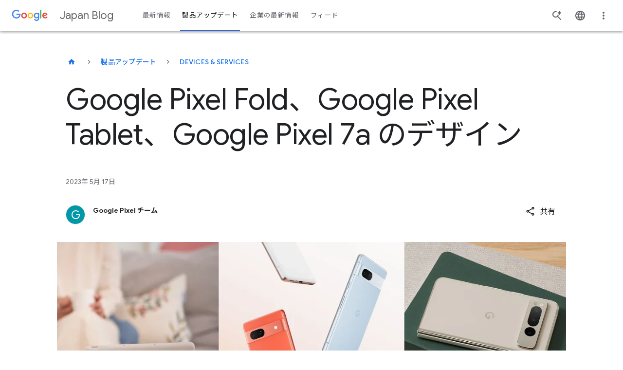

--- FILE ---
content_type: text/html; charset=utf-8
request_url: https://blog.google/intl/ja-jp/products/devices-services/2023_05_google-pixel-fold-tablet-7a-design/
body_size: 56739
content:






<!DOCTYPE html>
<html class="no-js glue-flexbox  keyword-blog" lang="ja-jp" data-locale="ja-jp" data-version="pr20260120-1609">
    <head>
        <meta charset="utf-8" />
        <meta http-equiv="X-UA-Compatible" content="IE=edge" />
        <title>Google Pixel Fold、Google Pixel Tablet、Google Pixel 7a のデザイン</title>
        <meta name="viewport" content="width=device-width, initial-scale=1.0, user-scalable=1.0, minimum-scale=1.0" />
        <meta name="optimize_experiments" content="[]">

        
  




<!--Article Specific Metadata-->
<meta name="description" content="3 人の Google 社員が、最新の Pixel 製品を設計するための数年にわたるデザインプロセスを紹介します。"/>
<meta name="keywords" content="None"/>
<meta name="article-author" content="Google Pixel チーム"/>
<meta name="robots" content="max-image-preview:large">

<!--Open Graph Metadata-->
<meta property="og:type" content="article" />
<meta property="og:title" content="Google Pixel Fold、Google Pixel Tablet、Google Pixel 7a のデザイン"/>

<meta property="og:description" content="3 人の Google 社員が、最新の Pixel 製品を設計するための数年にわたるデザインプロセスを紹介します。" />
<meta property="og:image" content="https://storage.googleapis.com/gweb-uniblog-publish-prod/images/Pixel_Portfolio_1.width-1200.format-webp.width-1300.png" />
<meta property="og:site_name" content="Google" />
<meta property="og:url" content="https://blog.google/intl/ja-jp/products/devices-services/2023_05_google-pixel-fold-tablet-7a-design/" />
<meta property="article:publisher" content="https://www.facebook.com/Google/" />
<meta property="article:published_time" content="2023-05-17" />

<!--Twitter Card Metadata-->
<meta name="twitter:card" content="summary_large_image" />
<meta name="twitter:url" content="https://blog.google/intl/ja-jp/products/devices-services/2023_05_google-pixel-fold-tablet-7a-design/" />
<meta name="twitter:title" content="Google Pixel Fold、Google Pixel Tablet、Google Pixel 7a のデザイン"/>
<meta name="twitter:description" content="3 人の Google 社員が、最新の Pixel 製品を設計するための数年にわたるデザインプロセスを紹介します。" />
<meta name="twitter:image:src" content="https://storage.googleapis.com/gweb-uniblog-publish-prod/images/Pixel_Portfolio_1.width-1200.format-webp.width-1300.png" />
<meta name="twitter:site" content="@google" />



<script type="application/ld+json">
    {
        "@context": "https://schema.org",
        "@type": "NewsArticle",
        "mainEntityOfPage": "https://blog.google/intl/ja-jp/products/devices-services/2023_05_google-pixel-fold-tablet-7a-design/",
        "headline": "Google Pixel Fold、Google Pixel Tablet、Google Pixel 7a のデザイン",
        "datePublished": "2023-05-17T01:41:00+00:00",
        "dateModified": "2024-03-19T02:32:51.595716+00:00",
        "description": "3 人の Google 社員が、最新の Pixel 製品を設計するための数年にわたるデザインプロセスを紹介します。",
        "author": {
            "@type": "Person",
            "name": "Google Pixel チーム"
        },
        "publisher": {
            "@type": "Organization",
            "name": "Google",
            "logo": {
                "@type": "ImageObject",
                "url": "https://blog.google/static/blogv2/images/google-1000x1000.png?version=pr20260120-1609",
                "width": "200",
                "height": "200"
            }
        },
        "image": {
            "@type": "ImageObject",
            "url": "https://storage.googleapis.com/gweb-uniblog-publish-prod/images/Pixel_Portfolio_1.width-1200.format-webp.width-1300.png",
            "width": "1440",
            "height": "810"
        },
        "speakable": {
            "@type": "SpeakableSpecification"
        }
    }
</script>



        
  <meta name="page" content="66228" />
  <meta name="locale" content="ja-jp" />
  <meta name="published_time" content="2023-05-17T01:41:00+00:00" />
  <meta name="content_type" content="blogv2.articlepage" />
  <meta name="tags" content="Pixel" />
  <meta name="authors" content="Google Pixel チーム" />



        
        

        
        
  
  
  <style>@keyframes dash{0%{stroke-dashoffset:187}50%{stroke-dashoffset:46.75;transform:rotate(135deg)}to{stroke-dashoffset:187;transform:rotate(450deg)}}@keyframes slideInFromRight{0%{opacity:0;transform:translateX(2%)}to{opacity:1;transform:translateX(0)}}@keyframes spin{0%{transform:rotate(0deg)}to{transform:rotate(1turn)}}html{-ms-text-size-adjust:100%;-webkit-text-size-adjust:100%;--google-font-family:"Google Sans",roboto,arial,helvetica;--roboto-font-family:"Google Sans",roboto,arial,helvetica;--roboto-mono-font-family:"Roboto mono",monospace,arial,helvetica;--noto-color-emoji:"Noto Color Emoji",sans-serif;--uni-waze-boing-regular:"WazeBoingRegular";font-family:sans-serif;font-size:18px}body{word-wrap:break-word;background:#fff;color:#5f6368;cursor:auto;display:flex;flex-direction:column;font-family:Google Sans,roboto,arial,helvetica;font-family:var(--roboto-font-family);font-size:1em;font-style:normal;font-weight:300;line-height:1.444;margin:0;min-height:100vh;overflow-x:hidden;padding:0}article,figcaption,figure,footer,header,main,nav,section{display:block}sup,video{vertical-align:initial}video{display:inline-block}[hidden]{display:none}a{background:0 0;color:#1a73e8;-webkit-text-decoration:none;text-decoration:none}a:hover,main{outline:0}b{font-weight:700}small{font-size:80%}sup{font-size:75%;line-height:0;position:relative;top:-.5em}a img,img{border:0}svg:not(:root){overflow:hidden}figure{margin:1em 40px}hr{border:solid #dadce0;border-width:1px 0 0;box-sizing:initial;clear:both;height:0;margin-bottom:19px;margin-top:20px}button,input,select{color:inherit;font:inherit;margin:0}button{-webkit-appearance:button;cursor:pointer;overflow:visible}button,select{text-transform:none}button[disabled]{cursor:default}button::-moz-focus-inner,input::-moz-focus-inner{border:0;padding:0}input{-webkit-hyphens:none;hyphens:none;line-height:normal}input[type=checkbox]{box-sizing:border-box;padding:0}input[type=search]{-webkit-appearance:textfield;box-sizing:initial}input[type=search]::-webkit-search-cancel-button,input[type=search]::-webkit-search-decoration{-webkit-appearance:none}fieldset{border:1px solid silver;margin:0 2px;padding:.35em .625em .75em}*,:after,:before{box-sizing:border-box}div,form,h1,h3,h4,li,p{margin:0;padding:0}h2,ol,ul{padding:0}body:after{content:"x-small";display:none}@media(min-width:600px){body:after{content:"small"}}@media(min-width:1024px){body:after{content:"medium"}}@media(min-width:1440px){body:after{content:"large"}}.h-c-copy,.rich-text,li,p{font-size:14px;letter-spacing:.25px;line-height:1.7142857143}p+p{margin-top:12px}@media(min-width:600px){.h-c-copy,.rich-text,p{font-size:14px;letter-spacing:.25px;line-height:1.7142857143}}@media(min-width:1024px){.h-c-copy,.rich-text,p{font-size:16px;letter-spacing:0;line-height:1.625}p+p{margin-top:16px}}i{font-style:italic}a:visited{color:#7b1fa2}a:focus,a:hover{-webkit-text-decoration:none;text-decoration:none}a:focus{background:#f1f3f4;outline:4px solid rgba(32,33,36,.06)}a:active{outline:2px auto Highlight;outline:5px auto -webkit-focus-ring-color}ol,ul{list-style-position:outside;margin:0 0 20px 20px}ul.h-no-bullet{list-style:none;margin-left:0}ul li ul{margin-bottom:0;margin-left:20px}@media(min-width:600px){li{font-size:14px;letter-spacing:.25px;line-height:1.7142857143}}@media(min-width:1024px){li{font-size:16px;letter-spacing:0;line-height:1.625}}img{-ms-interpolation-mode:bicubic;display:inline-block;height:auto;max-width:100%;vertical-align:middle}select{width:100%}.glue-flexbox .h-c-grid{display:flex;flex-wrap:wrap;margin:0 -2.6515151515%}@media(min-width:600px){.glue-flexbox .h-c-grid{margin:0 -1.0379945163%}}.glue-flexbox .h-c-grid__col{flex:0 1 auto;margin:0 2.6515151515%;width:100%}@media(min-width:600px){.glue-flexbox .h-c-grid__col{margin:0 1.0379945163%}.glue-flexbox .h-c-grid__col--8{flex-basis:64.5906776342%;margin:0 1.0379945163%;width:64.5906776342%}.glue-flexbox .h-c-grid__col--10{flex-basis:81.2573443008%;margin:0 1.0379945163%;width:81.2573443008%}.glue-flexbox .h-c-grid__col--12{flex-basis:97.9240109675%;margin:0 1.0379945163%;width:97.9240109675%}}@media(min-width:1024px){.glue-flexbox .h-c-grid__col-l--3{flex-basis:22.9240109675%;margin:0 1.0379945163%;width:22.9240109675%}.glue-flexbox .h-c-grid__col-l--9{flex-basis:72.9240109675%;margin:0 1.0379945163%;width:72.9240109675%}}@media(min-width:600px){.glue-flexbox .h-c-grid__col--offset-1{margin-left:9.3713278496%;margin-right:1.0379945163%}}.h-c-grid__col--align-middle{-ms-align-self:center;align-self:center}h1,h2,h3,h4{-moz-osx-font-smoothing:grayscale;-webkit-font-smoothing:antialiased;word-wrap:normal;color:#202124;font-family:Google Sans,roboto,arial,helvetica;font-family:var(--google-font-family);font-size:32px;font-weight:400;letter-spacing:0;line-height:1.25;text-rendering:optimizeLegibility}@media(min-width:600px){h1{font-size:38px;letter-spacing:0;line-height:1.1578947368}}@media(min-width:1024px){h1{font-size:56px;letter-spacing:-.5px;line-height:1.1785714286}}h2,h3,h4{font-size:24px;line-height:1.3333333333}@media(min-width:600px){h2{font-size:32px;letter-spacing:0;line-height:1.25}}@media(min-width:1024px){h2{font-size:44px;letter-spacing:-.5px;line-height:1.1818181818}}h3,h4{font-size:20px;line-height:1.4}@media(min-width:600px){h3{font-size:24px;letter-spacing:0;line-height:1.3333333333}}@media(min-width:1024px){h3{font-size:32px;letter-spacing:0;line-height:1.25}}h4{font-size:16px;line-height:1.625}@media(min-width:600px){h4{font-size:16px;letter-spacing:0;line-height:1.625}}@media(min-width:1024px){h4{font-size:22px;letter-spacing:0;line-height:1.3636363636}}.article-module:after,.module--text:after{clear:both;content:"";display:block}.uni-navigation--desktop .uni-main-menu__submenu-item-see-all svg{fill:currentColor;margin-left:8px;width:9px}.uni-navigation--desktop .uni-main-menu__submenu-item-see-all:hover svg{fill:currentColor}.uni-header__hamburguer-button{-webkit-tap-highlight-color:rgba(0,0,0,0);-webkit-touch-callout:none;-webkit-user-select:none;-moz-user-select:none;user-select:none}.uni-related-articles-cards__item::-moz-selection,.uni-related-articles-cards__link::-moz-selection{-webkit-tap-highlight-color:rgba(0,0,0,0);-webkit-touch-callout:none;-webkit-user-select:none;-moz-user-select:none;user-select:none}.uni-newsletter-toast__cta--sub:focus,.uni-related-articles-cards__item::selection,.uni-related-articles-cards__link::selection,.uni-related-articles-cards__link:active{-webkit-tap-highlight-color:rgba(0,0,0,0);-webkit-touch-callout:none;-webkit-user-select:none;-moz-user-select:none;user-select:none}.article-module{margin-bottom:30px!important}@media(min-width:1024px){.article-module{margin-bottom:36px!important}}.module--text{margin-bottom:12px!important}@media(min-width:1024px){.module--text{margin-bottom:16px!important}}.events-off{pointer-events:none}a:focus .focusable{outline:1px dotted #212121;outline:5px auto -webkit-focus-ring-color}.rich-text>p{font-size:inherit;line-height:inherit}.uni-progressive-image--blur{filter:blur(4px)}.uni-progressive-image--no-blur{filter:blur(0);transition:all .3s cubic-bezier(.6,-.28,.74,.05)!important}h2{margin:0 0 20px}@media(min-width:1024px){h2{margin-bottom:40px}}figcaption,h1,h2,h3,h4{-webkit-hyphens:manual;hyphens:manual}.uni-header .h-c-header__jump-to-content:focus{font-size:16px;font-style:normal;font-weight:500;line-height:24px}.article-meta__author-title,.uni-header .h-c-header__jump-to-content:focus,.uni-header__kebab-menu-item,.uni-navigation--desktop .uni-main-menu__submenu-item-label,.uni-navigation--desktop .uni-main-menu__submenu-item-see-all[title^="See all"],.uni-navigation--desktop .uni-main-menu__submenu-link>a{font-family:Google Sans,roboto,arial,helvetica;font-family:var(--google-font-family)}.uni-header__kebab-menu-item,.uni-navigation--desktop .uni-main-menu__submenu-item-see-all[title^="See all"],.uni-navigation--desktop .uni-main-menu__submenu-link>a{font-size:.7777777778rem;font-weight:400;letter-spacing:.0138888889rem}.article-meta__author-title{font-size:.7777777778rem;letter-spacing:.0138888889rem}.uni-navigation--desktop .uni-main-menu__submenu-item-label{font-size:.6666666667rem;font-weight:500;letter-spacing:.0555555556rem}.uni-header__site-title>a>div{-webkit-font-smoothing:antialiased;color:#5f6368;font-family:Google Sans,roboto,arial,helvetica;font-family:var(--google-font-family);font-size:.8888888889rem;font-style:normal;font-weight:400;line-height:1.4444444444rem;text-rendering:optimizeLegibility}@media(min-width:600px){.uni-header__site-title>a>div{font-size:1.2222222222rem}}.uni-small-text{font-weight:400}.breadcrumb__button,.featured-article-hero__collection-badge,.uni-eyebrow,.uni-small-text{font-family:Google Sans,roboto,arial,helvetica;font-family:var(--google-font-family);font-style:normal}.uni-button,.uni-cta-text,.uni-header__kebab-menu--mobile .uni-header__kebab-menu-item,.uni-navigation--mobile .uni-main-menu__item,.uni-navigation--mobile .uni-main-menu__item-label,.uni-navigation--mobile .uni-main-menu__subnav-item-name,.uni-navigation--mobile .uni-main-menu__subnav-title{font-family:Google Sans,roboto,arial,helvetica;font-family:var(--google-font-family);font-style:normal;letter-spacing:normal}.image-full-width__caption p,.uni-body,.uni-body--large,.uni-body--small,body p{font-weight:400}.image-full-width__caption p,.uni-body,.uni-body--large,.uni-body--small,.uni-headline-1,.uni-headline-4,.uni-title-1,.uni-title-2,body p{font-family:Google Sans,roboto,arial,helvetica;font-family:var(--google-font-family);font-style:normal;letter-spacing:normal}.uni-headline-1,.uni-headline-4{font-weight:400}.uni-eyebrow,.uni-headline-1,.uni-headline-4,.uni-title-1,.uni-title-2{color:#202124}.uni-headline-1{font-size:24px;line-height:32px}@media(min-width:600px){.uni-headline-1{font-size:32px;line-height:40px}}@media(min-width:1024px){.uni-headline-1{font-size:36px;line-height:44px}}.uni-headline-4{font-size:20px;line-height:28px}@media(min-width:600px){.uni-headline-4{font-size:22px;line-height:30px}}.uni-title-1{font-size:16px;line-height:28px}@media(min-width:600px){.uni-title-1{font-size:20px;line-height:28px}}.uni-title-1{font-weight:400}.uni-title-2{font-size:14px;font-weight:500;line-height:24px}@media(min-width:600px){.uni-title-2{font-size:16px;line-height:28px}}.uni-body,body p{font-size:16px;line-height:28px}.uni-body--large{font-size:18px;line-height:30px}.image-full-width__caption p,.uni-body--small{font-size:14px;line-height:24px}.uni-button,.uni-cta-text,.uni-header__kebab-menu--mobile .uni-header__kebab-menu-item,.uni-navigation--mobile .uni-main-menu__item,.uni-navigation--mobile .uni-main-menu__item-label,.uni-navigation--mobile .uni-main-menu__subnav-item-name,.uni-navigation--mobile .uni-main-menu__subnav-title{font-size:16px;font-weight:500;line-height:24px}.breadcrumb__button,.featured-article-hero__collection-badge,.uni-eyebrow{font-size:14px;font-weight:500;letter-spacing:.25px;line-height:48px;max-width:100%;min-width:48px;overflow:hidden;text-overflow:ellipsis;text-transform:uppercase;white-space:nowrap}a.breadcrumb__button:not(.breadcrumb__button),a.breadcrumb__button:not(.breadcrumb__button):visited,a.featured-article-hero__collection-badge:not(.breadcrumb__button),a.featured-article-hero__collection-badge:not(.breadcrumb__button):visited{color:#1a73e8}a.breadcrumb__button:not(.breadcrumb__button):hover,a.featured-article-hero__collection-badge:not(.breadcrumb__button):hover{color:#174ea6}a.breadcrumb__button:not(.breadcrumb__button).focus-visible,a.breadcrumb__button:not(.breadcrumb__button):active,a.breadcrumb__button:not(.breadcrumb__button):focus,a.featured-article-hero__collection-badge:not(.breadcrumb__button).focus-visible,a.featured-article-hero__collection-badge:not(.breadcrumb__button):active,a.featured-article-hero__collection-badge:not(.breadcrumb__button):focus{background:0 0;border-radius:8px;outline:2px solid #174ea6;outline-offset:4px}a.breadcrumb__button:not(.breadcrumb__button)[aria-disabled=true],a.featured-article-hero__collection-badge:not(.breadcrumb__button)[aria-disabled=true]{color:#202124;pointer-events:none}a.breadcrumb__button:not(.breadcrumb__button).uni-eyebrow--contrast,a.breadcrumb__button:not(.breadcrumb__button).uni-eyebrow--contrast:visited,a.featured-article-hero__collection-badge:not(.breadcrumb__button).uni-eyebrow--contrast,a.featured-article-hero__collection-badge:not(.breadcrumb__button).uni-eyebrow--contrast:visited{color:#1967d2}a.breadcrumb__button:not(.breadcrumb__button).uni-eyebrow--contrast:hover,a.featured-article-hero__collection-badge:not(.breadcrumb__button).uni-eyebrow--contrast:hover{color:#174ea6}.uni-small-text{font-size:12px;letter-spacing:.25px;line-height:18px}.uni-emoji{font-family:Noto Color Emoji,sans-serif;font-family:var(--noto-color-emoji);font-style:normal;font-weight:400}[data-loading]{filter:blur(6px);transition:all .4s ease-in}.site-content{flex:1 0 0}a:hover{cursor:pointer}a:focus,a:hover,a:visited{color:#174ea6}a:focus{background:0 0;border-radius:2px;outline:2px solid #174ea6;outline-offset:0}[slot]{display:none}.uni-header__logo-google,.uni-navigation--desktop,.uni-navigation--desktop .uni-main-menu,.uni-navigation--desktop .uni-main-menu__item,.uni-navigation--desktop .uni-main-menu__item-label,.uni-navigation--mobile .uni-navigation__brand-mobile .uni-navigation__logo-google{align-items:center;display:flex;flex-flow:row nowrap;justify-content:center}.uni-header{align-items:center;display:flex;flex-flow:row nowrap}.uni-header__hamburguer-wrapper,.uni-navigation--mobile .uni-main-menu__subnav-title,.uni-navigation--mobile .uni-navigation__brand-mobile{align-items:center;display:flex;flex-flow:row nowrap;justify-content:left}.uni-header__kebab-menu--mobile .uni-header__kebab-menu-item a,.uni-navigation--mobile .uni-main-menu__item-label,.uni-navigation--mobile .uni-main-menu__subnav-item-name{align-items:center;display:flex;flex-flow:row nowrap;justify-content:space-between}.uni-article-progress-bar{align-items:center}.article-video-special,.featured-article-hero-large-title,.featured-article-hero__container,.featured-article-hero__grid,.uni-footnotes--align-center,.uni-related-articles-cards .uni-related-articles-grid-title{box-sizing:initial;margin-left:auto;margin-right:auto;padding:0 16px;width:auto}.article-meta__author-container,.article-meta__container{box-sizing:initial;margin-left:auto;margin-right:auto;width:auto}.article-meta__author-container{padding:0 16px}.article-hero,.article-image-hero{width:auto}.article-container,.article-hero,.article-hero-mp4,.article-image-hero{box-sizing:initial;margin-left:auto;margin-right:auto}.article-container{padding:0 16px;width:auto}@media(min-width:600px){.article-container,.article-hero,.article-hero-mp4,.article-image-hero,.article-meta__author-container,.article-meta__container,.article-video-special,.featured-article-hero-large-title,.featured-article-hero__container,.featured-article-hero__grid,.uni-footnotes--align-center,.uni-related-articles-cards .uni-related-articles-grid-title{max-width:1260px;padding:0 32px}}@media(min-width:1440px){.article-container,.article-hero,.article-hero-mp4,.article-image-hero,.article-meta__author-container,.article-meta__container,.article-video-special,.featured-article-hero-large-title,.featured-article-hero__container,.featured-article-hero__grid,.uni-footnotes--align-center,.uni-related-articles-cards .uni-related-articles-grid-title{padding:0}}.uni-related-articles-cards{padding-top:24px}@media(min-width:1024px){.uni-related-articles-cards{padding-top:36px}}.uni-footnotes{margin-bottom:36px}@media(min-width:1024px){.uni-footnotes{margin-bottom:48px}}.uni-window-popup__content{padding:48px 24px 24px}.uni-component-spacing{margin-block-end:60px}@media(min-width:1024px){.uni-component-spacing{margin-block-end:80px}}.h-c-header__hamburger-img{height:24px;margin:0 auto;width:24px}.h-c-header__hamburger-img.h-c-header__hamburger-img--standard{fill:#5f6368;display:block}.h-c-header__jump-to-content{clip:rect(1px,1px,1px,1px);background:#f1f3f4;border-radius:2px;display:none;font-family:Google Sans,roboto,arial,helvetica;font-family:var(--google-font-family);font-size:14px;height:1px;left:100%;letter-spacing:.25px;margin-left:48px;overflow:hidden;padding:10px;position:absolute;top:9px;white-space:nowrap;width:1px;z-index:103}.h-c-header__jump-to-content:focus{clip:auto;color:#174ea6;height:auto;outline:0;overflow:visible;width:auto}@media(min-width:900px){.h-c-header__jump-to-content{display:table}}.h-c-header__jump-to-content-text{display:table-cell}.h-c-page{box-sizing:initial;margin:0 auto;max-width:568px;padding:0 16px;width:auto}@media(min-width:600px){.h-c-page{max-width:1280px;padding:0 32px}}.h-c-icon{fill:currentColor;display:inline-block}.h-c-icon--24px{height:24px;width:24px}.h-c-icon--footer{color:#202124;margin:0 5px 0 0;vertical-align:middle}.h-c-icon--social{fill:#202124;padding:2px;vertical-align:top}.h-c-icon--color-text{fill:#202124}.h-c-social{max-width:100%}@media(min-width:600px){.h-c-social{display:flex;flex:1 0 auto;flex-wrap:wrap}}.h-c-footer .h-c-social{margin:0 0 30px}.h-c-social__group{display:flex;flex:0 0 100%;flex-wrap:wrap;margin:0}@media(min-width:600px){.h-c-social__group{flex-wrap:nowrap;padding-right:50px}}@media(min-width:1024px){.h-c-social__group{flex:0 0 auto}}.h-c-social__title{color:#202124;flex:0 0 100%;font-family:Google Sans,roboto,arial,helvetica;font-family:var(--google-font-family);font-size:14px;font-weight:400;letter-spacing:.75px}@media(min-width:1024px){.h-c-social__title{font-size:16px;letter-spacing:.5px}}.h-c-social__title.h-c-social__title--inline{flex:0 0 auto;line-height:1.7142857143;margin-right:32px}@media(min-width:1024px){.h-c-social__title.h-c-social__title--inline{line-height:1.5}}.h-c-social__list{display:flex;flex:0 0 auto;flex-wrap:wrap;margin:0;max-width:100%}.h-c-social__list:after{clear:both;content:" ";display:block;font-size:0;height:0;visibility:hidden}@media(min-width:600px){.h-c-social__list{flex-wrap:nowrap}}.h-c-social__item{flex:0 0 auto;float:left;height:24px;margin-left:0;margin-right:32px;width:24px}.h-c-social__item:last-child{margin-right:0}.h-c-social__item .h-c-social__link{border-radius:50%;display:block;height:24px;padding:0;width:24px}.h-c-social__item .h-c-social__link:focus{background:#f1f3f4;box-shadow:0 0 0 10px #f1f3f4;outline:0}.h-c-footer .h-c-social__item .h-c-social__link:focus{background:#e8eaed;box-shadow:0 0 0 10px #e8eaed}.h-c-footer{background:#f8f9fa;margin:0}.h-c-footer.h-c-footer--topmargin{margin-top:40px}.h-c-footer__link{color:#5f6368;display:inline-block;font-size:14px;font-weight:400;letter-spacing:.25px;line-height:1.5714285714}.h-c-footer__link:visited{color:#5f6368}.h-c-footer__link:focus,.h-c-footer__link:hover,.uni-picker:focus>.uni-picker-order-menu{color:#202124}.h-c-footer__link:focus,.h-c-footer__logo a:focus{background:#e8eaed;outline:10px solid #e8eaed}.h-c-footer__global{margin:0 auto;padding:40px 16px 20px}@media(min-width:600px){.h-c-footer__global{display:flex;flex-wrap:wrap;max-width:1344px;padding:40px 32px 20px}.h-c-footer__global:after{clear:both;content:" ";display:block;font-size:0;height:0;visibility:hidden}}.h-c-footer__logo{height:28px;margin:0 0 30px;width:86px}@media(min-width:600px){.h-c-footer__logo{flex:0 0 90%;margin-right:55px}}@media(min-width:1024px){.h-c-footer__logo{flex:0 0 86px}}.h-c-footer__logo a{display:inline-block;height:28px}.h-c-footer__logo-img{fill:#5f6368;height:28px;width:86px}.h-c-footer__global-links{margin:0 0 15px}.h-c-footer__global-links:after{clear:both;content:" ";display:block;font-size:0;height:0;visibility:hidden}@media(min-width:600px){.h-c-footer__global-links{display:flex;flex:2 0 auto;flex-wrap:wrap;max-width:100%}.h-c-footer__global-links--extra{flex:0 0 auto}}.h-c-footer__global-links-list-item{float:left;padding:0 30px 15px 0}.h-c-footer__global-links-list-item--extra:last-child{padding-left:0;padding-right:0}.h-c-footer__upper{margin:0 auto;padding:30px 16px 0}@media(min-width:600px){.h-c-footer__upper{display:flex;flex-wrap:wrap;max-width:1344px;padding:30px 32px 0}.h-c-footer__upper:after{clear:both;content:" ";display:block;font-size:0;height:0;visibility:hidden}}.h-c-video{font-size:19px;position:relative}.h-c-video:focus{outline:0}.h-c-video:focus:after{background-color:transparent;border:4px solid #174ea6;content:"";display:block;height:100%;left:0;position:absolute;top:0;width:100%;z-index:5}.h-c-video.h-c-video--marquee{cursor:pointer;display:block}.h-c-video img{width:100%;z-index:10}.kw-button{border:0;border-radius:4px;cursor:pointer;font-family:Google Sans,roboto,arial,helvetica;font-family:var(--google-font-family);font-size:16px}.kw-button--high-emphasis,a:visited.kw-button--high-emphasis{background-color:#1a73e8;color:#fff;display:block;padding:13px 24px 11px;text-align:center}.kw-button--high-emphasis:hover,a:visited.kw-button--high-emphasis:hover{background-color:#185abc;color:#fff}@media(forced-colors:active){.kw-button--high-emphasis:hover,a:visited.kw-button--high-emphasis:hover{border:2px solid #1a73e8}}@media(prefers-contrast:forced){.kw-button--high-emphasis:hover,a:visited.kw-button--high-emphasis:hover{border:2px solid #1a73e8}}.kw-button--high-emphasis:focus,a:visited.kw-button--high-emphasis:focus{background:0 0;background-color:#185abc;border-radius:4px;color:#fff;outline:2px solid #174ea6;outline-color:#aecbfa;outline-offset:0}.kw-button--high-emphasis:active,a:visited.kw-button--high-emphasis:active{background-color:#185abc}a:hover .cta{color:#4285f4}a:hover .cta .icon{fill:currentColor;transform:translateX(5px)}a:hover .cta .icon--down{transform:translateX(0)}.uni-button{align-items:center;border:1px solid transparent;border-radius:48px;display:inline-flex;gap:8px;justify-content:center;max-width:380px;min-height:48px;padding-bottom:11px;padding-inline-end:24px;padding-inline-start:24px;padding-top:11px;text-align:center;transition:background-color .2s,box-shadow .2s,color .2s;vertical-align:middle}.uni-button:focus{border-radius:48px;outline:2px solid #1a73e8}.uni-button svg{flex-shrink:0;height:18px;width:18px}.uni-button--high-emphasis{background-color:#1a73e8;color:#fff}.uni-button--high-emphasis:visited{color:#fff}.uni-button--high-emphasis:hover{background-color:#174ea6;box-shadow:0 1px 4px 0 rgba(60,64,67,.25),0 1px 2px 0 rgba(60,64,67,.3);color:#fff}.uni-button--high-emphasis:focus{background-color:#174ea6;border-color:#fff;color:#fff;outline-color:#174ea6}.uni-button--high-emphasis:active{background-color:#174ea6;border-color:transparent;box-shadow:0 1px 4px 0 rgba(60,64,67,.25),0 1px 2px 0 rgba(60,64,67,.3);color:#fff;outline:0}.uni-button--medium-emphasis{background-color:#fff;border:1px solid #5f6368;color:#1a73e8}.uni-button--medium-emphasis svg{fill:#1a73e8}.uni-button--medium-emphasis:visited{color:#1a73e8}.uni-button--medium-emphasis:focus svg,.uni-button--medium-emphasis:hover svg{fill:#174ea6}.uni-button--medium-emphasis:hover{background-color:#f6f9fe;border-color:#1a73e8;color:#174ea6}.uni-button--medium-emphasis:focus{background-color:#e8f0fe;border-color:transparent;color:#174ea6}.uni-button--medium-emphasis:active{background-color:#e8f0fe;border-color:#174ea6;color:#174ea6;outline:0}.uni-button--icon-right{padding-inline-end:12px}.uni-picker{border-bottom:1px solid #dadce0;display:flex;margin-bottom:24px;position:relative}.uni-picker:focus:not(:focus-visible){outline:0}.uni-picker:focus-visible{background:0 0;border-radius:8px;outline:2px solid #174ea6;outline-offset:4px}.uni-picker__order-menu{-webkit-appearance:none;-moz-appearance:none;appearance:none;background-color:transparent;background-image:url([data-uri]);background-position:100%;background-repeat:no-repeat;border:0;color:#5f6368;cursor:pointer;font-size:16px;font-style:normal;font-weight:500;height:48px;letter-spacing:.25px;line-height:22px;min-width:220px;padding-inline-end:24px;width:-moz-fit-content;width:fit-content}.uni-picker__order-menu:hover{color:#202124}.uni-picker__item{color:#5f6368}.uni-checkbox{align-items:center;-webkit-appearance:none;-moz-appearance:none;appearance:none;background-color:#fff;border:2px solid #80868b;border-radius:2px;color:#49454f;cursor:pointer;display:flex;flex-shrink:0;font:inherit;height:18px;justify-content:center;margin:0;position:relative;width:18px}.uni-checkbox:hover{border:2px solid #1a73e8}.uni-checkbox:focus{background:0 0;border-radius:4px;outline:2px solid #174ea6;outline-offset:0}.uni-checkbox:active:after{display:none}.uni-checkbox:focus:not(.focus-visible):after{border:0}.uni-checkbox:checked{background-color:#fff;border:2px solid #1a73e8}.uni-checkbox:checked:hover{background-color:#d2e3fc}.uni-checkbox:checked:before{background:url("data:image/svg+xml;charset=utf-8,%3Csvg xmlns='http://www.w3.org/2000/svg' width='12' height='10' fill='none'%3E%3Cpath fill='%231A73E8' d='m4 9.9-4-4 1.4-1.4L4 7.1 10.6.5 12 1.9z'/%3E%3C/svg%3E");background-position:50%;background-repeat:no-repeat;content:"";display:block;height:18px;width:18px}.uni-checkbox__label{align-items:center;color:#202124;cursor:pointer;display:flex;gap:16px}.featured-article-hero__additional-articles{align-content:flex-start;display:grid;grid-column:1/-1;list-style:none;margin-inline:0;opacity:1;transition:opacity allow-discrete 1s}.featured-article-hero__additional-articles.is-loading{display:none;opacity:0}@media(min-width:1024px){.featured-article-hero__additional-articles{margin-inline:0;margin-top:36px}}.featured-article-hero__additional-articles.four-articles,.featured-article-hero__additional-articles.three-articles,.featured-article-hero__additional-articles.two-articles{grid-column-gap:16px;display:grid;grid-template-columns:repeat(4,minmax(0,1fr))}@media(min-width:600px){.featured-article-hero__additional-articles.four-articles,.featured-article-hero__additional-articles.three-articles,.featured-article-hero__additional-articles.two-articles{grid-template-columns:repeat(12,minmax(0,1fr))}}@media(min-width:1024px){.featured-article-hero__additional-articles.four-articles,.featured-article-hero__additional-articles.three-articles,.featured-article-hero__additional-articles.two-articles{grid-column-gap:24px;grid-template-columns:repeat(4,minmax(0,1fr))}}.featured-article-hero__additional-articles.four-articles .article,.featured-article-hero__additional-articles.three-articles .article,.featured-article-hero__additional-articles.two-articles .article{grid-column:1/-1;position:relative}.featured-article-hero__additional-articles.four-articles .article .no-image .article__link,.featured-article-hero__additional-articles.three-articles .article .no-image .article__link,.featured-article-hero__additional-articles.two-articles .article .no-image .article__link{grid-column:1/-1}.featured-article-hero__additional-articles.four-articles .article .no-image .article__cta,.featured-article-hero__additional-articles.three-articles .article .no-image .article__cta,.featured-article-hero__additional-articles.two-articles .article .no-image .article__cta{display:none}.featured-article-hero__additional-articles.four-articles .article.article--secondary,.featured-article-hero__additional-articles.three-articles .article.article--secondary,.featured-article-hero__additional-articles.two-articles .article.article--secondary{padding-top:16px}@media(min-width:768px){.featured-article-hero__additional-articles.four-articles .article.article--secondary,.featured-article-hero__additional-articles.three-articles .article.article--secondary,.featured-article-hero__additional-articles.two-articles .article.article--secondary{padding-top:0}}@media(min-width:1024px){.featured-article-hero__additional-articles.four-articles .article.article--secondary,.featured-article-hero__additional-articles.three-articles .article.article--secondary,.featured-article-hero__additional-articles.two-articles .article.article--secondary{padding-top:16px}}.featured-article-hero__additional-articles.four-articles .article.article--secondary:before,.featured-article-hero__additional-articles.three-articles .article.article--secondary:before,.featured-article-hero__additional-articles.two-articles .article.article--secondary:before{background-color:#e8eaed;content:"";height:1px;position:absolute;top:0;width:100%}.featured-article-hero__additional-articles.four-articles .article__summary,.featured-article-hero__additional-articles.three-articles .article__summary,.featured-article-hero__additional-articles.two-articles .article__summary{color:#5f6368;flex:1 1 auto;margin-top:8px}@media(min-width:768px){.featured-article-hero__additional-articles.four-articles,.featured-article-hero__additional-articles.three-articles,.featured-article-hero__additional-articles.two-articles{grid-column:1/-1}.featured-article-hero__additional-articles.four-articles .article--main,.featured-article-hero__additional-articles.three-articles .article--main,.featured-article-hero__additional-articles.two-articles .article--main{grid-column:1/7;grid-row:1/3}}@media(min-width:768px)and (min-width:1024px){.featured-article-hero__additional-articles.four-articles .article--main,.featured-article-hero__additional-articles.three-articles .article--main,.featured-article-hero__additional-articles.two-articles .article--main{grid-column:1/-1}}@media(min-width:768px){.featured-article-hero__additional-articles.four-articles .article--secondary,.featured-article-hero__additional-articles.three-articles .article--secondary,.featured-article-hero__additional-articles.two-articles .article--secondary{grid-column:7/13}}@media(min-width:768px)and (min-width:1024px){.featured-article-hero__additional-articles.four-articles .article--secondary,.featured-article-hero__additional-articles.three-articles .article--secondary,.featured-article-hero__additional-articles.two-articles .article--secondary{grid-column:1/-1}}@media(min-width:1024px){.featured-article-hero__additional-articles.four-articles,.featured-article-hero__additional-articles.three-articles,.featured-article-hero__additional-articles.two-articles{grid-column:10/14;grid-row:1/4}}@media(min-width:768px){.featured-article-hero__additional-articles.two-articles .article{grid-column:span 6}}@media(min-width:1024px){.featured-article-hero__additional-articles.two-articles .article:first-child{grid-row:1/2}.featured-article-hero__additional-articles.two-articles .article:nth-child(2){grid-row:2/3}}@media(min-width:768px){.featured-article-hero__additional-articles.three-articles .article:nth-child(2):before{content:none}}@media(min-width:1024px){.featured-article-hero__additional-articles.three-articles .article:nth-child(2):before{content:""}}@media(min-width:768px){.featured-article-hero__additional-articles.four-articles .article{grid-column:span 6}.featured-article-hero__additional-articles.four-articles .article:first-child:before,.featured-article-hero__additional-articles.four-articles .article:nth-child(2):before{content:none}}@media(min-width:1024px){.featured-article-hero__additional-articles.four-articles .article:first-child:before,.featured-article-hero__additional-articles.four-articles .article:nth-child(2):before{content:""}}.featured-article-hero__additional-articles .article--main .article__container,.featured-article-hero__additional-articles .article--secondary .article__container{background-color:#fff;display:block;padding-bottom:24px}.featured-article-hero__additional-articles .article--main .article__container:hover .article__image-img,.featured-article-hero__additional-articles .article--secondary .article__container:hover .article__image-img{transform:scale(1.03)}.featured-article-hero__additional-articles .article--main .article__container:hover .article__title,.featured-article-hero__additional-articles .article--secondary .article__container:hover .article__title{-webkit-text-decoration:underline;text-decoration:underline}.featured-article-hero__additional-articles .article--main .article__container:hover .icon,.featured-article-hero__additional-articles .article--secondary .article__container:hover .icon{fill:#1a73e8;transform:translateX(4px)}.featured-article-hero__additional-articles .article--main .article__image,.featured-article-hero__additional-articles .article--secondary .article__image{aspect-ratio:16/9;border-radius:8px;display:block;margin-bottom:16px;overflow:hidden}.featured-article-hero__additional-articles .article--main .article__image img,.featured-article-hero__additional-articles .article--secondary .article__image img{height:100%;object-fit:cover;transition:transform .2s;width:100%}.featured-article-hero__additional-articles .article--main .article__eyebrow,.featured-article-hero__additional-articles .article--secondary .article__eyebrow{height:48px;margin-bottom:8px}.featured-article-hero__additional-articles .article--main .article__eyebrow-link,.featured-article-hero__additional-articles .article--secondary .article__eyebrow-link{display:inline-block}.featured-article-hero__additional-articles .article--secondary .article__container{grid-column-gap:16px;grid-row-gap:8px;-moz-column-gap:16px;column-gap:16px;display:grid;grid-template-columns:repeat(4,minmax(0,1fr));row-gap:8px}@media(min-width:600px){.featured-article-hero__additional-articles .article--secondary .article__container{grid-template-columns:repeat(4,minmax(0,1fr))}}@media(min-width:1024px){.featured-article-hero__additional-articles .article--secondary .article__container{grid-template-columns:repeat(4,minmax(0,1fr))}}.featured-article-hero__additional-articles .article--secondary .article__container:not(:last-child){margin-bottom:16px}@media(min-width:1024px){.featured-article-hero__additional-articles .article--secondary .article__container{grid-template-columns:1fr minmax(50px,160px)}}.featured-article-hero__additional-articles .article--secondary .article__eyebrow{grid-column:1/-1;grid-row:1/2}.featured-article-hero__additional-articles .article--secondary .article__link{grid-column:1/3;grid-row:2/3}@media(min-width:1024px){.featured-article-hero__additional-articles .article--secondary .article__link{grid-column:1/2}}.featured-article-hero__additional-articles .article--secondary .article__image{grid-column:3/-1;grid-row:2/3}@media(min-width:1024px){.featured-article-hero__additional-articles .article--secondary .article__image{grid-column:2/3}}.featured-article-hero__additional-articles .article__link{display:block;min-height:48px}.featured-article-hero__additional-articles .article__link:focus,.featured-article-hero__additional-articles .article__link:focus-visible{background:0 0;border-radius:8px;outline:2px solid #174ea6;outline-offset:4px}.featured-article-hero__additional-articles .article__link .article__title{margin-block:0}.featured-article-hero__additional-articles.special{grid-column-gap:16px;display:grid;grid-template-columns:repeat(4,minmax(0,1fr));margin-top:24px}@media(min-width:1024px){.featured-article-hero__additional-articles.special{margin-top:60px;margin-inline:0}}@media(min-width:1024px)and (min-width:1024px){.featured-article-hero__additional-articles.special{margin-top:80px}}@media(min-width:600px){.featured-article-hero__additional-articles.special{grid-template-columns:repeat(12,minmax(0,1fr))}}@media(min-width:1024px){.featured-article-hero__additional-articles.special{grid-column-gap:24px;grid-template-columns:repeat(12,minmax(0,1fr))}}.featured-article-hero__additional-articles.special .article{grid-column:1/-1}.featured-article-hero__additional-articles.special .article:not(:last-child){margin-bottom:24px}@media(min-width:1024px){.featured-article-hero__additional-articles.special .article:not(:last-child){margin-bottom:0}}@media(min-width:768px){.featured-article-hero__additional-articles.special .article{padding-top:16px}}.featured-article-hero__additional-articles.special .article.article--secondary{padding-top:0}.featured-article-hero__additional-articles.special .article.article--secondary:before{content:none}.featured-article-hero__additional-articles.special .article__container{grid-column-gap:16px;grid-row-gap:8px;border:1px solid #dadce0;border-radius:8px;-moz-column-gap:16px;column-gap:16px;display:grid;grid-template-columns:minmax(0,1fr) minmax(50px,128px);height:100%;padding-top:8px;padding-inline:16px;row-gap:8px;transition:box-shadow .3s}@media(min-width:768px){.featured-article-hero__additional-articles.special .article__container{-moz-column-gap:24px;column-gap:24px}}.featured-article-hero__additional-articles.special .article__container.no-image .article__link{display:flex;flex-direction:column;grid-column:1/-1;justify-content:space-between}.featured-article-hero__additional-articles.special .article__container.no-image .article__cta{display:none}.featured-article-hero__additional-articles.special .article__container.no-image .article__title{margin-bottom:0}@media(min-width:1024px){.featured-article-hero__additional-articles.special .article__container.no-image.no-image{padding-bottom:36px}.featured-article-hero__additional-articles.special .article__container.no-image .article__cta{align-items:center;align-self:flex-end;color:#202124;display:flex;height:24px;justify-content:center;width:24px}.featured-article-hero__additional-articles.special .article__container.no-image .article__cta svg{height:16px;transition:transform .2s;width:16px}}.featured-article-hero__additional-articles.special .article__container:hover{box-shadow:0 6px 10px 4px rgba(60,64,67,.15),0 2px 3px 0 rgba(60,64,67,.3)}.featured-article-hero__additional-articles.special .article__eyebrow{grid-column:1/-1;grid-row:1/2;margin:0}.featured-article-hero__additional-articles.special .article__image{grid-column:2/3;grid-row:2/3}.featured-article-hero__additional-articles.special .article__link{grid-column:1/2}@media(min-width:1024px){.featured-article-hero__additional-articles.special .article__link .article__title{margin-bottom:36px}}@media(min-width:768px){.featured-article-hero__additional-articles.special.two-articles .article{grid-row:auto}}@media(min-width:1024px){.featured-article-hero__additional-articles.special.four-articles .article,.featured-article-hero__additional-articles.special.three-articles .article{height:100%;padding:0}.featured-article-hero__additional-articles.special.four-articles .article__container,.featured-article-hero__additional-articles.special.three-articles .article__container{grid-template-columns:minmax(0,1fr);grid-template-rows:auto 1fr;height:100%;padding-bottom:0;padding-top:24px;padding-inline:0;row-gap:0}.featured-article-hero__additional-articles.special.four-articles .article__image,.featured-article-hero__additional-articles.special.three-articles .article__image{border-radius:0 0 8px 8px;grid-column:1/-1;grid-row:3/4;margin-bottom:0}.featured-article-hero__additional-articles.special.four-articles .article__eyebrow,.featured-article-hero__additional-articles.special.three-articles .article__eyebrow{margin-bottom:8px;padding-inline:36px}.featured-article-hero__additional-articles.special.four-articles .article__link,.featured-article-hero__additional-articles.special.three-articles .article__link{grid-row:2/3;padding-inline:36px}.featured-article-hero__additional-articles.special.four-articles .article{grid-column:span 3;grid-row:1}.featured-article-hero__additional-articles.special.three-articles .article{grid-column:span 4;grid-row:1}.featured-article-hero__additional-articles.special.two-articles .article{grid-column:span 6;grid-row:1}}.article-summary__content{grid-column:7/11;text-align:right}@media(min-width:1440px){.article-summary__content{grid-column:8/11}.article-summary__btn-container{position:relative}}.article-summary--btn{background-color:#e8f0fe;border:0;border-radius:100px;color:#185abc;font-family:Google Sans,roboto,arial,helvetica;font-family:var(--google-font-family);font-size:14px;font-style:normal;font-weight:500;height:48px;line-height:24px;margin-right:10px;padding:0 24px 4px;position:relative;text-align:center;width:286px}@media(forced-colors:active){.article-summary--btn{outline:1px solid}}@media(prefers-contrast:forced){.article-summary--btn{outline:1px solid}}@media(min-width:600px){.article-summary--btn{width:288px}}@media(min-width:1024px){.article-summary--btn{font-size:16px;margin-right:0;width:313px}}.article-summary--btn:hover{background-color:#d2e3fc}.article-summary--btn .h-c-icon{height:24px;position:relative;width:24px}.article-summary--btn .h-c-icon__generate-summary{top:6px}.article-summary--btn .h-c-icon__chevron-down{height:12px;left:4px;top:2px;width:18px}.article-summary-modal{align-items:flex-start;background:#f8f9fa;border:1px solid #f1f3f4;border-radius:4px;box-shadow:0 5px 10px 0 rgba(88,88,88,.1);display:none;flex-direction:column;gap:16px;margin:16px 16px 0 0;min-width:329px;padding:26px 22px 30px;position:absolute;text-align:left;z-index:4}@media(min-width:600px){.article-summary-modal{padding:40px 30px}}@media(min-width:1024px){.article-summary-modal{border-radius:8px;left:40%;margin:30px 50px 0 0;padding:40px}}@media(min-width:1440px){.article-summary-modal{left:-260px;margin:30px 0 0;width:810px}}.article-summary-modal__icon{background:0 0;border:0;color:inherit;cursor:pointer;font:inherit;outline:inherit;padding:0;position:absolute;right:0;top:0}.article-summary-modal__icon:focus{background:0 0;border-radius:8px;height:44px;outline:2px solid #174ea6;outline-offset:0}.article-summary-modal .h-c-icon__close{stroke:#5f6368;height:44px;width:44px}@media(forced-colors:active){.article-summary-modal .h-c-icon__close{stroke:#fff}}@media(prefers-contrast:forced){.article-summary-modal .h-c-icon__close{stroke:#fff}}.article-summary-modal .h-c-icon__close:hover{stroke:#3c4043}.article-summary-modal__summary{display:none;font-style:normal;font-weight:400}.article-summary-modal__summary.active{display:block}.article-summary-modal__title{font-feature-settings:"clig" off,"liga" off;color:#202124;font-size:24px;line-height:32px;margin-bottom:20px}@media(min-width:600px){.article-summary-modal__title{font-size:32px;line-height:40px}}.article-summary-modal__copy{color:#3c4043;font-family:Google Sans,roboto,arial,helvetica;font-family:var(--google-font-family);font-size:14px;line-height:22px;margin-bottom:20px}.article-summary-modal__legal{color:#5f6368;font-family:Google Sans,roboto,arial,helvetica;font-family:var(--roboto-font-family);font-size:10px;letter-spacing:.25px;line-height:14px}@media(min-width:600px){.article-summary-modal__legal{line-height:16px}}@media(min-width:1024px){.article-summary-modal__legal{line-height:20px}}.article-summary-modal__explore-title{font-feature-settings:"clig" off,"liga" off;color:#3c4043;font-size:16px;line-height:24px;margin-bottom:16px}.article-summary-modal__chips{align-items:center;display:flex;flex-wrap:wrap;gap:20px 10px;list-style:none;margin:0}.article-summary-modal__chip{font-feature-settings:"clig" off,"liga" off;align-items:center;background:#e8f0fe;border-radius:20px;color:#174ea6;display:flex;flex-wrap:wrap;font-family:Google Sans,roboto,arial,helvetica;font-family:var(--google-font-family);font-size:12px;font-style:normal;font-weight:400;justify-content:center;letter-spacing:.158px;line-height:15.208px;padding:6px 16px}@media(forced-colors:active){.article-summary-modal__chip{outline:1px solid}}@media(prefers-contrast:forced){.article-summary-modal__chip{outline:1px solid}}.article-summary-modal__chip:hover{background:#d2e3fc}.article-summary-modal__chip.active{background:#1a73e8;color:#fff}@media(forced-colors:active){.article-summary-modal__chip.active{background:#fff;color:#000;forced-color-adjust:none}}@media(prefers-contrast:forced){.article-summary-modal__chip.active{background:#fff;color:#000;forced-color-adjust:none}}.article-summary-modal__chip--btn{background:0 0;border:0;color:inherit;cursor:pointer;font:inherit;height:44px;outline:inherit;padding:0}.article-summary-modal__chip--btn:focus .article-summary-modal__chip{background:0 0;border-radius:20px;outline:2px solid #174ea6;outline-offset:0}.article-summary-modal__chip--btn:focus .article-summary-modal__chip.active{background:#1a73e8}@media(min-width:1024px){.article-share__wrapper--override{grid-column:11/12!important}.article-meta__content--override{grid-column:2/7!important;grid-template-columns:repeat(2,1fr)!important}}@media(min-width:1440px){.article-meta__content--override{grid-column:2/8!important}}.uni-social-share--desktop--override{margin-top:12px}.article-carousel{margin-inline:auto;max-width:800px;position:relative}.article-carousel__slider{cursor:grab;height:470px;margin:0;overflow:hidden;position:relative;transition:left .2s ease-out;width:100%;z-index:1}.article-carousel__arrow{align-items:center;-webkit-appearance:none;-moz-appearance:none;appearance:none;background:0 0;border:0;border-radius:50%;cursor:pointer;display:none;font-size:18px;height:65px;justify-content:center;outline:0;padding:0;position:absolute;top:calc(50% - 45px);transform:translateY(-50%);width:65px;z-index:1}@media(min-width:1024px){.article-carousel__arrow{display:flex}}.article-carousel__arrow--next{right:-100px}.article-carousel__arrow--previous{left:-100px}.article-carousel__arrow--previous svg{transform:rotate(180deg)}.article-carousel__arrow:focus{background:0 0;border-radius:50%;outline:2px solid #174ea6;outline-offset:0}.article-carousel__arrow:hover{box-shadow:0 1px 3px rgba(54,64,67,.3),0 4px 8px 3px rgba(54,64,67,.3)}.article-carousel__arrow:before{background:#fff;border-radius:50%;box-shadow:0 1px 2px rgba(54,64,67,.3),0 1px 3px 1px rgba(54,64,67,.3);content:"";display:block;height:65px;left:50%;opacity:.6;position:absolute;top:50%;transform:translate(-50%,-50%);width:65px;z-index:-1}.article-carousel__arrow svg{stroke:#414141;stroke-width:1px;height:36px;margin:0 auto;position:relative;width:36px}.article-carousel__image-wrapper{aspect-ratio:16/9;display:block;margin:0;min-height:auto;position:relative;width:100%}.article-carousel__caption{color:#5f6368;margin-top:8px;text-align:center}.article-carousel__navigation{align-items:center;display:flex;justify-content:center;list-style:none;margin-top:36px;margin-inline:auto;position:relative;z-index:1}.article-carousel__navigation-button{background:0 0;border:0;border-radius:50%;cursor:pointer;display:block;font:inherit;height:18px;outline:0;padding:22px;position:relative;text-indent:-9999px;transition:all .2s ease-in-out;width:18px}.article-carousel__navigation-button:focus{background:#f1f3f4;outline:2px solid #174ea6;outline-offset:0}.article-carousel__navigation-button:hover{box-shadow:0 1px 3px rgba(54,64,67,.3),0 4px 8px 3px rgba(54,64,67,.3)}.article-carousel__navigation-button:before{border:2px solid #202124;border-radius:50%;content:"";display:block;height:10px;left:50%;position:absolute;top:50%;transform:translate3d(-50%,-50%,0);width:10px}.article-carousel__navigation-button--active:before{background:#202124}.article-carousel__slide{list-style:none;max-width:800px;opacity:0;position:absolute;transition:all .2s ease-out;width:100%}.article-carousel__slide--active{opacity:1}@media(min-width:1024px){.article-carousel__slide{opacity:1}}.article-carousel__slide figure{margin:0 auto}.article-carousel__slide figure .article-carousel__img{height:100%;object-fit:contain;width:100%}.article-container__wrapper{grid-column-gap:16px;display:grid;grid-template-columns:repeat(4,minmax(0,1fr))}@media(min-width:600px){.article-container__wrapper{grid-template-columns:repeat(12,minmax(0,1fr))}}@media(min-width:1024px){.article-container__wrapper{grid-column-gap:24px;grid-template-columns:repeat(12,minmax(0,1fr));grid-template-rows:auto 1fr}}.article-container__content{grid-column:1/-1;margin-top:36px}@media(min-width:768px){.article-container__content{grid-column:3/span 8}}@media(min-width:1024px){.article-container__content{padding:0}.article-container__content.article-container__content--align-end{grid-column:5/span 7;grid-row:1/3}}.article-container .article-module:not(.article-image--full-aspect),.article-paragraph{margin:0 auto;max-width:726px;position:relative}.article-cta-and-jumplinks__wrapper{grid-column:1/-1;margin-inline-start:-16px;width:clamp(140px,-1.72rem + 16.7vw,190px);z-index:3}@media(min-width:600px){.article-cta-and-jumplinks__wrapper{margin-inline-start:-32px}}@media(min-width:1024px){.article-cta-and-jumplinks__wrapper{grid-column:2/4;grid-row:1/2;margin-inline-start:0;margin-top:36px}}.article-hero-mp4{padding:0;width:100%}.article-hero-mp4__container{grid-column-gap:16px;display:grid;grid-template-columns:repeat(4,minmax(0,1fr))}@media(min-width:600px){.article-hero-mp4__container{grid-template-columns:repeat(12,minmax(0,1fr))}}@media(min-width:1024px){.article-hero-mp4__container{grid-column-gap:24px;grid-template-columns:repeat(12,minmax(0,1fr))}}.article-hero-mp4__cols{grid-column:1/-1}@media(min-width:1024px){.article-hero-mp4__cols{grid-column:2/span 10}}.article-hero-mp4__video{display:block;height:100%;left:0;object-fit:cover;position:absolute;top:0;width:100%}.article-hero{padding:25px 16px 36px}@media(min-width:600px){.article-hero{padding:25px 32px 36px}}@media(min-width:1024px){.article-hero{padding:37px 32px 48px}}.article-hero__container{grid-column-gap:16px;display:grid;grid-template-columns:repeat(4,minmax(0,1fr))}@media(min-width:600px){.article-hero__container{grid-template-columns:repeat(12,minmax(0,1fr))}}@media(min-width:1024px){.article-hero__container{grid-column-gap:24px;grid-template-columns:repeat(12,minmax(0,1fr))}}.article-hero__h1{font-size:36px;font-weight:400;grid-column:1/-1;letter-spacing:-.25px;line-height:40px;margin:initial}@media(min-width:600px){.article-hero__h1{font-size:48px;letter-spacing:-.5px;line-height:56px}}@media(min-width:1024px){.article-hero__h1{font-size:60px;letter-spacing:-.5px;line-height:72px}}@media(min-width:768px){.article-hero__h1{grid-column:2/span 10}}.article-hero__breadcrumb{grid-column:1/-1;margin-bottom:16px}@media(min-width:768px){.article-hero__breadcrumb{grid-column:2/span 10}}.article-image--full-aspect{margin:0}.article-image-hero{padding:0}.article-image-hero__container{grid-column-gap:16px;display:grid;grid-template-columns:repeat(4,minmax(0,1fr))}@media(min-width:600px){.article-image-hero__container{grid-template-columns:repeat(12,minmax(0,1fr))}}@media(min-width:1024px){.article-image-hero__container{grid-column-gap:24px;grid-template-columns:repeat(12,minmax(0,1fr))}}.article-image-hero .article-image--full-aspect{grid-column:1/-1;margin-bottom:0!important}@media(min-width:1024px){.article-image-hero .article-image--full-aspect{grid-column:2/span 10}}.article-jumplink{height:1px}.article-jumplinks{background-color:#fff;border-bottom:1px solid #dadce0;font-family:Google Sans,roboto,arial,helvetica;font-family:var(--google-font-family);grid-column:1/-1;max-height:100vh;position:relative;width:100vw}@media(min-width:1024px){.article-jumplinks{border:0;margin-bottom:60px;width:auto}}.article-jumplinks__list{display:none;list-style:none;margin:24px 0;padding:0 16px;position:relative}@media(min-width:768px){.article-jumplinks__list{padding:0 32px}}@media(min-width:1024px){.article-jumplinks__list{display:block;margin:0;padding:0}}.article-jumplinks__list--scrolled{overflow-y:scroll}.article-jumplinks__list--scrolled::-webkit-scrollbar-track{background-color:#e8eaed;box-shadow:inset 0 0 4px #bdc1c6}.article-jumplinks__list--scrolled::-webkit-scrollbar{background-color:#fff;width:4px}.article-jumplinks__list--scrolled::-webkit-scrollbar-thumb{background-color:#bdc1c6}.article-jumplinks__list-wrapper{position:relative}.article-jumplinks__list-wrapper:before{background-color:#dadce0;content:"";height:calc(100% - 16px);inset-inline-start:16px;position:absolute;top:8px;width:2px}@media(min-width:768px){.article-jumplinks__list-wrapper:before{inset-inline-start:32px}}@media(min-width:1024px){.article-jumplinks__list-wrapper:before{inset-inline-start:0}}.article-jumplinks__item{padding-inline-start:16px;position:relative}.article-jumplinks__link{color:#5f6368;display:block;font-size:16px;line-height:24px;padding:8px 4px;position:relative}.article-jumplinks__link:visited{color:#5f6368;font-weight:400}.article-jumplinks__link:active{outline:0}.article-jumplinks__link:hover,.article-share__link-text:hover .article-share__title,.author-active:hover .article-meta__author-name{color:#1a73e8}.article-jumplinks__link:focus{background:0 0;border-radius:8px;color:#174ea6;inset-inline-start:-4px;outline:2px solid #174ea6;outline-offset:-4px;padding:8px;position:relative}.article-jumplinks__link:focus:before{inset-inline-start:-12px}.article-jumplinks__description{background-color:#fff;border:0;color:#202124;font-size:18px;font-weight:700;line-height:28px;padding:10px 16px;text-align:start;width:100%}@media(min-width:768px){.article-jumplinks__description{padding:10px 32px}}@media(min-width:1024px){.article-jumplinks__description{margin-bottom:24px;padding:0}}.article-jumplinks__description--mobile{align-items:center;display:flex;justify-content:space-between;overflow:hidden}@media(min-width:1024px){.article-jumplinks__description--mobile{display:none}}.article-jumplinks__description--desktop{display:none}@media(min-width:1024px){.article-jumplinks__description--desktop{display:block}}.article-jumplinks__dropdown{height:24px;width:24px}.article-jumplinks__dropdown-icon{display:block;height:100%;margin:0;transition:transform .35s cubic-bezier(.24,1,.32,1);width:100%}.article-jumplinks__dropdown-icon svg{fill:#1a73e8;height:100%;width:100%}@media(min-width:1024px){.article-jumplinks__dropdown-icon{display:none}}.article-jumplinks__dropdown-separator{display:none;margin:0}@media(min-width:1024px){.article-jumplinks__dropdown-separator{display:none}}.article-jumplinks__dropdown-overlay{display:none}.article-meta__author-wrapper{grid-column-gap:16px;display:grid;grid-template-columns:repeat(4,minmax(0,1fr))}@media(min-width:600px){.article-meta__author-wrapper{grid-template-columns:repeat(12,minmax(0,1fr))}}@media(min-width:1024px){.article-meta__author-wrapper{grid-column-gap:24px;grid-template-columns:repeat(12,minmax(0,1fr))}}.article-meta__container{grid-column-gap:16px;display:grid;grid-template-columns:repeat(4,minmax(0,1fr));padding:0}@media(min-width:600px){.article-meta__container{grid-template-columns:repeat(12,minmax(0,1fr))}}@media(min-width:1024px){.article-meta__container{grid-column-gap:24px;grid-template-columns:repeat(12,minmax(0,1fr))}}.article-meta__container .article-share__wrapper{grid-column:11/12;padding-right:10px;text-align:end}@media (min-width:1024px){.article-meta__container .article-share__wrapper{grid-column:10/12;padding-right:0}}.article-meta__author{align-items:flex-start;display:flex;font-family:Google Sans,roboto,arial,helvetica;font-family:var(--google-font-family)}.article-meta__author:only-child{grid-column:1/4}.article-meta__author:focus{background:0 0;outline:0}.article-meta__author-noimage{border:1px solid #e8eaed;border-radius:50%;color:#fff;font-size:24px;height:40px;line-height:40px;margin-right:16px;max-width:40px;text-align:center;width:100%}.article-meta__content{grid-gap:36px 60px;background-color:hsla(0,0%,100%,.6);display:grid;font-size:14px;grid-column:1/12;grid-template-columns:1fr;margin-bottom:36px}@media (min-width:600px){.article-meta__content{grid-column:2/12;grid-template-columns:1fr 1fr}}@media (min-width:1024px){.article-meta__content{grid-column:2/10;grid-template-columns:repeat(3,1fr)}}@media (min-width:1441px){.article-meta__content{margin-right:48px}}.article-meta__abstract{align-items:flex-start;display:flex;flex-direction:column;grid-column:1/12;margin-block-end:36px}@media(min-width:768px){.article-meta__abstract{grid-column-start:2}}@media(min-width:1024px){.article-meta__abstract{align-items:start;flex-direction:row}}.article-meta__abstract-aside{display:flex;width:100%}@media(min-width:1024px){.article-meta__abstract-aside{flex-shrink:0;height:100%;width:-moz-max-content;width:max-content}}.article-meta__abstract-aside--no-abstract .article-meta__published-wrapper{border-inline-end-color:transparent;flex-direction:row}.article-meta__abstract-aside--no-abstract .article-meta__separator,.featured-article-hero__wrapper.hero .featured-article-hero__content .featured-article-hero--card__author-frame .author__info .name{display:inline-block}.article-meta__abstract-text{margin-block-start:36px}@media(min-width:1024px){.article-meta__abstract-text{flex-grow:1;margin-block-start:0}}.article-meta__author-photo{border:1px solid #e8eaed;border-radius:50%;height:40px;margin:0 16px 0 0;min-width:40px;overflow:hidden}@media(min-width:1024px){.article-meta__author-photo{display:block}}.article-meta__author-photo img{height:40px;object-fit:cover;position:relative;width:40px}.article-meta__author-name{color:#202124;font-weight:700;line-height:22px}.article-meta__author-title{color:#5f6368;font-family:Google Sans,roboto,arial,helvetica;font-family:var(--google-font-family);font-weight:500}.article-meta__published-wrapper{align-items:center;display:flex;flex:1;flex-direction:row}@media(min-width:1024px){.article-meta__published-wrapper{align-items:flex-start;border-inline-end:1px solid #dadce0;flex-direction:column;margin-inline-end:24px;padding-inline-end:24px}}.article-meta__separator{margin-inline:8px}@media(min-width:1024px){.article-meta__separator{display:none}}.author-active .article-meta__author-name{color:#174ea6}.author-active:focus{background:0 0;border-radius:8px;outline:2px solid #174ea6;outline-offset:8px}.uni-blog-article-no-hero__line{margin:0 0 10px}.uni-blog-article-no-hero__line:last-child{margin-bottom:36px}@media (min-width:0){.uni-blog-article-no-hero__line:last-child{margin-bottom:48px}}@media(min-width:1440px){.uni-blog-article-no-hero__line:last-child{margin-bottom:80px}}.uni-article-progress-bar{background:#fff;display:flex;flex-flow:row;flex-grow:1;flex-wrap:wrap;height:64px;justify-content:flex-end;left:0;opacity:1;padding-right:15px;position:static;top:0;transition:all .15s ease-out;z-index:8}@media (min-width:1024px){.uni-article-progress-bar{align-self:center;height:64px;justify-content:space-between}}.uni-article-progress-bar__title{color:#5f6368;display:none;font-family:Google Sans,roboto,arial,helvetica;font-family:var(--google-font-family);font-size:14px;font-weight:400;line-height:16px;position:relative}@media (min-width:600px){.uni-article-progress-bar__title{max-width:700px}}@media (min-width:1024px){.uni-article-progress-bar__title{display:inline-block;margin-left:60px}}.uni-article-progress-bar__ellipsis{overflow:hidden;text-overflow:ellipsis;white-space:nowrap}.uni-article-progress-bar__indicator{background-color:#3b78e7;bottom:0;forced-color-adjust:none;height:4px;left:0;position:absolute;width:0}.uni-article-progress-bar__social{position:fixed;right:10px;width:auto}@media (min-width:600px){.uni-article-progress-bar__social{position:static}}.uni-article-progress-bar__social .uni-social-share__trigger{margin-top:0}.uni-article-progress-bar__social:active,.uni-article-progress-bar__social:focus{outline:0}.slide-up{opacity:0;visibility:hidden}.hide-progress-bar,.slide-up{display:none}.article-share__wrapper{text-align:right}.article-share__title{color:#5f6368;display:inline-block;font-size:14px;font-weight:400;letter-spacing:0;margin-left:10px;text-align:start;vertical-align:text-bottom}.article-share__link-text{align-items:center;display:block;display:flex;height:48px;margin-inline-end:20px;margin-bottom:6px;width:96px}@media(min-width:1024px){.article-share__link-text:last-child{margin-bottom:0}}.article-share__link-text:hover svg,.uni-social-share__trigger:hover svg{fill:#1a73e8}.article-share__link-text.uni-click-tracker:focus{background:0 0;border-radius:4px;outline:2px solid #174ea6;outline-offset:4px}.article-share__link-text.uni-click-tracker:focus .article-share__title{color:#174ea6}.article-share__link-text.uni-click-tracker:focus .h-c-icon{fill:#174ea6}.uni-social-share{cursor:pointer;display:inline-flex;height:-moz-max-content;height:max-content;position:relative}@media (min-width:600px){.uni-social-share{position:relative;top:0}}@media (min-width:1024px){.uni-social-share{position:relative}}.uni-social-share:active,.uni-social-share:focus,.uni-social-share__button:focus{outline:0}.uni-social-share__button{color:#202124;display:none;font-size:16px;font-weight:400;margin-inline-start:10px;margin-top:2px}@media (min-width:600px){.uni-social-share__button{display:inline-block}}.uni-social-share__trigger{align-items:center;display:flex;height:44px;justify-content:center;min-width:44px}.uni-social-share__trigger svg{height:18px;width:19px}@media(forced-colors:active){.uni-social-share__trigger svg{fill:#1a73e8}}@media(prefers-contrast:forced){.uni-social-share__trigger svg{fill:#1a73e8}}@media (min-width:600px){.uni-social-share__trigger{padding:0 4px}.uni-social-share__trigger svg{margin:0}}@media(min-width:1024px){.uni-social-share__trigger{margin-top:-9px}}.uni-social-share__trigger:hover .uni-social-share__button{color:#1a73e8}.uni-social-share__trigger:focus{background:0 0;border-radius:4px;outline:2px solid #174ea6;outline-offset:0}.uni-social-share__dialog{background-color:#fff;border:0;border-radius:4px;box-shadow:0 2px 8px rgba(0,0,0,.2);display:none;padding:17px 24px;position:absolute;top:40px;z-index:5}@media (min-width:1024px){.uni-social-share__dialog{left:auto;right:0;top:35px}}.uni-social-share__content{left:-120px;width:144px}.uni-social-share__content svg{height:25px;width:25px}@media(forced-colors:active){.uni-social-share__content svg{fill:#1a73e8}}@media(prefers-contrast:forced){.uni-social-share__content svg{fill:#1a73e8}}@media (min-width:600px){.uni-social-share__content{left:0;margin:0}}@media (min-width:1024px){.uni-social-share__content{left:-10px}.uni-social-share--mobile{display:none}}.breadcrumb__container .hide,.uni-social-share--desktop{display:none}@media (min-width:1024px){.uni-social-share--desktop{display:inline-flex}}.breadcrumb__container{margin-inline-end:-14px;margin-inline-start:-14px;overflow:auto;position:relative}.breadcrumb__label{clip:rect(1px,1px,1px,1px);height:1px;overflow:hidden;position:absolute;white-space:nowrap;width:1px;z-index:-1000}@media(min-width:768px){.breadcrumb__label{display:none}}.breadcrumb__next-btn,.breadcrumb__prev-btn{align-items:center;background:#fff;border:0;cursor:pointer;display:inline-flex;height:48px;justify-content:center;margin:2px;outline:2px solid #fff;padding:0;position:absolute;top:0;width:48px;z-index:1}.breadcrumb__next-btn>svg,.breadcrumb__prev-btn>svg{fill:#202124;height:24px;width:24px}.breadcrumb__next-btn:hover>svg,.breadcrumb__prev-btn:hover>svg{fill:#174ea6}.breadcrumb__next-btn:before,.breadcrumb__prev-btn:before{content:"";height:100%;pointer-events:none;position:absolute;top:0;width:22px}@media(forced-colors:active){.breadcrumb__next-btn,.breadcrumb__prev-btn{border-radius:48px}.breadcrumb__next-btn>svg,.breadcrumb__prev-btn>svg{fill:#fff}.breadcrumb__next-btn:after,.breadcrumb__prev-btn:after{background-color:#000;content:"";height:100%;inset-inline-start:-2px;position:absolute;width:10px;z-index:-1}}@media(prefers-contrast:forced){.breadcrumb__next-btn,.breadcrumb__prev-btn{border-radius:48px}.breadcrumb__next-btn>svg,.breadcrumb__prev-btn>svg{fill:#fff}.breadcrumb__next-btn:after,.breadcrumb__prev-btn:after{background-color:#000;content:"";height:100%;inset-inline-start:-2px;position:absolute;width:10px;z-index:-1}}.breadcrumb__prev-btn{inset-inline-start:0}.breadcrumb__prev-btn>svg{transform:scaleX(-1)}.breadcrumb__prev-btn:before{background:linear-gradient(90deg,#fff,hsla(0,0%,100%,0));inset-inline-start:46px}.breadcrumb__next-btn{inset-inline-end:0}.breadcrumb__next-btn:before{background:linear-gradient(90deg,hsla(0,0%,100%,0),#fff);inset-inline-end:46px}@media(forced-colors:active){.breadcrumb__next-btn:after{inset-inline-end:-2px;inset-inline-start:auto}}@media(prefers-contrast:forced){.breadcrumb__next-btn:after{inset-inline-end:-2px;inset-inline-start:auto}}.breadcrumb__focusable{height:100%;inset-inline-start:0;position:absolute;top:0;width:5px}.breadcrumb__focusable:focus-visible{outline:0}.breadcrumb__focusable--end{inset-inline-end:0;inset-inline-start:auto}.breadcrumb__scrollable{overflow-x:auto;overflow-y:hidden;padding:2px;white-space:nowrap}.breadcrumb__scrollable::-webkit-scrollbar{height:0;width:0}.breadcrumb__scrollable ol{list-style:none;margin:0;padding-left:0}.breadcrumb__scrollable li{display:inline}.breadcrumb__button{color:#1a73e8;display:inline-block;padding:0 12px;vertical-align:middle}.breadcrumb__button:visited,.copy-link:hover .copy-link__title{color:#1a73e8}.breadcrumb__button:hover{color:#174ea6}.breadcrumb__button:focus{outline:2px solid #174ea6}.breadcrumb__button:active,.breadcrumb__button:focus{background-color:#e8f0fe;border-radius:48px;color:#174ea6}.breadcrumb__button:active{outline:0}.breadcrumb__button--homepage{align-items:center;display:inline-flex;height:48px;justify-content:center;padding:0;width:48px}.breadcrumb__button--homepage>svg{fill:#1a73e8;height:16px;width:16px}.breadcrumb__button--homepage:visited>svg{fill:#1a73e8}.breadcrumb__button--homepage:active>svg,.breadcrumb__button--homepage:focus>svg,.breadcrumb__button--homepage:hover>svg{fill:#174ea6}.breadcrumb__chevron{fill:#5f6368;display:inline-block;height:16px;vertical-align:middle;width:16px}.feedback-survey-container,uni-feedback-survey-controller{position:absolute}.feedback-survey{background-color:#fff;border:0;border-radius:8px;bottom:20px;box-shadow:0 6px 10px 4px rgba(60,64,67,.15),0 2px 3px 0 rgba(60,64,67,.3);display:flex;flex-direction:column;justify-content:center;max-height:70vh;min-height:0;opacity:0;padding-bottom:24px;position:fixed;right:50%;transform:translate(50%,100%);transition:height .5s ease,opacity .5s ease,transform .5s ease,visibility .5s ease;visibility:hidden;width:calc(100% - 40px);z-index:3}@media(min-width:600px){.feedback-survey{max-height:80vh}}@media(forced-colors:active){.feedback-survey{outline:1px solid #fff}}@media(prefers-contrast:forced){.feedback-survey{outline:1px solid #fff}}@media(min-width:600px){.feedback-survey{bottom:40px;right:40px;transform:translateY(100%);width:420px}}.feedback-survey__question{margin-bottom:48px;overflow:hidden;padding-inline-end:48px;padding-inline-start:24px;position:relative;width:100%}.feedback-survey__question--next{left:0;opacity:0;padding-inline-end:48px;padding-inline-start:24px;pointer-events:none;position:absolute;top:0}.feedback-survey__question-container{border:0;display:flex;flex:1;flex-direction:column;height:calc(100% - 48px);margin:0;padding-top:24px;padding-inline:0;position:absolute;width:100%;z-index:-1}.feedback-survey__answers--next{left:0;opacity:0;padding-inline:24px;pointer-events:none;position:absolute;top:5px;width:100%}.feedback-survey__answer{align-items:center;background-color:#f8f9fa;border:1px solid #f8f9fa;border-radius:4px;cursor:pointer;display:flex;height:auto;line-height:26px;min-height:60px;padding:16px;position:relative;text-align:left;transition:background-color,border .2s ease;width:100%}.feedback-survey__answer input{flex-shrink:0}.feedback-survey__answer:not(:last-child){margin-bottom:16px}@media(min-width:1024px){.feedback-survey__answer:hover{background-color:#f6f9fe;border:1px solid #1a73e8;box-shadow:0 4px 8px 3px rgba(60,64,67,.15),0 1px 3px 0 rgba(60,64,67,.3)}}.feedback-survey__answer:has(input:checked){background-color:#e8f0fe;border:1px solid #1a73e8;box-shadow:none}.feedback-survey__answer:has(input:focus-visible){background:0 0;background-color:#f6f9fe;border-radius:4px;color:#174ea6;outline:2px solid #174ea6;outline-color:#174ea6;outline-offset:0}.feedback-survey__emoji{display:block;margin-bottom:8px;text-align:center}.feedback-survey__thank-you-message{opacity:0;pointer-events:none;position:absolute;text-align:center;transition:opacity .5s ease;width:100%}.feedback-survey__thank-you-message--popup{left:50%;padding:36px 24px;position:absolute;top:0;transform:translateX(-50%)}.feedback-survey__title-sr{clip:rect(1px,1px,1px,1px);height:100%;left:-50%;overflow:hidden;position:absolute;top:-50%;transform:translate(50%,50%);width:100%}.feedback-survey__close-button{align-items:center;background:0 0;border:0;color:#5f6368;display:flex;height:44px;justify-content:center;padding:0;position:absolute;right:0;top:0;width:44px;z-index:10}.feedback-survey__close-button:visited{color:#5f6368}.feedback-survey__close-button:hover{color:#202124}.feedback-survey__close-button:focus{background:0 0;border-radius:13px;color:#174ea6;outline:2px solid #174ea6;outline-color:#174ea6;outline-offset:0}.feedback-survey__close-button:active{color:#202124;outline:0}.feedback-survey svg{display:flex;height:24px;width:24px}.feedback-survey__participation-prompt{position:relative;z-index:2}.feedback-survey__participation-prompt__title{margin-block:24px;margin-inline-end:48px;margin-inline-start:24px;text-align:center}.feedback-survey__participation-prompt__buttons{align-items:center;display:flex;gap:16px;justify-content:center}.feedback-survey__participation-prompt__disclaimer{margin-top:24px;margin-inline:24px;text-align:center}.uni-blog-article-tags{display:flex;flex-direction:column;font-size:.7777777778em;font-weight:500;margin:0 auto 48px;max-width:726px;padding-block-start:36px;text-transform:uppercase}@media(min-width:1024px){.uni-blog-article-tags{margin-bottom:60px}}@media(min-width:768px){.uni-blog-article-tags{flex-direction:row}}.uni-blog-article-tags__label{color:#202124;display:block}@media(min-width:768px){.uni-blog-article-tags__label{margin-inline-end:24px;min-width:92px}}.uni-blog-article-tags__container{align-content:flex-end;display:inline-block}.uni-blog-article-tags__tags-list{display:inline-block;list-style:none;margin:0 -4px;padding:0}.uni-blog-article-tags__tags-list>li{display:inline-block;margin:0 4px 16px}.uni-blog-article-tags__tags-list>li .uni-blog-article-tags-value{background:#e8f0fe;border-radius:30px;color:#174ea6;display:inline-block;padding:12px 20px;text-align:center;text-transform:none}.uni-blog-article-tags__tags-list>li .uni-blog-article-tags-value:focus{outline:2px solid #174ea6}.uni-blog-article-tags__tags-list>li .uni-link-active{font-family:Google Sans,roboto,arial,helvetica;font-family:var(--google-font-family)}.uni-blog-article-tags__tags-list>li .uni-link-active:hover{background:#1a73e8;color:#fff}.uni-blog-article-tags__tags-list>li .uni-link-disabled{background-color:#f8f9fa;color:#3c4043}.uni-blog-article-tags__wrapper{max-width:100%}@media(min-width:768px){.uni-blog-article-tags__wrapper{display:flex;justify-content:flex-start}}.uni-paragraph h2,.uni-paragraph h3{word-wrap:break-word;-webkit-hyphens:none;hyphens:none;margin-bottom:16px}.uni-paragraph li{margin-bottom:24px;padding-left:5px}.uni-paragraph li:first-child{margin-top:36px}.uni-paragraph li:last-child{margin-bottom:36px}.uni-paragraph li::marker{color:#000;font-weight:500}.article-container .article-module:not(.article-image--full-aspect) h2,.article-paragraph h2{font-size:24px;font-weight:400;letter-spacing:0;line-height:32px;margin:initial;padding:16px 0}@media(min-width:1024px){.article-container .article-module:not(.article-image--full-aspect) h2,.article-paragraph h2{font-size:36px;letter-spacing:-.25px;line-height:44px;padding:24px 0}}.article-container .article-module:not(.article-image--full-aspect) h3,.article-paragraph h3{font-size:18px;font-weight:400;letter-spacing:0;line-height:28px;margin:initial;padding:16px 0}@media(min-width:1024px){.article-container .article-module:not(.article-image--full-aspect) h3,.article-paragraph h3{font-size:28px;letter-spacing:0;line-height:36px}}.article-container .article-module:not(.article-image--full-aspect) p+h2,.article-container .article-module:not(.article-image--full-aspect) p+h3{margin-bottom:0}.article-container .article-module:not(.article-image--full-aspect) p+h2:not(:first-child),.article-container .article-module:not(.article-image--full-aspect) p+h3:not(:first-child){margin-top:0}.module--text.module--text__article{margin-bottom:0!important;padding-bottom:36px}.aspect-ratio-image{position:relative}.aspect-ratio-image:before{content:"";display:block;padding-top:var(--height-percentage)}.aspect-ratio-image__container{height:100%;position:absolute;top:0;width:100%}.aspect-ratio-image__image{height:100%;object-fit:cover;width:100%}.copy-link{cursor:pointer;display:block;height:auto;position:relative;text-align:left}.copy-link *{pointer-events:none}.copy-link svg{height:28px;width:28px}@media(forced-colors:active){.copy-link svg{fill:currentColor!important}}@media(min-width:1024px){.copy-link svg{height:26px;margin:0;width:30px}}.copy-link:hover svg{fill:#1a73e8}.copy-link__trigger{align-items:center;background:0 0;border:0;display:flex;height:100%;justify-content:center;padding:0;width:100%}.copy-link__trigger-text{align-items:center;display:flex;height:48px;justify-content:flex-start}.copy-link__trigger-text svg{flex-shrink:0;height:25px;width:25px}.copy-link__trigger-text .copy-link__title{font-size:14px;letter-spacing:0;text-align:start;word-break:break-word}.copy-link__trigger-text:focus{background:0 0;border-radius:4px;outline:2px solid #174ea6;outline-offset:4px}.copy-link__trigger-text:focus .copy-link__title{color:#174ea6}.copy-link__trigger-text:focus .h-c-icon{fill:#174ea6}.copy-link__dialog{background-color:#fff;border:0;box-shadow:0 2px 8px rgba(0,0,0,.5);display:none;padding:10px 10px 10px 40px;position:absolute;top:-14px;z-index:1}@media(min-width:1024px){.copy-link__dialog{left:auto;padding:10px 40px 10px 10px;right:0;top:-10px}}.copy-link__content{left:-150px;width:200px}@media(min-width:1024px){.copy-link__content{left:-210px;width:240px}}.copy-link__url{border:0;border-right:1px solid #d7d7d7;width:100%}.copy-link__title{color:#5f6368;display:inline-block;font-size:16px;font-weight:400;margin-inline-start:10px;vertical-align:text-bottom}a:hover .featured-article-cat-subcat-hero__summary,a:visited .featured-article-cat-subcat-hero__summary{color:#5f6368}.featured-article-hero__main-eyebrow{padding-bottom:24px;padding-top:24px;padding-inline:16px}@media(min-width:768px){.featured-article-hero__main-eyebrow{padding-inline:32px}}@media(min-width:1024px){.featured-article-hero__main-eyebrow{padding-inline:60px}}.featured-article-hero__colored-background{background-color:#f8f9fa;bottom:0;position:absolute;top:-24px;transition:height .5s ease;width:100vw;z-index:-1}.featured-article-hero__grid>.featured-article-hero__main-title{display:none;grid-column:1/13}@media(min-width:1024px){.featured-article-hero__grid>.featured-article-hero__main-title{display:inherit}}.featured-article-hero__eyebrow{margin:0}.featured-article-hero__title{margin-bottom:16px}.featured-article-hero__title>p{font-size:inherit;letter-spacing:inherit;line-height:inherit}.featured-article-hero__title--priority{grid-column:1/-1}.featured-article-hero__summary{color:#5f6368}.featured-article-hero__collection-badge{align-items:center;background-color:hsla(0,0%,100%,.9);border-radius:100px;bottom:28px;color:#1967d2;display:flex;gap:8px;justify-content:center;left:16px;opacity:1;padding-inline:16px;position:absolute;transition:opacity .1s linear;width:-moz-fit-content;width:fit-content;z-index:2}@media(min-width:768px){.featured-article-hero__collection-badge{bottom:48px;left:32px}}@media(min-width:1024px){.featured-article-hero__collection-badge{bottom:72px;left:60px}}.featured-article-hero__collection-badge--special-hero{inset-block-end:24px;inset-inline-start:12px}@media(min-width:1024px){.featured-article-hero__collection-badge--special-hero{display:flex}}.featured-article-hero__collection-badge.no-additional-articles{inset-block-end:24px;inset-inline-start:16px}@media(min-width:768px){.featured-article-hero__collection-badge.no-additional-articles{inset-block-end:48px;inset-inline-start:32px}}@media(min-width:1024px){.featured-article-hero__collection-badge.no-additional-articles{inset-block-end:24px;inset-inline-start:12px}}.featured-article-hero__link{display:block;grid-column:1/5;height:-moz-fit-content;height:fit-content;width:100%}.featured-article-hero__link--info-box{margin-bottom:24px}@media(min-width:1024px){.featured-article-hero__link{grid-column:1/9}}.featured-article-hero__link:focus,.featured-article-hero__link:focus-visible{background:0 0;border-radius:8px;outline:2px solid #174ea6;outline-offset:4px}.featured-article-hero__link.home{display:none}@media(min-width:1024px){.featured-article-hero__link.home{display:block;grid-column:1/10}}.featured-article-hero__link:hover .featured-article-hero__title,.featured-article-hero__link:hover .featured-article-hero__title>p{-webkit-text-decoration:underline;text-decoration:underline}.featured-article-hero__link:hover+.featured-article-hero__content .featured-article-hero__title{-webkit-text-decoration:underline;text-decoration:underline;transition:.3s}.featured-article-hero__link:hover+.featured-article-hero__content .featured-article-hero__cta svg.icon{fill:#1a73e8;transform:translate(4px)}.featured-article-hero__link:hover+.featured-article-hero__content .featured-article-hero__cta--special{border-color:#1a73e8;color:#174ea6}.featured-article-hero__link:hover+.featured-article-hero__content .featured-article-hero__cta--special svg.icon{fill:#174ea6}.featured-article-hero__link.special{display:none;width:calc(66% - 24px)}@media(min-width:1024px){.featured-article-hero__link.special{display:inherit;position:relative;transition:all .6s;z-index:1}}.featured-article-hero__link--img img{transition:transform .2s}@media(min-width:1024px){.featured-article-hero__link--img img.homepage,.featured-article-hero__link--img img:hover{transform:scale(1.03)}}.featured-article-hero__link--img:has(+.featured-article-hero__content .featured-article-hero__cta:hover) img,.featured-article-hero__link--img:has(+.featured-article-hero__content .featured-article-hero__link:hover) img{transform:scale(1.03)}.featured-article-hero__primary-link{display:inline-block;margin-bottom:8px}.featured-article-hero__home{margin:0 auto;max-width:1440px}.featured-article-hero__container{grid-column:4/12}@media(min-width:768px){.featured-article-hero__container{padding:0 32px}}.featured-article-hero__image{background-position:50%;background-size:cover}.featured-article-hero__image,.featured-article-hero__image--full-width{margin:0;min-height:0;overflow:hidden;padding-top:56.25%;position:relative}.featured-article-hero__image--full-width:focus,.featured-article-hero__image:focus{background-position:50%;background-size:cover}.featured-article-hero__image img,.featured-article-hero__image--full-width img{display:block;height:100%;left:0;object-fit:cover;object-position:center;position:absolute;top:0;width:100%}.featured-article-hero__image--home,.featured-article-hero__top-section img{border-radius:0}@media(min-width:768px){.featured-article-hero__image--default,.featured-article-hero__image--hero{background-position:0;background-size:cover;margin:0;min-height:440px;padding-top:62.5%}}@media(min-width:1024px){.featured-article-hero__image--default,.featured-article-hero__image--hero{margin:36px 16px 24px}}.featured-article-hero__image--hero{margin-bottom:24px}.featured-article-hero__image--default{margin:24px 16px 0}@media(min-width:768px){.featured-article-hero__image--default{margin:0 32px 16px}.featured-article-hero__image{display:block;min-height:432px;padding-top:0}}.featured-article-hero__image--full-width{background-position:50%;background-size:cover;display:block}@media(min-width:1024px){.featured-article-hero__image--full-width{display:none}}.featured-article-hero__image--full-height{height:100%}.featured-article-hero__authors-box{align-items:flex-end;display:flex;gap:16px;justify-content:space-between;width:100%}.featured-article-hero__authors-box--no-authors{justify-content:flex-end}.featured-article-hero__authors-box .authors-byline-container{flex:1 1 auto}.featured-article-hero__cta{align-items:flex-end;display:flex;justify-content:flex-end;min-height:48px;min-width:48px;width:-moz-fit-content;width:fit-content}.featured-article-hero__cta svg.icon{fill:#202124;box-sizing:initial;height:16px;margin:0;padding:8px;width:16px}.featured-article-hero__cta:hover svg.icon{transform:translate(4px)}.featured-article-hero__cta--special:hover{border-color:#1a73e8;color:#174ea6}.featured-article-hero__cta--special:hover svg.icon{fill:#174ea6;transform:translate(4px)}.featured-article-hero__wrapper{grid-column-gap:16px;display:grid;grid-template-columns:repeat(4,minmax(0,1fr))}@media(min-width:600px){.featured-article-hero__wrapper{grid-template-columns:repeat(4,minmax(0,1fr))}}@media(min-width:1024px){.featured-article-hero__wrapper{grid-column-gap:24px;grid-template-columns:repeat(12,minmax(0,1fr))}}.featured-article-hero__wrapper.home{margin-inline:16px}@media(min-width:768px){.featured-article-hero__wrapper.home{grid-template-columns:66px repeat(12,minmax(0,1fr)) 66px;margin-inline:32px}}@media(min-width:1024px){.featured-article-hero__wrapper.home{margin-inline:0}}.featured-article-hero__wrapper>.featured-article-hero__link{display:none}@media(min-width:1024px){.featured-article-hero__wrapper>.featured-article-hero__link{display:block}}.featured-article-hero__wrapper.hero{display:flex;flex-wrap:wrap;position:relative}.featured-article-hero__wrapper.hero>*{flex-direction:column}.featured-article-hero__wrapper.hero .featured-article-hero__content{opacity:1;overflow:hidden;padding:0;position:relative;transition:0s;transition-delay:0s;width:100%}.featured-article-hero__wrapper.hero .featured-article-hero__content .featured-article-hero,.image-full-width__media-asset video{width:100%}.featured-article-hero__wrapper.hero .featured-article-hero__content.special{overflow:visible;overflow:initial}.featured-article-hero__wrapper.hero .featured-article-hero__content.special .featured-article-hero__cta{align-items:center;background-color:#fff;margin-top:36px;width:-moz-fit-content;width:fit-content}.featured-article-hero__wrapper.hero .featured-article-hero__content.special .featured-article-hero__cta svg.icon{fill:#1a73e8;height:18px;padding:0;transition:transform .1s;width:18px}@media(min-width:1024px){.featured-article-hero__wrapper.hero .featured-article-hero__content{display:flex;height:-moz-fit-content;height:fit-content;inset-inline-end:0;position:absolute;transition:all .3s;transition-delay:.5s;width:calc(33% - 24px)}.featured-article-hero__wrapper.hero .featured-article-hero__content.special{box-sizing:border-box}}.featured-article-hero__wrapper.hero .featured-article-hero__content .featured-article-hero--card__author-frame .author__info .title{display:block}@media(min-width:1024px){.featured-article-hero__wrapper.hero.large{justify-content:flex-start;transition:all .6s}.featured-article-hero__wrapper.hero.large>.featured-article-hero__link{top:0;transition:all .4s;width:100%}.featured-article-hero__wrapper.hero.large>.featured-article-hero__link .featured-article-hero__image{top:0}.featured-article-hero__wrapper.hero.large>.featured-article-hero__content{opacity:0;padding:0;position:absolute;transition:all .4s}.featured-article-hero__wrapper.hero.large .featured-article-hero__collection-badge--special-hero{opacity:0}}.featured-article-hero__wrapper .featured-article-hero__content.featured-article-hero__content--hero{padding:0}@media(min-width:1024px){.featured-article-hero{padding-bottom:0}.featured-article-hero:after{display:none}}.featured-article-hero__content{grid-column:1/-1;padding-top:24px}@media(min-width:1024px){.featured-article-hero__content{grid-column:1/13;margin-right:0}.featured-article-hero__content .featured-article-hero__link:has(+.featured-article-hero__authors-box svg:hover) h1,.featured-article-hero__content .featured-article-hero__link:has(+.featured-article-hero__authors-box svg:hover) h1>p,.featured-article-hero__content .featured-article-hero__link:has(+.featured-article-hero__authors-box svg:hover) h2,.featured-article-hero__content .featured-article-hero__link:has(+.featured-article-hero__authors-box svg:hover) h2>p,.featured-article-hero__content .featured-article-hero__link:has(+.featured-article-hero__authors-box svg:hover) h3,.featured-article-hero__content .featured-article-hero__link:has(+.featured-article-hero__authors-box svg:hover) h3>p,.featured-article-hero__content .featured-article-hero__link:has(~.featured-article-hero__cta:hover) h1,.featured-article-hero__content .featured-article-hero__link:has(~.featured-article-hero__cta:hover) h1>p,.featured-article-hero__content .featured-article-hero__link:has(~.featured-article-hero__cta:hover) h2,.featured-article-hero__content .featured-article-hero__link:has(~.featured-article-hero__cta:hover) h2>p,.featured-article-hero__content .featured-article-hero__link:has(~.featured-article-hero__cta:hover) h3,.featured-article-hero__content .featured-article-hero__link:has(~.featured-article-hero__cta:hover) h3>p,.featured-article-hero__content .featured-article-hero__link:hover h1,.featured-article-hero__content .featured-article-hero__link:hover h1>p,.featured-article-hero__content .featured-article-hero__link:hover h2,.featured-article-hero__content .featured-article-hero__link:hover h2>p,.featured-article-hero__content .featured-article-hero__link:hover h3,.featured-article-hero__content .featured-article-hero__link:hover h3>p{-webkit-text-decoration:underline #202124;text-decoration:underline;text-decoration:underline #202124;transition:.3s}.featured-article-hero__content .featured-article-hero__link:has(+.featured-article-hero__authors-box svg:hover)+.featured-article-hero__authors-box svg,.featured-article-hero__content .featured-article-hero__link:has(~.featured-article-hero__cta:hover)+.featured-article-hero__authors-box svg,.featured-article-hero__content .featured-article-hero__link:hover+.featured-article-hero__authors-box svg{fill:#4285f4;transform:translateX(4px)}.featured-article-hero__content .featured-article-hero__link:has(+.featured-article-hero__authors-box svg:hover)+.featured-article-hero__authors-box+.featured-article-hero__cta,.featured-article-hero__content .featured-article-hero__link:has(~.featured-article-hero__cta:hover)+.featured-article-hero__authors-box+.featured-article-hero__cta,.featured-article-hero__content .featured-article-hero__link:hover+.featured-article-hero__authors-box+.featured-article-hero__cta{border-color:#1a73e8;color:#174ea6}.featured-article-hero__content .featured-article-hero__link:has(+.featured-article-hero__authors-box svg:hover)+.featured-article-hero__authors-box+.featured-article-hero__cta svg.icon,.featured-article-hero__content .featured-article-hero__link:has(~.featured-article-hero__cta:hover)+.featured-article-hero__authors-box+.featured-article-hero__cta svg.icon,.featured-article-hero__content .featured-article-hero__link:hover+.featured-article-hero__authors-box+.featured-article-hero__cta svg.icon{fill:#174ea6;transform:translateX(4px)}}.featured-article-hero__content--image{position:relative}@media(min-width:1024px){.featured-article-hero__content--image{grid-column:9/13}.featured-article-hero__content--image.homepage{grid-column:10/14}}.featured-article-hero__content.homepage{padding-top:0}@media(min-width:1024px){.featured-article-hero__content.homepage{align-items:center;display:flex;justify-content:flex-end}.featured-article-hero__content.homepage.special{align-items:flex-start}.featured-article-hero__content.homepage.additional-articles{grid-column:2/10;grid-row:2/3;margin-top:0}}.featured-article-hero__card{background:#fff;border-radius:16px;box-shadow:0 1px 3px rgba(54,64,67,.3),0 4px 8px 3px rgba(54,64,67,.15);margin-bottom:36px;margin-top:-16px;padding-bottom:36px;padding-top:24px;padding-inline:24px}@media(min-width:768px){.featured-article-hero__card{margin-top:-32px;padding-inline:36px}}@media(min-width:1024px){.featured-article-hero__card{margin-block:0;margin-inline-start:-72px;width:calc(100% + 72px)}}.featured-article-hero__card.additional-articles{margin-top:-16px}@media(min-width:768px){.featured-article-hero__card.additional-articles{margin-top:-32px;padding-inline:36px}}@media(min-width:1024px){.featured-article-hero__card.additional-articles{border-radius:16px;border-start-end-radius:0;margin-inline-start:-30px;margin-top:-60px;width:calc(100% + 30px)}}.featured-article-hero__card>a:focus,.featured-article-hero__card>a:focus-visible{background:0 0;outline:0}.featured-article-hero__card.focus{border-radius:16px;outline:2px solid #174ea6;outline-offset:0}.featured-article-hero__card.focus.additional-articles{border-top-right-radius:0}.featured-article-hero__card .featured-article-hero__content{grid-column:1/14;padding:0}@media(min-width:1024px){.featured-article-hero__card .featured-article-hero__content{grid-column:10/14}}.featured-article-hero-large-title__wrapper{grid-column-gap:16px;display:grid;grid-template-columns:repeat(12,minmax(0,1fr))}@media(min-width:600px){.featured-article-hero-large-title__wrapper{grid-template-columns:repeat(12,minmax(0,1fr))}}@media(min-width:1024px){.featured-article-hero-large-title__wrapper{grid-column-gap:24px;display:none;grid-template-columns:repeat(12,minmax(0,1fr))}}.featured-article-hero__large-info{display:none}@media(min-width:1024px){.featured-article-hero__large-info{grid-column-gap:16px;display:grid;grid-template-columns:repeat(12,minmax(0,1fr));padding-top:36px;text-align:center}}@media(min-width:1024px)and (min-width:600px){.featured-article-hero__large-info{grid-template-columns:repeat(12,minmax(0,1fr))}}@media(min-width:1024px)and (min-width:1024px){.featured-article-hero__large-info{grid-column-gap:24px;grid-template-columns:repeat(12,minmax(0,1fr))}}@media(min-width:1024px){.featured-article-hero__large-info>*{grid-column:3/11}.featured-article-hero__large-info .featured-article-hero__link{grid-column:3/11;margin-bottom:36px}.featured-article-hero__large-info h1{margin:0}.featured-article-hero__large-info h1>p{font-size:inherit;letter-spacing:inherit;line-height:inherit}.featured-article-hero__large-info p{grid-column:3/11;padding-bottom:8px}.featured-article-hero__large-info p .featured-article-hero__primary-link{display:inline-block}}.featured-article-hero__info-section{margin-bottom:60px;position:relative}@media(min-width:1024px){.featured-article-hero__info-section{margin-bottom:0;padding-bottom:0}}.featured-article-hero__top-section{padding:0}.featured-article-hero--break-grid .featured-article-hero__image{height:0;margin-left:0;overflow:hidden;transform:translateZ(0)}@media(min-width:768px){.featured-article-hero--break-grid .featured-article-hero__image.homepage{border-radius:0 0 8px 8px}}.featured-article-hero--break-grid .featured-article-hero__image.special{flex-basis:auto}@media(min-width:768px){.featured-article-hero--break-grid .featured-article-hero__image.special{border-radius:8px}.featured-article-hero--break-grid .featured-article-hero__image.homepage{padding-top:55.063%}.featured-article-hero--break-grid .featured-article-hero__image.special{flex-basis:auto;padding-top:0}}@media(min-width:1024px){.featured-article-hero--break-grid .featured-article-hero__image.special{height:max(347px,min(35.07vw,505px));min-height:0;min-height:auto}}@media(min-width:768px){.featured-article-hero--break-grid .featured-article-hero__wrapper.large .featured-article-hero__image.special{border-radius:16px}.featured-article-hero--main-eyebrow .featured-article-hero__image.homepage{border-radius:8px}}.featured-article-hero__summary,.featured-article-hero__title{transition:all .3s ease-in-out}.featured-article-hero__image--full-width .featured-article-hero__image-tag{height:100%;width:100%}.h-c-footer__upper:after{border-bottom:1px solid #dadce0;content:"";display:block;visibility:visible;width:100%}.uni-footer-language{min-width:220px}.h-c-footer__upper{padding-bottom:0;padding-top:36px;padding-inline:24px}@media(min-width:768px){.h-c-footer__upper{padding-inline-end:32px;padding-inline-start:32px}}.h-c-footer__upper .h-c-social{margin-block-start:-8px;margin-inline-end:0;margin-inline-start:0;margin-bottom:24px}@media(min-width:768px){.h-c-footer__upper .h-c-social{margin-block-start:0}}.h-c-footer__upper .h-c-social__group .h-c-social__title{align-content:center;font-size:16px;font-weight:500;line-height:24px;margin-top:8px}@media(min-width:768px){.h-c-footer__upper .h-c-social__group .h-c-social__title{margin-block-start:0}}.h-c-footer__upper .h-c-social__group .h-c-social__list{margin-top:8px}@media(min-width:768px){.h-c-footer__upper .h-c-social__group .h-c-social__list{margin-block-start:0}}.h-c-footer__upper .h-c-social__group .h-c-social__list .h-c-social__item{height:48px;margin-inline-end:8px;width:48px}.h-c-footer__upper .h-c-social__group .h-c-social__list .h-c-social__item .h-c-social__link{align-content:center;height:48px;text-align:center;width:48px}.h-c-footer__upper .h-c-social__group .h-c-social__list .h-c-social__item .h-c-social__link:focus-visible{background:0 0;border-radius:8px;box-shadow:none;outline:2px solid #174ea6;outline-offset:0}.h-c-footer__global .h-c-footer__global-links .h-c-footer__global-links-list-item .h-c-footer__link:focus,.h-c-footer__global .h-c-footer__logo .uni-click-tracker:focus,.h-c-footer__upper .h-c-social__group .h-c-social__list .h-c-social__item .h-c-social__link:focus{background:0 0;background:#e8eaed;border-radius:8px;outline:2px solid #174ea6;outline-offset:0}@media(forced-colors:active){.h-c-footer__upper .h-c-social__group .h-c-social__list .h-c-social__item .h-c-social__link .h-c-icon{fill:currentColor}}.h-c-footer__global{padding-bottom:36px;padding-top:24px;padding-inline:24px}@media(min-width:768px){.h-c-footer__global{padding-inline-end:32px;padding-inline-start:32px}}.h-c-footer__global .h-c-footer__logo{height:48px;margin-inline-end:0;margin-inline-start:0;margin-bottom:16px;margin-top:0}@media(min-width:768px){.h-c-footer__global .h-c-footer__logo{margin-bottom:16px}}@media(min-width:1024px){.h-c-footer__global .h-c-footer__logo{margin-bottom:15px;margin-inline-end:36px;margin-top:10px}}.h-c-footer__global .h-c-footer__logo .uni-click-tracker{align-content:center;height:48px}.h-c-footer__global .h-c-footer__logo .uni-click-tracker .h-c-footer__logo-img{display:block}@media(forced-colors:active){.h-c-footer__global .h-c-footer__logo .uni-click-tracker .h-c-footer__logo-img{fill:currentColor}}.h-c-footer__global .h-c-footer__global-links{margin-inline-end:0;margin-inline-start:0;margin-bottom:8px;margin-top:0}@media(min-width:768px){.h-c-footer__global .h-c-footer__global-links{margin-bottom:18px}}@media(min-width:1024px){.h-c-footer__global .h-c-footer__global-links{margin-bottom:15px;margin-top:10px}}.h-c-footer__global .h-c-footer__global-links .h-c-footer__global-links-list-item{height:48px;margin-bottom:8px;padding:0 24px 8px 0}.h-c-footer__global .h-c-footer__global-links .h-c-footer__global-links-list-item:last-child{padding-inline-end:0}@media(min-width:768px){.h-c-footer__global .h-c-footer__global-links .h-c-footer__global-links-list-item{margin-bottom:0;padding:0 24px 0 0}}.h-c-footer__global .h-c-footer__global-links .h-c-footer__global-links-list-item .h-c-footer__link{align-content:center;font-size:16px;font-weight:500;height:48px}.h-c-footer__global .h-c-footer__global-links--extra{margin-bottom:0}@media(min-width:768px){.h-c-footer__global .h-c-footer__global-links--extra{margin-top:0}}@media(min-width:1024px){.h-c-footer__global .h-c-footer__global-links--extra{margin-bottom:15px;margin-top:10px}}@media(forced-colors:active){.h-c-footer__global .h-c-footer__global-links--extra .h-c-footer__global-links-list-item .h-c-footer__link .h-c-icon{fill:currentColor;color:currentColor}}.h-c-footer__global .h-c-footer__global-links--extra .h-c-footer__global-links-list-item{font-size:16px;height:48px;padding:0 24px 0 0}.h-c-footer__global .uni-footer-language{align-content:center;height:48px;padding:0}.rich-text a.superscript,.uni-footnotes__text .uni-footnotes__index{color:#1a73e8;text-align:center}.rich-text a.superscript:focus,.rich-text a.superscript:hover,.uni-footnotes__text .uni-footnotes__index:focus,.uni-footnotes__text .uni-footnotes__index:hover{color:#174ea6}.rich-text a.superscript:hover{outline:0}.uni-footnotes__text .uni-footnotes__index:hover{background:#e8f0fe;outline:0}@media(min-width:1024px){.uni-footnotes--align-center .uni-footnotes__container{grid-column:2/span 10}}.uni-footnotes__wrapper{grid-column-gap:16px;display:grid;grid-template-columns:repeat(4,minmax(0,1fr))}@media(min-width:600px){.uni-footnotes__wrapper{grid-template-columns:repeat(12,minmax(0,1fr))}}@media(min-width:1024px){.uni-footnotes__wrapper{grid-column-gap:24px;grid-template-columns:repeat(12,minmax(0,1fr))}}.uni-footnotes p{display:inline}.uni-footnotes__container{grid-column:1/-1}.article-container .article-module.uni-article-video figure,.uni-article-video figure,.uni-footnotes hr,.uni-footnotes__content{margin:0 auto}@media(min-width:768px){.uni-footnotes hr,.uni-footnotes__chevron-menu,.uni-footnotes__content{max-width:464px}}@media(min-width:1024px){.uni-footnotes hr,.uni-footnotes__chevron-menu,.uni-footnotes__content{max-width:726px}}.uni-footnotes__content{display:none;margin-top:24px}.uni-footnotes__chevron-menu{align-items:center;cursor:pointer;display:flex;justify-content:space-between;margin:16px auto}.uni-footnotes__chevron-menu:hover .uni-chevron-menu__button svg{fill:#174ea6}.uni-footnotes__chevron-menu:hover .uni-chevron-menu__title{color:#174ea6}.uni-footnotes__references{grid-column-gap:16px;grid-row-gap:24px;display:grid;font-family:Google Sans,roboto,arial,helvetica;font-family:var(--roboto-font-family);grid-template-columns:repeat(12,minmax(0,1fr));width:100%}@media(min-width:600px){.uni-footnotes__references{grid-template-columns:repeat(12,minmax(0,1fr))}}@media(min-width:1024px){.uni-footnotes__references{grid-column-gap:24px;grid-template-columns:repeat(12,minmax(0,1fr))}}.uni-footnotes__references p{font-size:14px;font-weight:300;letter-spacing:.25px;line-height:24px}.uni-footnotes__text{grid-column:1/13;position:relative}.uni-footnotes__text .uni-footnotes__index{align-items:center;border-radius:50%;display:flex;font-family:Google Sans,roboto,arial,helvetica;font-family:var(--google-font-family);font-size:14px;font-weight:400;height:44px;justify-content:center;letter-spacing:.15px;line-height:24px;position:absolute;top:-8px;width:44px}.uni-footnotes__text .uni-footnotes__index:focus{border:1px solid}@-moz-document url-prefix(){@media screen and (min-width:1025px){.uni-footnotes__text .uni-footnotes__index{margin-top:4px}}}.uni-footnotes__text .rich-text{font-family:Google Sans,roboto,arial,helvetica;font-family:var(--google-font-family);margin-inline-start:44px}.uni-footnotes__slot{grid-row-gap:24px;display:grid!important;grid-column:1/-1}.uni-footnotes .uni-chevron-menu__button,.uni-footnotes__collapse-btn{background:#fff;border:0;padding:0}.uni-footnotes .uni-chevron-menu__button{align-items:center;display:flex;height:44px;justify-content:center;width:44px}.uni-footnotes .uni-chevron-menu__button svg{fill:#4285f4;height:21px;width:22px}.uni-footnotes .uni-chevron-menu__title{color:#1a73e8;font-family:Google Sans,roboto,arial,helvetica;font-family:var(--google-font-family);font-size:14px;line-height:28px;padding:8px 0}@media(min-width:1024px){.uni-footnotes .uni-chevron-menu__title{font-size:16px}}.uni-footnotes__collapse-container{grid-column:1/-1;margin-bottom:28px}.uni-footnotes__collapse-btn{align-items:center;border-radius:4px;display:flex;gap:8px;height:44px;justify-content:center;min-width:115px;padding-bottom:10px;padding-inline-end:8px;padding-inline-start:16px;padding-top:10px;white-space:nowrap}.rich-text a.superscript,.uni-footnotes__collapse-btn p{font-family:Google Sans,roboto,arial,helvetica;font-family:var(--google-font-family)}.uni-footnotes__collapse-btn p{color:#1a73e8;font-size:14px;height:24px;letter-spacing:0;margin:0}@media(min-width:1024px){.uni-footnotes__collapse-btn p{font-size:16px}}.uni-footnotes__collapse-btn svg{fill:#1a73e8;height:18px;padding:2px;transform:rotate(-180deg);width:18px}.uni-footnotes__collapse-btn:hover{background:#e8f0fe}.rich-text a.superscript{border:0;border-radius:77px;bottom:0;display:inline-flex;height:20px;justify-content:center;position:relative;top:-1px;width:20px}.rich-text a.superscript:active,.rich-text a.superscript:visited{outline:0}.rich-text a.superscript:hover{background:#e8f0fe;border-radius:50%;color:#174ea6}.rich-text a.superscript:focus{background:0 0;border-radius:50%;outline:2px solid #174ea6;outline-offset:0}.rich-text a.superscript sup{color:#1a73e8;font-size:13px;font-weight:400;height:30px;line-height:28px;position:absolute;top:-4px;width:30px}.uni-header-content-pusher{height:64px}@media(min-width:1024px){.uni-header-content-pusher{height:64px}}.uni-header{--header-inline-padding:12px;background:#fff;box-shadow:0 2px 5px 0 rgba(0,0,0,.16),0 2px 5px 0 rgba(0,0,0,.23);height:64px;justify-content:flex-start;left:0;padding-inline:12px;padding-inline:var(--header-inline-padding);position:fixed;right:0;top:0;transform:translateY(0);transition:transform .15s ease-out;z-index:10}@media(min-width:1024px){.uni-header{height:64px;padding-inline:0}}.uni-header__logo-google{margin:3px 16px 0 0}.uni-header__logo-google:focus{outline:0}@media(min-width:600px){.uni-header__logo-google{margin:3px 24px 0 0}}@media(min-width:1024px){.uni-header__logo-google{margin:0 24px}}.uni-header__logo-google>svg,.uni-navigation--mobile .uni-navigation__brand-mobile .uni-navigation__logo-google>svg{height:17px;pointer-events:none;width:53px}@media(min-width:600px){.uni-header__logo-google>svg{height:24px;width:75px}}.uni-header .h-c-header__jump-to-content:focus{background:#fff;border:1px solid #dadce0;border-radius:4px;color:#1a73e8;display:flex;height:48px;justify-content:center;left:50%;letter-spacing:.25px;margin-left:0;margin-top:8px;overflow:hidden;padding:12px 24px;position:relative;top:0;transform:translate(-50%);white-space:nowrap;width:-moz-fit-content;width:fit-content;z-index:103}.uni-header__site-title>a{align-content:center;color:#5f6368;display:block;height:48px;width:100%}.uni-header__site-title-link:focus:not(:focus-visible),.uni-header__site-title>a:focus:not(:focus-visible),.uni-navigation--desktop .uni-main-menu__item .uni-main-menu__item-label:focus:not(:focus-visible){outline:0}.uni-header__site-title-link:focus-visible,.uni-header__site-title>a:focus-visible{background:0 0;border-radius:8px;outline:2px solid #174ea6;outline-offset:4px}.uni-header__site-title-link>div,.uni-header__site-title>a>div{align-items:center;display:flex;min-height:48px}.uni-header__site-title-link{align-items:center;display:flex;height:48px}@media(min-width:768px){.uni-header__hamburguer-wrapper{margin-inline-end:16px}}@media(min-width:1024px){.uni-header__hamburguer-wrapper{display:none}}.uni-header__hamburguer-button{background:0 0;border:0;height:40px;margin:0;padding:0;width:40px}.uni-header__hamburguer-button:focus{background-color:#f5f5f5;border-radius:20px}.uni-header__hamburguer-button:hover{cursor:pointer}.uni-navigation--desktop{display:none;height:100%;margin:0 32px}@media(min-width:1024px){.uni-navigation--desktop{display:block;margin:0 48px}}.uni-navigation--desktop ul{list-style:none;margin:0}.uni-navigation--desktop .uni-main-menu{height:100%;opacity:1;transition:opacity .35s}.uni-navigation--desktop .uni-main-menu__item{font-size:.75rem;height:100%;line-height:1rem}.uni-navigation--desktop .uni-main-menu__item-label{background:0 0;border:0;color:#5f6368;cursor:pointer;font-family:Google Sans,roboto,arial,helvetica;font-family:var(--google-font-family);height:100%;letter-spacing:.02rem;padding:0 8px;position:relative;-webkit-user-select:none;-moz-user-select:none;user-select:none}@media(min-width:900px){.uni-navigation--desktop .uni-main-menu__item-label{padding:0 12px}}.uni-navigation--desktop .uni-main-menu__item .uni-main-menu__item-label:focus-visible{background:0 0;border-radius:8px;outline:2px solid #174ea6;outline-offset:-2px}.uni-navigation--desktop .uni-main-menu__item.active .uni-main-menu__item-label,.uni-navigation--desktop .uni-main-menu__item:hover .uni-main-menu__item-label{color:#000;cursor:pointer}.uni-navigation--desktop .uni-main-menu__item.active .uni-main-menu__item-label:first-child:after,.uni-navigation--desktop .uni-main-menu__item.active>div:first-child:after{background:#3367d6;bottom:0;content:"";height:2px;left:8px;position:absolute;right:8px}.uni-navigation--desktop .uni-main-menu__item figure{height:24px;margin:0;pointer-events:none;transform:translateX(6px);transition:transform .35s cubic-bezier(.24,1,.32,1);width:24px}.uni-navigation--desktop .uni-main-menu__item figure svg{fill:#5f6368;height:24px;pointer-events:none;width:24px}.uni-navigation--desktop .uni-main-menu__item:hover figure svg{fill:#000}.uni-navigation--desktop .uni-main-menu__item:not(.open) .uni-main-menu__submenu-wrapper{display:none}.uni-navigation--desktop .uni-main-menu__submenu-wrapper{left:0;position:absolute;right:0;top:100%}.uni-navigation--desktop .uni-main-menu__submenu-wrapper:before{background:#fff;box-shadow:0 2px 5px 0 rgba(0,0,0,.16),0 2px 5px 0 rgba(0,0,0,.23);content:"";height:100%;left:50%;position:absolute;top:0;transform:translateX(-50%);width:100vw;z-index:-1}.uni-navigation--desktop .uni-main-menu__submenu-close{background:#fff;border:0;height:32px;margin-bottom:10px;opacity:1;padding:5px;position:absolute;text-align:center;top:15px;width:32px}@media screen and (min-width:600px){.uni-navigation--desktop .uni-main-menu__submenu-close{position:fixed;right:25px;top:80px}}.uni-navigation--desktop .uni-main-menu__submenu-close--icon{left:8px;position:absolute;top:8px}.uni-navigation--desktop .uni-main-menu__submenu-close:focus:not(:focus-visible),.uni-navigation--desktop .uni-main-menu__submenu-item-see-all[title^="See all"]:focus:not(:focus-visible),.uni-navigation--desktop .uni-main-menu__submenu-link>a:focus:not(:focus-visible){outline:0}.uni-navigation--desktop .uni-main-menu__submenu-close:focus-visible{background:0 0;border-radius:48px;outline:2px solid #174ea6;outline-offset:0}.uni-navigation--desktop .uni-main-menu__submenu{grid-column-gap:72px;grid-row-gap:36px;display:grid;grid-template-columns:1fr 1fr 1fr;grid-template-rows:1fr 1fr;margin:27px auto 0;padding:32px 0;transition:opacity .45s cubic-bezier(.24,1,.32,1);transition-delay:35ms}@media only screen and (min-width:1024px){.uni-navigation--desktop .uni-main-menu__submenu{grid-template-columns:1fr 1fr 1fr 1fr 1fr;grid-template-rows:1fr}}.uni-navigation--desktop .uni-main-menu__submenu.has-view-all{box-shadow:inset 0 -1px 0 0 #dadce0}.uni-navigation--desktop .uni-main-menu__submenu-item{transition:transform .35s cubic-bezier(.24,1,.32,1),opacity .35s cubic-bezier(.24,1,.32,1)}.uni-navigation--desktop .uni-main-menu__submenu-item:first-of-type{transition-delay:35ms}.uni-navigation--desktop .uni-main-menu__submenu-item:nth-of-type(2){transition-delay:70ms}.uni-navigation--desktop .uni-main-menu__submenu-item:nth-of-type(3){transition-delay:105ms}.uni-navigation--desktop .uni-main-menu__submenu-item:nth-of-type(4){transition-delay:.14s}.uni-navigation--desktop .uni-main-menu__submenu-item:nth-of-type(5){transition-delay:175ms}.uni-navigation--desktop .uni-main-menu__submenu-item-label{box-shadow:inset 0 -1px 0 0 #dadce0;color:#5f6368;display:block;margin-bottom:16px;padding-bottom:16px;text-transform:uppercase}.uni-navigation--desktop .uni-main-menu__submenu-item-see-all{display:inline-block;margin-top:1rem}.uni-navigation--desktop .uni-main-menu__submenu-anchor{display:block;height:100%}@media only screen and (min-width:1024px){.uni-navigation--desktop .uni-main-menu__submenu-anchor{padding-right:10px}}@media only screen and (min-width:1100px){.uni-navigation--desktop .uni-main-menu__submenu-anchor{padding-right:15px}}@media only screen and (min-width:1190px){.uni-navigation--desktop .uni-main-menu__submenu-anchor{padding-right:25px}}@media only screen and (min-width:1223px){.uni-navigation--desktop .uni-main-menu__submenu-anchor{padding-right:0}}.uni-navigation--desktop .uni-main-menu__submenu-external-icon{height:14px;margin-left:3px;transform:rotate(-45deg);vertical-align:middle;width:14px}.uni-navigation--desktop .uni-main-menu__submenu-item-see-all,.uni-navigation--desktop .uni-main-menu__submenu-link{line-height:1rem;max-width:200px;padding:8px 0}.uni-navigation--desktop .uni-main-menu__submenu-item-see-all[title^="See all"],.uni-navigation--desktop .uni-main-menu__submenu-link>a{color:#5f6368}.uni-navigation--desktop .uni-main-menu__submenu-item-see-all[title^="See all"]:hover,.uni-navigation--desktop .uni-main-menu__submenu-link>a:hover{color:#000}.uni-navigation--desktop .uni-main-menu__submenu-item-see-all[title^="See all"]:focus-visible,.uni-navigation--desktop .uni-main-menu__submenu-link>a:focus-visible{background:0 0;border-radius:8px;outline:2px solid #174ea6;outline-offset:4px}.uni-navigation--desktop .uni-main-menu__learn-more-link{align-items:center;color:#1a73e8;display:flex;flex:0 1 auto;gap:8px;padding:12px;width:-moz-fit-content;width:fit-content}.uni-navigation--desktop .uni-main-menu__learn-more-link:hover,.uni-navigation--desktop .uni-main-menu__submenu-view-all>a:hover{color:#174ea6}.uni-navigation--desktop .uni-main-menu__learn-more-link:focus:not(:focus-visible),.uni-navigation--desktop .uni-main-menu__submenu-view-all>a:focus:not(:focus-visible),.uni-navigation--mobile .uni-navigation__brand-mobile .uni-navigation__close:focus:not(:focus-visible){outline:0}.uni-navigation--desktop .uni-main-menu__learn-more-link:focus-visible{background:0 0;border-radius:8px;outline:2px solid #174ea6;outline-offset:0}.uni-navigation--desktop .uni-main-menu__learn-more-link-icon{align-items:center;display:flex;flex-shrink:0;height:18px;justify-content:center;width:18px}.uni-navigation--desktop .uni-main-menu__learn-more-link-icon svg{color:currentColor;height:12px;transform:rotate(-45deg);width:12px}.uni-navigation--desktop .uni-main-menu__learn-more-link-icon--see-all svg{transform:rotate(0)}.uni-navigation--desktop .uni-main-menu__submenu-view-all-link{align-items:center;color:#1a73e8;display:flex;flex:0 0 auto;gap:8px;justify-content:center;padding:8px;white-space:nowrap}.uni-navigation--desktop .uni-main-menu__submenu-view-all{align-items:center;display:flex;gap:12px;justify-content:flex-end;padding-block:12px;text-align:center;transition-delay:.2s;transition-duration:.35s;transition-property:opacity,transform;transition-timing-function:cubic-bezier(.24,1,.32,1)}.uni-navigation--desktop .uni-main-menu__submenu-view-all>a:focus-visible{background:0 0;border-radius:8px;outline:2px solid #174ea6;outline-offset:4px}.uni-main-menu__subnav--desktop{display:none}.uni-navigation__list-desktop{height:100%}.uni-navigation__list-mobile{display:none;flex:1;margin:0;overflow:scroll;transition:margin .8s cubic-bezier(.24,1,.32,1)}@media screen and (min-width:1024px){.uni-navigation__list-mobile{overflow:hidden}}.uni-navigation--mobile{background-color:#fff;display:flex;flex-direction:column;height:100%;left:-100%;overflow:hidden;position:fixed;top:0;transition:all .35s cubic-bezier(.24,1,.32,1);width:85%;z-index:1001}@media(min-width:1024px){.uni-navigation--mobile{display:none}}.uni-navigation--mobile .uni-navigation__brand-mobile{display:none;height:64px;margin:0 0 15px}.uni-navigation--mobile .uni-navigation__brand-mobile .uni-navigation__close{background:#fff;border:0;height:50px;margin-bottom:10px;margin-left:4px;margin-top:22px;opacity:1;padding:5px 0 5px 5px;text-align:center;width:32px}@media screen and (min-width:330px){.uni-navigation--mobile .uni-navigation__brand-mobile .uni-navigation__close{margin-left:13px;padding:7px 0 5px 3px}}.uni-navigation--mobile .uni-navigation__brand-mobile .uni-navigation__close:hover{cursor:pointer}.uni-navigation--mobile .uni-navigation__brand-mobile .uni-navigation__close:focus-visible{background:0 0;border-radius:48px;outline:2px solid #174ea6;outline-offset:0}.uni-navigation--mobile .uni-navigation__brand-mobile .uni-navigation__logo-google{margin:3px 0 0 6px;padding:0}@media screen and (min-width:330px){.uni-navigation--mobile .uni-navigation__brand-mobile .uni-navigation__logo-google{margin:3px 0 0 20px}}@media(min-width:600px){.uni-navigation--mobile .uni-navigation__brand-mobile .uni-navigation__logo-google>svg{height:24px;width:75px}}.uni-navigation--mobile .uni-navigation__brand-mobile .uni-navigation__site-title{font-family:Google Sans,roboto,arial,helvetica;font-family:var(--google-font-family);font-size:.8888888889rem;font-weight:400;line-height:28px;margin:0 0 0 16px}@media(min-width:600px){.uni-navigation--mobile .uni-navigation__brand-mobile .uni-navigation__site-title{font-size:1.2222222222rem;margin:0 0 0 24px}}.uni-navigation--mobile .uni-navigation__brand-mobile .uni-navigation__site-title>a{color:#5f6368}.uni-navigation--mobile .uni-main-menu{list-style:none;margin:0;padding-block:24px;padding-inline-end:16px}.uni-navigation--mobile .uni-main-menu:after{content:""}.uni-navigation--mobile .uni-main-menu__learn-more-item{list-style:none;margin:0;padding:0;padding-inline:48px;-webkit-text-decoration:none;text-decoration:none}.uni-navigation--mobile .uni-main-menu__learn-more-link{align-items:center;color:#1a73e8;display:flex;flex:0 1 auto;gap:8px;height:48px;min-width:150px;overflow:hidden;text-overflow:ellipsis;white-space:nowrap}.uni-navigation--mobile .uni-main-menu__learn-more-link:hover{color:#174ea6}.uni-navigation--mobile .uni-main-menu__learn-more-link:focus:not(:focus-visible){outline:0}.uni-navigation--mobile .uni-main-menu__learn-more-link:focus-visible{background:0 0;border-radius:8px;outline:2px solid #174ea6;outline-offset:0}.uni-navigation--mobile .uni-main-menu__learn-more-link-icon{align-items:center;display:flex;flex-shrink:0;height:18px;justify-content:center;width:18px}.uni-navigation--mobile .uni-main-menu__learn-more-link-icon svg{color:currentColor;height:12px;transform:rotate(-45deg);width:12px}.uni-navigation--mobile .uni-main-menu__learn-more-link-icon--see-all svg{transform:rotate(0)}.uni-navigation--mobile .uni-main-menu__item{color:#80868b;padding-inline:24px}.uni-navigation--mobile .uni-main-menu__item.active{border-radius:0 20px 20px 0}.uni-navigation--mobile .uni-main-menu__item.active:not(:active){background-color:#f5f5f5}.uni-navigation--mobile .uni-main-menu__item.active .uni-main-menu__item-label,.uni-search-bar__suggested-searches-container p{color:#202124}.uni-navigation--mobile .uni-main-menu__item:active{background-color:#f1f1f1}.uni-navigation--mobile .uni-main-menu__item-label{-webkit-tap-highlight-color:rgba(0,0,0,0);background:0 0;border:0;color:#5f6368;height:52px;padding-inline:0;width:100%}.uni-navigation--mobile .uni-main-menu__item-label:focus:not(:focus-visible),.uni-navigation--mobile .uni-main-menu__subnav-item-name:focus:not(:focus-visible),.uni-navigation--mobile .uni-main-menu__subnav-sublist-link:focus:not(:focus-visible),.uni-navigation--mobile .uni-main-menu__subnav-title:focus:not(:focus-visible){outline:0}.uni-navigation--mobile .uni-main-menu__item-label:focus-visible{background:0 0;border-radius:8px;color:#212121;outline:2px solid #174ea6;outline-offset:-4px}.uni-navigation--mobile .uni-main-menu__item-label .expand-caret{height:18px;margin:0;pointer-events:none;width:24px}.uni-navigation--mobile .uni-main-menu__item-label .expand-caret>svg{fill:#202124;height:100%;pointer-events:none;transform:rotate(270deg);transition:transform .35s cubic-bezier(.24,1,.32,1);width:100%}.uni-navigation--mobile .uni-main-menu__subnav--mobile{background-color:#fff;height:calc(100% - 64px);overflow-x:hidden;overflow-y:scroll;position:absolute;right:-100%;top:64px;transition:all .5s cubic-bezier(.24,1,.32,1);visibility:hidden;width:100%;z-index:999}.uni-navigation--mobile .uni-main-menu__subnav-title{background:0 0;border:0;color:#5f6368;height:52px;margin:0;padding-block:0;padding-inline-start:24px;position:relative;width:100%}.uni-navigation--mobile .uni-main-menu__subnav-title:focus-visible{background:0 0;border-radius:8px;outline:2px solid #174ea6;outline-offset:-1px}.uni-navigation--mobile .uni-main-menu__subnav-title .expand-caret{height:20px;margin:0 6px 0 0;padding:0;pointer-events:none;width:25px}.uni-navigation--mobile .uni-main-menu__subnav-title .expand-caret>svg{fill:#202124;height:100%;pointer-events:none;transform:rotate(90deg);width:100%}.uni-navigation--mobile .uni-main-menu__subnav-list{border-top:1px solid #dadce0;list-style:none;margin:0;padding-block:24px;padding-inline-end:16px}.uni-navigation--mobile .uni-main-menu__subnav-item-name{background:0 0;border:0;color:#5f6368;height:52px;padding-inline:48px 24px;text-align:start;width:100%}.uni-navigation--mobile .uni-main-menu__subnav-item-name:focus-visible{background:0 0;border-radius:8px;outline:2px solid #174ea6;outline-offset:-4px}.uni-navigation--mobile .uni-main-menu__subnav-item-name .expand-caret{height:24px;margin:0;pointer-events:none;width:24px}.uni-navigation--mobile .uni-main-menu__subnav-item-name .expand-caret>svg{fill:#202124;height:24px;pointer-events:none;transform:rotate(0);transition:transform .35s cubic-bezier(.24,1,.32,1);width:24px}.uni-navigation--mobile .uni-main-menu__subnav-sublist{list-style:none;margin:0;max-height:0;overflow:hidden;transition:max-height .9s cubic-bezier(.24,1,.32,1);visibility:hidden}.uni-navigation--mobile .uni-main-menu__subnav-sublist-link{color:#757575;display:block;font-family:Google Sans,roboto,arial,helvetica;font-family:var(--google-font-family);font-size:.8888888889rem;line-height:1.2rem;max-width:280px;padding:14px 20px 14px 54px}.uni-navigation--mobile .uni-main-menu__subnav-sublist-link--all{color:#3367d6}.uni-navigation--mobile .uni-main-menu__subnav-sublist-link:focus-visible{-webkit-tap-highlight-color:rgba(0,0,0,0);background:0 0;background-color:#f5f5f5;border-radius:8px;color:#000;outline:2px solid #174ea6;outline-offset:-4px}.uni-navigation--mobile .uni-main-menu__subnav-sublist-external-icon{height:14px;margin-left:3px;transform:rotate(-45deg);vertical-align:middle;width:14px}.overlay-body-menu--mobile{background-color:rgba(0,0,0,.5);content:"";height:120%;left:0;opacity:0;position:fixed;top:0;transition:opacity .5s ease;visibility:hidden;width:100%;z-index:1000}@media(min-width:1024px){.overlay-body-menu--mobile{display:none}}uni-icon-component{align-items:center;display:inline-flex}.image-full-width__link{display:block;margin-inline:auto}.image-full-width__link:focus{background:0 0;border-radius:8px;outline:2px solid #174ea6;outline-offset:4px}.image-full-width__media-asset{border-radius:8px;height:auto;margin-inline:auto;overflow:hidden;position:relative;width:100%}.image-full-width__media-asset--mp4{aspect-ratio:auto;overflow:visible}.image-full-width__media-asset [slot]{height:100%;position:relative;width:100%}.image-full-width__media-asset img{height:100%;object-fit:cover;width:100%}.image-full-width__caption{margin-block-start:8px;text-align:center}.image-full-width--full .image-full-width__media-asset{max-width:100%}.image-full-width--large .image-full-width__media-asset{max-width:617px}.image-full-width--small .image-full-width__media-asset{max-width:187px}.image-full-width--constrained-width{margin-inline:auto;max-width:726px;position:relative}.loader-mask{background:rgba(0,0,0,.4);display:none;height:100%;left:0;position:fixed;top:0;width:100%;z-index:0}.loader-mask__loader{background:#c6dafc;display:block;height:6px;left:0;overflow:hidden;position:absolute;top:64px;transition:top .35s cubic-bezier(.24,1,.32,1);width:100%}.loader-mask__loader:after{background:#4285f4;content:"";display:block;height:100%;left:0;position:absolute;top:0;width:20}@media(min-width:900px){.loader-mask__loader{top:64px}}.loader-path{stroke:#1a73e8;stroke-dasharray:187;stroke-dashoffset:0;animation:dash 1.7s ease-in-out infinite,6.8s ease-in-out infinite;transform-origin:center}.uni-header__kebab-menu{background:#fff;border-top:2px solid #dadce0;list-style:none;margin:0;padding-block:24px;padding-inline-end:16px;position:relative;right:0;text-align:left;top:100%}@media screen and (min-width:1024px){.uni-header__kebab-menu{box-shadow:0 2px 5px 0 rgba(0,0,0,.16),0 2px 5px 0 rgba(0,0,0,.23);padding:15px 0;position:absolute;width:132px}}.uni-header__kebab-menu:not(.menu-is-open){display:none}@media screen and (min-width:1024px){.uni-header__kebab-menu-item{line-height:1.7777777778rem;margin-left:15px}}.uni-header__kebab-menu--mobile{bottom:-9px;right:inherit;top:inherit}.uni-header__kebab-menu--mobile:not(.menu-is-open){display:block}.uni-header__kebab-menu--mobile .uni-header__kebab-menu-item{padding-inline:24px}@media screen and (min-width:1024px){.uni-header__kebab-menu--mobile .uni-header__kebab-menu-item{margin-left:20px}}.uni-header__kebab-menu--mobile .uni-header__kebab-menu-item a{height:52px}.uni-header__kebab-menu--mobile .uni-header__kebab-menu-item a:not(:hover):not(:active){color:#757575}.uni-header__kebab-menu--mobile .uni-header__kebab-menu-item a:focus:not(:focus-visible){outline:0}.uni-header__kebab-menu--mobile .uni-header__kebab-menu-item a:focus-visible{background:0 0;border-radius:8px;outline:2px solid #174ea6;outline-offset:4px}.uni-header__newsletter{box-shadow:0 1px 3px 0 rgba(54,64,67,.3),0 4px 8px 3px rgba(54,64,67,.15);flex:0;padding:8px;z-index:10}@media screen and (min-width:1024px){.uni-header__newsletter{box-shadow:none;padding:0}}.uni-header__newsletter--desktop{display:none}@media screen and (min-width:1024px){.uni-header__newsletter--desktop{display:inline}}.uni-header__newsletter--mobile{display:block}@media screen and (min-width:1024px){.uni-header__newsletter--mobile{display:none}}.uni-header__newsletter--cta{box-sizing:border-box;width:100%}@media screen and (min-width:1024px){.uni-header__newsletter--cta{margin-right:24px;padding:13px 26px 11px;width:auto}}@media(forced-colors:active){.uni-header__newsletter--cta.kw-button--high-emphasis{border:2px solid #1a73e8}.uni-header__newsletter--cta.kw-button--high-emphasis.kw-button:hover{border:2px solid CanvasText}}@media(prefers-contrast:forced){.uni-header__newsletter--cta.kw-button--high-emphasis{border:2px solid #1a73e8}.uni-header__newsletter--cta.kw-button--high-emphasis.kw-button:hover{border:2px solid CanvasText}}.uni-newsletter-toast{background-color:#fff;bottom:-100%;box-shadow:0 1px 3px 0 rgba(54,64,67,.3),0 4px 8px 3px rgba(54,64,67,.15);left:0;padding:16px 0;position:fixed;transition:all .5s ease .5s;visibility:hidden;width:100%;z-index:3}@media screen and (min-width:1024px){.uni-newsletter-toast{padding:8px 0}}.uni-newsletter-toast--container{align-items:center;justify-content:space-between}@media screen and (min-width:600px){.uni-newsletter-toast--container{flex-wrap:nowrap!important}}.uni-newsletter-toast__info{align-self:center;display:flex}.uni-newsletter-toast__buttons{display:flex;justify-content:flex-start}@media screen and (min-width:600px){.uni-newsletter-toast__buttons{justify-content:flex-end}}.uni-newsletter-toast__cta{border:0;border-radius:4px;cursor:pointer;font-family:Google Sans,roboto,arial,helvetica;font-family:var(--google-font-family);font-size:16px;margin-top:16px}@media screen and (min-width:600px){.uni-newsletter-toast__cta{margin-top:0}}.uni-newsletter-toast__cta--sub{background-color:#1a73e8;color:#fff;margin-right:16px;padding:13px 24px 11px}@media screen and (min-width:1024px){.uni-newsletter-toast__cta--sub{margin-right:8px}}@media screen and (min-width:1100px){.uni-newsletter-toast__cta--sub{margin-right:16px}}.uni-newsletter-toast__cta--sub:hover{background-color:#185abc}.uni-newsletter-toast__cta--sub:focus{background-color:#185abc;box-shadow:0 0 0 2px #aecbfa;color:#fff;outline:0}.uni-newsletter-toast__cta--sub:active{background-color:#185abc}.uni-newsletter-toast__cta--no{background-color:#fff;box-sizing:border-box;color:#1a73e8;padding:13px 12px 11px;width:105px}.uni-newsletter-toast__cta--no:hover{background-color:#f4f8ff}.uni-newsletter-toast__cta--no:focus{background-color:#f4f8fe;outline:0}.uni-newsletter-toast__cta--no:active{background-color:#e8f0fe}.uni-newsletter-toast__img{display:none;height:32px;margin-right:20px;width:32px}.uni-newsletter-toast__img img{width:100%}@media screen and (min-width:1024px){.uni-newsletter-toast__img{align-self:baseline;display:flex}}.uni-newsletter-toast__text{align-self:flex-end;color:#202124;font-family:Google Sans,roboto,arial,helvetica;font-family:var(--google-font-family);font-size:18px;line-height:28px}@media screen and (min-width:1024px){.uni-newsletter-toast__text{align-self:center;font-size:18px}}@media screen and (min-width:1100px){.uni-newsletter-toast__text{font-size:24px}}a:visited.uni-newsletter-toast__cta--sub{color:#fff}.article-container .article-module.uni-article-video,.uni-article-video{margin-inline:auto;width:100%}.article-video-special{container-type:inline-size}.uni-article-wrapper .article-video-special{padding:0}.article-video-special__container{grid-column-gap:16px;display:grid;grid-template-columns:repeat(4,minmax(0,1fr))}@media(min-width:600px){.article-video-special__container{grid-template-columns:repeat(12,minmax(0,1fr))}}@media(min-width:1024px){.article-video-special__container{grid-column-gap:24px;grid-template-columns:repeat(12,minmax(0,1fr))}}.article-video-special__container .article-module{grid-column:1/-1}@media(min-width:1024px){.article-video-special__container .article-module{grid-column:2/span 10}}.article-container .article-module.uni-article-video,.uni-article-video{overflow:visible;position:relative}.article-container .article-module.uni-article-video .h-c-video__play,.uni-article-video .h-c-video__play{z-index:0}.article-container .article-module.uni-article-video--hero,.uni-article-video--hero{grid-column:1/-1;margin-top:0;max-width:100%}.article-container .article-module.uni-article-video--hero figure,.uni-article-video--hero figure{margin:0 auto;max-width:1062px;width:100%}@media(min-width:1024px){.article-container .article-module.uni-article-video--hero,.uni-article-video--hero{grid-column:2/span 10}}.article-container .article-module.uni-article-video--body,.uni-article-video--body{grid-column:1/-1;margin-bottom:48px!important;margin-top:16px!important}@media(min-width:600px){.article-container .article-module.uni-article-video--body,.uni-article-video--body{margin-top:24px!important}}@media(min-width:1024px){.article-container .article-module.uni-article-video--body,.uni-article-video--body{margin-bottom:60px!important;margin-top:36px!important}}.article-container .article-module.uni-article-video--body .article-container .article-module.uni-article-video__aspect-image,.article-container .article-module.uni-article-video--body .uni-article-video,.uni-article-video--body .article-container .article-module.uni-article-video__aspect-image,.uni-article-video--body .uni-article-video{margin:0 auto 60px;max-width:1060px}.article-container .article-module.uni-article-video__embed-container>iframe,.uni-article-video__embed-container>iframe{border-radius:8px}.article-container .article-module.uni-article-video.article-module,.uni-article-video.article-module{overflow:visible}.uni-article-video__aspect-image{padding-top:56.25%;position:relative}.uni-article-video__aspect-image img{border-radius:8px;display:block;object-fit:cover;object-position:center;z-index:1}.uni-article-video__aspect-image .uni-article-video__dimmer{background:rgba(0,0,0,.3);border-radius:8px;height:100%;left:0;opacity:0;position:absolute;top:0;transition:opacity .25s ease-in-out;width:100%;z-index:2}.uni-article-video__aspect-image .uni-article-video__icon-wrapper{display:flex}.uni-article-video__aspect-image .uni-article-video__shorts-play-button{display:none}.uni-article-video__aspect-image .uni-article-video__play-button,.uni-article-video__aspect-image .uni-article-video__play-button--active{display:block;height:45px;left:50%;margin:-31px -32px 0;position:absolute;top:50%;transition:opacity .25s ease-in-out;width:64px;z-index:2}.uni-article-video__aspect-image .uni-article-video__play-button{fill:#fff;opacity:0}.uni-article-video__aspect-image .uni-article-video__play-button--active{fill:red}@media(min-width:1024px){.h-c-video .uni-article-video__aspect-image .uni-article-video__dimmer,.h-c-video .uni-article-video__aspect-image .uni-article-video__play-button{opacity:1}.h-c-video .uni-article-video__aspect-image .uni-article-video__play-button--active,.h-c-video:hover .uni-article-video__aspect-image .uni-article-video__dimmer,.h-c-video:hover .uni-article-video__aspect-image .uni-article-video__play-button{opacity:0}.h-c-video:hover .uni-article-video__aspect-image .uni-article-video__play-button--active{opacity:1}}.uni-article-video__duration{align-items:center;background:rgba(32,33,36,.8);border-radius:12px;display:flex;flex-flow:row nowrap;height:24px;justify-content:flex-start;left:50%;margin-top:52px;padding:2px 8px;position:absolute;top:50%;transform:translateX(-50%);z-index:2}.uni-article-video__duration-icon{fill:#fff;height:14px;margin-right:8px;width:14px}.uni-article-video__duration-time{color:#fff;font-family:Google Sans,roboto,arial,helvetica;font-family:var(--google-font-family);font-size:14px;font-weight:500;letter-spacing:.5px;line-height:20px}.uni-article-video__duration.loading{display:none}.uni-article-video__caption{margin-top:36px}.uni-article-video__caption--subtitle,.uni-article-video__caption--title{margin-bottom:24px}.uni-article-video__caption-hero{font-size:14px;line-height:24px;margin-top:8px;text-align:right}.uni-article-video__embed-container{height:0;max-width:100%;padding-bottom:56.25%;position:relative}.uni-article-video__embed-container.hidden{opacity:0;pointer-events:none;visibility:hidden}.uni-article-video__aspect-image img,.uni-article-video__embed-container embed,.uni-article-video__embed-container iframe,.uni-article-video__embed-container object{height:100%;left:0;position:absolute;top:0;width:100%}.uni-article-video__video:focus,.uni-article-video__video:focus-visible,.uni-article-video__video:focus-within{background:0 0;border-radius:8px;outline:2px solid #174ea6;outline-offset:4px}.uni-article-video__custom-wrapper{all:unset;cursor:pointer;left:0;position:absolute;right:0;top:0}.uni-article-video__custom-wrapper.h-c-video:focus:after{border:0}.uni-article-video__custom-wrapper.hidden{pointer-events:none;visibility:hidden}.uni-article-video__custom-wrapper.hidden .uni-article-video__aspect-image{opacity:0}.uni-article-video__custom-wrapper.focus-visible,.uni-article-video__custom-wrapper:focus{background:0 0;border-radius:2px;outline:2px solid #174ea6;outline-offset:4px}.uni-related-articles-cards{margin:auto;max-width:1920px;padding-bottom:10px;position:relative}.uni-related-articles-cards .uni-related-articles-grid-title .uni-related-articles-grid-wrapper{grid-column-gap:16px;display:grid;grid-template-columns:repeat(4,minmax(0,1fr))}@media(min-width:600px){.uni-related-articles-cards .uni-related-articles-grid-title .uni-related-articles-grid-wrapper{grid-template-columns:repeat(12,minmax(0,1fr))}}@media(min-width:1024px){.uni-related-articles-cards .uni-related-articles-grid-title .uni-related-articles-grid-wrapper{grid-column-gap:24px;grid-template-columns:repeat(12,minmax(0,1fr))}}.uni-related-articles-cards__title{grid-column:1/-1;margin-bottom:0}.uni-related-articles-cards__title-content{color:#202124;font-size:24px;font-weight:400;letter-spacing:0;line-height:32px;margin:auto;padding:36px 0;text-align:center;width:100%}@media(min-width:1024px){.uni-related-articles-cards__title-content{font-size:36px;letter-spacing:-.25px;line-height:44px}}@media(min-width:768px){.uni-related-articles-cards__title-content{max-width:464px}}@media(min-width:1024px){.uni-related-articles-cards__title-content{max-width:726px;padding:48px 0}.uni-related-articles-cards__title{grid-column:2/span 10}}.uni-related-articles-cards__track{overflow:hidden;width:100%;z-index:2}.uni-related-articles-cards__wrap{-ms-overflow-style:none;display:flex;margin:0 auto;overflow:auto;position:relative;scroll-behavior:smooth;scrollbar-width:none;width:100%}.uni-related-articles-cards__wrap::-webkit-scrollbar{display:none}.uni-related-articles-cards__arrow{background:0 0;border:0;display:none;padding:0;position:absolute;top:50%;z-index:3}@media(min-width:1024px){.uni-related-articles-cards__arrow{display:inline-block;height:68px;opacity:1;padding:3px;transition:visibility .2s,opacity .2s ease-in-out;visibility:visible;width:68px}}.uni-related-articles-cards__arrow:before{background:#fff;border-radius:50%;content:"";display:block;height:100%;left:0;opacity:.8;width:100%}@media(min-width:1024px){.uni-related-articles-cards__arrow:hover:before{background:#fff;box-shadow:0 2px 4px 0 rgba(0,0,0,.12);opacity:1}.uni-related-articles-cards__arrow:focus:before{background:0 0;background:#fff;border-radius:50%;opacity:1;outline:2px solid #174ea6;outline-offset:0}}.uni-related-articles-cards__arrow:focus{border:0;outline:0}.uni-related-articles-cards__arrow--fig{border-bottom:2px solid #414141;border-right:2px solid #414141;height:18px;position:absolute;top:25px;width:18px}.uni-related-articles-cards__arrow--next{right:60px}.uni-related-articles-cards__arrow--next .uni-related-articles-cards__arrow--fig{right:calc(50% - 5px);transform:rotate(-45deg);transition:right .5s}.uni-related-articles-cards__arrow--prev{left:60px}.uni-related-articles-cards__arrow--prev .uni-related-articles-cards__arrow--fig{left:calc(50% - 5px);transform:rotate(135deg);transition:left .5s}.uni-related-articles-cards__arrow.hide{opacity:0;pointer-events:none;visibility:hidden}.uni-related-articles-cards__pagination{align-items:center;border:0;display:flex;justify-content:center;margin:14px auto 0;padding:0;text-align:center;width:100%}.uni-related-articles-cards__dot{background:0 0;border:0;border-radius:50%;cursor:pointer;display:block;font:inherit;height:18px;outline:0;padding:22px;position:relative;text-indent:-9999px;transition:all .2s ease-in-out;width:18px}.uni-related-articles-cards__dot:focus{background:#f1f3f4;outline:2px solid #174ea6;outline-offset:0}.uni-related-articles-cards__dot:hover{box-shadow:0 1px 3px rgba(54,64,67,.3),0 4px 8px 3px rgba(54,64,67,.3)}.uni-related-articles-cards__dot:before{border:2px solid #202124;border-radius:50%;content:"";display:block;height:10px;left:50%;position:absolute;top:50%;transform:translate3d(-50%,-50%,0);width:10px}.uni-related-articles-cards__dot[aria-selected=true]:before{background:#202124}.uni-related-articles-cards__dot-text{clip:rect(1px,1px,1px,1px);height:1px;overflow:hidden;position:absolute;width:1px}.uni-related-articles-cards__item{border:1px solid #dadce0;border-radius:8px;display:flex;flex:0 0 280px;list-style:none;margin:4px 8px 20px;max-width:100%;position:relative;transition:all .5s ease;vertical-align:top;width:280px}.uni-related-articles-cards__item:first-child{margin-left:calc(50% - 28vw)}.uni-related-articles-cards__item::-moz-selection{outline:0}.uni-related-articles-cards__item::selection{outline:0}@media screen and (min-width:600px){.uni-related-articles-cards__item:first-child{margin-left:calc(50% - 290px)}}@media(min-width:1024px){.uni-related-articles-cards__item{flex:0 0 484px;margin:10px 20px 20px;transition:all .5s ease;width:484px}.uni-related-articles-cards__item:first-child{margin-left:calc(50% - 504px)}.uni-related-articles-cards__item:hover:not(.focused){box-shadow:0 2px 3px 0 rgba(60,64,67,.15),0 6px 10px 4px rgba(60,64,67,.15)}}.uni-related-articles-cards__item--placeholder{border:0;display:flex;flex:1 0 20%;list-style:none;margin:10px;min-width:20%;position:relative;visibility:hidden}.uni-related-articles-cards__item--placeholder:hover{pointer-events:none}.uni-related-articles-cards__item--placeholder:before{content:""}@media screen and (min-width:600px){.uni-related-articles-cards__item--placeholder{flex:1 0 40%;min-width:40%}}.uni-related-articles-cards__item--abstract .uni-related-articles-cards__link{padding-top:48px}@media(min-width:1024px){.uni-related-articles-cards__item--abstract .uni-related-articles-cards__link{padding-top:83px}}.uni-related-articles-cards__item-top-info{width:100%}.uni-related-articles-cards__item:hover .uni-related-articles-cards__item-arrow{fill:#3367d6;inset-inline-end:20px}@media(min-width:1024px){.uni-related-articles-cards__item:hover .uni-related-articles-cards__item-arrow{inset-inline-end:36px}}.related-content-tout__wrapper:hover .related-content-tout__image-container img,.uni-related-articles-cards__item:hover .uni-related-articles-cards__img img{transform:scale(1.03)}.uni-related-articles-cards__img{height:120px;margin-bottom:21px;overflow:hidden}@media(min-width:1024px){.uni-related-articles-cards__img{height:208px;margin-bottom:34px}}.uni-related-articles-cards__img img{border-top-left-radius:6px;border-top-right-radius:6px;transition:transform .1s ease-in;width:100%}.uni-related-articles-cards__link{-webkit-focus-ring-color:transparent!important;-webkit-tap-highlight-color:rgba(0,0,0,0)!important;border-radius:8px;display:flex;flex-direction:column;height:100%;justify-content:space-between;min-height:338px;overflow:hidden;width:100%}@media(min-width:1024px){.uni-related-articles-cards__link{min-height:440px}}.uni-related-articles-cards__link:visited{color:#414141}.uni-related-articles-cards__link:focus,.uni-related-articles-cards__link:focus-visible{background:0 0;border-radius:8px;outline:2px solid #174ea6;outline-offset:0}.uni-related-articles-cards__link:active{background:0 0;border:0;outline:0}.uni-related-articles-cards__link::-moz-selection{outline:0}.uni-related-articles-cards__link::selection{outline:0}.uni-related-articles-cards__category{display:block;line-height:44px;padding:0 24px}@media(min-width:1024px){.uni-related-articles-cards__category{padding:0 40px}}.uni-related-articles-cards__headline{-webkit-box-orient:vertical;-webkit-line-clamp:2;color:#202124;display:-webkit-box;font-size:1.1111111111rem;line-height:26px;margin-bottom:12px;overflow:hidden;padding:0 24px;text-align:left;text-overflow:ellipsis}@media(min-width:1024px){.uni-related-articles-cards__headline{font-size:1.2222222222rem;line-height:30px;padding:0 40px}}.uni-related-articles-cards__abstract{color:#414141;font-family:Google Sans,roboto,arial,helvetica;font-family:var(--google-font-family);font-size:.6666666667rem;font-weight:400;line-height:18px;margin-bottom:50px;overflow:hidden;padding:0 24px 40px}@media(min-width:1024px){.uni-related-articles-cards__abstract{font-size:.8888888889rem;line-height:26px;margin-bottom:99px;padding:0 40px}}.uni-related-articles-cards__info{color:#414141;font-family:Google Sans,roboto,arial,helvetica;font-family:var(--google-font-family);font-size:.7777777778rem;line-height:20px;padding:0 24px 24px}@media(min-width:1024px){.uni-related-articles-cards__info{bottom:40px;display:inline-block;font-size:.8888888889rem;max-width:462px;padding:0 40px 40px}}.uni-related-articles-cards__author{display:none}@media(min-width:1024px){.uni-related-articles-cards__author{display:inline-block}.uni-related-articles-cards__author:not(:only-child):after{content:"-";margin:0 2px}}.uni-related-articles-cards__date{display:inline-block;margin:0 2px}@media(min-width:1024px){.uni-related-articles-cards__date{margin:0}}.uni-related-articles-cards__item-arrow{fill:#212121;bottom:24px;height:18px;inset-inline-end:24px;inset-inline-start:auto;position:absolute;transition:inset-inline-end .1s ease-in;width:18px}@media(min-width:1024px){.uni-related-articles-cards__item-arrow{bottom:40px;inset-inline-end:40px}}.uni-related-articles-cards__item-arrow *{pointer-events:none}.related-content-tout{background-color:#f6f9fe;border-radius:16px;margin-inline:auto;padding-block:24px;padding-inline:24px;position:relative}.related-content-tout--max-width{max-width:464px}@media(min-width:1024px){.related-content-tout--max-width{max-width:618px}}.related-content-tout__wrapper{display:block}.related-content-tout__wrapper:hover .related-content-tout__title{-webkit-text-decoration:underline;text-decoration:underline}.related-content-tout__wrapper:hover .related-content-tout__cta{background-color:#f6f9fe;border-color:#1a73e8;color:#174ea6}.related-content-tout__wrapper:active,.related-content-tout__wrapper:focus{background:0 0;border-radius:4px;outline:2px solid #174ea6;outline-offset:24px}.related-content-tout__eyebrow{color:#202124;margin-bottom:16px}.related-content-tout__image-container{aspect-ratio:16/9;margin-bottom:24px;margin-inline:auto;margin-top:0;width:100%}@media(min-width:1024px){.related-content-tout__image-container{align-self:center;margin-bottom:0}}.related-content-tout__image-container img{height:100%;object-fit:cover;transition:transform .2s;width:100%}@media(min-width:1024px){.related-content-tout__image-container img{border-radius:8px}}.related-content-tout__content-wrapper{display:flex;flex-direction:column}@media(min-width:1024px){.related-content-tout__content-wrapper{grid-column-gap:16px;grid-row-gap:16px;align-items:center;display:grid;grid-template-columns:repeat(2,minmax(0,1fr));row-gap:16px}}@media(min-width:1024px)and (min-width:600px){.related-content-tout__content-wrapper{grid-template-columns:repeat(2,minmax(0,1fr))}}@media(min-width:1024px)and (min-width:1024px){.related-content-tout__content-wrapper{grid-column-gap:24px;grid-template-columns:repeat(2,minmax(0,1fr))}}.related-content-tout__text{color:#5f6368;margin-bottom:16px;margin-top:8px}@media(min-width:1024px){.related-content-tout__text{margin-bottom:0}}.related-content-tout__cta{grid-row:2;width:-moz-fit-content;width:fit-content}.related-content-tout__title{margin-bottom:0}.image-full-width__media-asset--mp4:has(video[data-is-playing=true])~.reduce-motion-helper-video .reduce-motion-helper-video__button .playIcon,a:has(video[data-is-playing=true])~.reduce-motion-helper-video .reduce-motion-helper-video__button .playIcon{display:none}.image-full-width__media-asset--mp4:has(video[data-is-playing=true])~.reduce-motion-helper-video .reduce-motion-helper-video__button .pauseIcon,a:has(video[data-is-playing=true])~.reduce-motion-helper-video .reduce-motion-helper-video__button .pauseIcon{display:flex}.image-full-width:has(.reduce-motion-helper-video){position:relative}.uni-search-bar__icon svg{fill:#5f6368}@media(prefers-color-scheme:dark)and (forced-colors:active){.uni-search-bar__icon svg{fill:ButtonText}}@media(prefers-color-scheme:dark)and (prefers-contrast:forced){.uni-search-bar__icon svg{fill:ButtonText}}.uni-search-bar__icon:before{background:0 0;border-radius:50%;content:"";height:0;inset-inline-start:50%;position:absolute;top:50%;transform:translate(-50%,-50%);transition:width .2s,height .2s,background .2s;width:0;z-index:-1}.uni-search-bar__icon:focus,.uni-search-bar__icon:hover{outline:0}.uni-search-bar__icon:focus:before,.uni-search-bar__icon:hover:before{background:#e0e0e0;height:40px;width:40px}.uni-search-bar__icon:focus svg,.uni-search-bar__icon:hover svg{fill:#000}@media(prefers-color-scheme:dark)and (forced-colors:active){.uni-search-bar__icon:focus,.uni-search-bar__icon:hover{border:2px solid Highlight;border-radius:4px}}@media(prefers-color-scheme:dark)and (prefers-contrast:forced){.uni-search-bar__icon:focus,.uni-search-bar__icon:hover{border:2px solid Highlight;border-radius:4px}}@media(prefers-color-scheme:dark)and (forced-colors:active){.uni-search-bar__icon:focus svg,.uni-search-bar__icon:hover svg{fill:ButtonText}}@media(prefers-color-scheme:dark)and (prefers-contrast:forced){.uni-search-bar__icon:focus svg,.uni-search-bar__icon:hover svg{fill:ButtonText}}.uni-search-bar{--search-box-inline-margin:12px;align-items:center;display:flex;flex:1 1 auto;height:100%;justify-content:flex-end}.uni-search-bar__container[hidden],.uni-search-bar__kebab{display:none}@media(min-width:1024px){.uni-search-bar__kebab{display:block}.uni-search-bar{gap:8px;margin-inline-end:16px}}.uni-search-bar__language-picker-icon{align-items:center;display:flex;height:100%;justify-content:center;position:absolute;width:100%}.uni-search-bar__language-picker-select-slot{height:100%;opacity:0;overflow:hidden;position:absolute;width:100%}.uni-search-bar__focus-trap{border:0;height:0;overflow:hidden;padding:0;position:absolute;width:0}.uni-search-bar__container{height:100%;left:0;padding-block:8px;position:absolute;width:100%;z-index:10}@media(min-width:1024px){.uni-search-bar__container{position:relative}}.uni-search-bar__box{background-color:#f8f9fa;border-radius:8px;box-shadow:0 1px 4px 0 rgba(60,64,67,.25),0 1px 2px 0 rgba(60,64,67,.3);display:block;padding-inline:16px}@media(min-width:768px){.uni-search-bar__box{padding-inline:24px}}.uni-search-bar__form{align-items:flex-start;border-bottom:1px solid #dadce0;display:flex;height:56px;width:100%}.uni-search-bar__cta--search{order:-1}.uni-search-bar__input{background-color:transparent;border:0;height:48px;padding:10px;padding-block:0;padding-inline:8px;width:100%}.uni-search-bar__input[type=search]{box-sizing:border-box}.uni-search-bar__input:focus{background-color:#f8f9fa;border:0;outline:0}.uni-search-bar__icon:focus:not(:focus-visible),.uni-search-bar__input:focus:not(.focus-visible){outline:0}.uni-search-bar__suggested-searches{display:flex;flex-wrap:wrap;gap:8px;list-style:none;margin:0;padding:0}.uni-search-bar__suggested-searches-container{padding-block:24px}.uni-search-bar__suggested-searches-title{align-items:center;display:flex;gap:8px;justify-content:flex-start;margin-bottom:16px;margin-top:24px}.uni-search-bar__icon{align-items:center;background:0 0;border:0;display:flex;flex-shrink:0;height:48px;justify-content:center;padding-inline:10px;position:relative;width:48px}.uni-search-bar__icon:has(select:focus-visible){background:0 0;border-radius:48px;outline:2px solid #174ea6;outline-offset:-4px}.uni-search-bar__icon:has(select:focus-visible):before{background:#e0e0e0;height:40px;width:40px}.uni-search-bar__icon--kebab{display:none}@media(min-width:1024px){.uni-search-bar__icon--kebab{display:flex}}.uni-search-bar__icon svg{position:relative}@media(min-width:1024px){.uni-search-bar__icon svg{height:24px;width:24px}}.uni-search-bar__icon:focus-visible{background:0 0;border-radius:48px;outline:2px solid #174ea6;outline-offset:-4px}.uni-search-bar .uni-picker{opacity:0}.slide-in-from-right{animation:slideInFromRight .35s}div:has(iframe[title*=recaptcha]){box-shadow:0 4px 8px 3px rgba(60,64,67,.15),0 1px 3px 0 rgba(60,64,67,.3);top:16px!important}.uni-tag a{align-items:center;background-color:#e8f0fe;border:0;border-radius:48px;color:#174ea6;display:flex;height:48px;justify-content:center;min-width:48px;padding-inline:16px;transition:background-color .2s ease-in-out,color .2s ease-in-out}.uni-tag a span{-webkit-box-orient:vertical;-webkit-line-clamp:1;display:-webkit-box;overflow:hidden;text-overflow:ellipsis}.uni-tag a:hover{background-color:#1a73e8;color:#fff}.uni-tag a:focus{background:0 0;background-color:#e8f0fe;border-radius:48px;color:#174ea6;outline:2px solid #174ea6;outline-offset:0}.uni-tag a:disabled{background-color:#f8f9fa;border:0;color:#3c4043;pointer-events:none}.tombstone{background-color:#4285f4;content:"";display:inline-block;height:14px;margin-left:10px;width:14px}.uni-window{opacity:0}.uni-window-popup{align-items:flex-end;background:rgba(0,0,0,.11);border:0;display:flex;height:100%;opacity:1;position:fixed;visibility:hidden;width:100%;z-index:2}.uni-window-popup__content{background:#fff;border:0;border-radius:4px;bottom:0;box-shadow:0 1px 2px rgba(54,64,67,.3),0 1px 3px 1px rgba(54,64,67,.3);height:var(--content-height);overflow-y:auto;position:relative;width:100%}.uni-window__close{background:#fff;border:0;display:block;padding:16px 16px 8px;position:absolute;right:0;top:0}@media screen and (min-width:1025px){.uni-window__close{display:none}}.uni-window__close svg{height:24px;width:24px}.uni-window__read{background:#fff;border:0;display:none;font-size:16px;font-weight:400;line-height:26px;padding:20px 0 0}.not-found-404__header{display:flex;flex-direction:column;gap:24px;margin-inline:auto;padding-bottom:92px;padding-top:136px;text-align:center}@media(min-width:1024px){.not-found-404__header{max-width:1046px;padding-bottom:120px;padding-top:180px}}.not-found-404__subheading p{margin:0}.not-found-404__subheading a:link,.not-found-404__subheading a:visited{color:#1a73e8}.not-found-404__subheading a:hover{color:#174ea6}.not-found-404__subheading a:active{color:#1a73e8}.not-found-404__search{margin-inline:0;padding-bottom:60px}@media(min-width:1024px){.not-found-404__search{padding-bottom:80px}}@media(min-width:768px){.not-found-404__search{margin-inline:60px}}@media(min-width:1024px){.not-found-404__search{margin-inline:auto;max-width:1046px}}:root{--djdt-font-family-primary:"Segoe UI",system-ui,-apple-system,Segoe UI,Roboto,Ubuntu,Cantarell,Noto Sans,sans-serif,"Helvetica Neue",Arial,sans-serif,"Apple Color Emoji","Segoe UI Emoji","Segoe UI Symbol","Noto Color Emoji";--djdt-font-family-monospace:ui-monospace,Menlo,Monaco,"Cascadia Mono","Segoe UI Mono","Roboto Mono","Oxygen Mono","Ubuntu Monospace","Source Code Pro","Fira Mono","Droid Sans Mono","Courier New",monospace,"Apple Color Emoji","Segoe UI Emoji","Segoe UI Symbol","Noto Color Emoji";--djdt-font-color:#000;--djdt-background-color:#fff;--djdt-panel-content-background-color:#eee;--djdt-panel-content-table-background-color:var(--djdt-background-color);--djdt-panel-title-background-color:#ffc;--djdt-djdt-panel-content-table-strip-background-color:#f5f5f5;--djdt--highlighted-background-color:#d3d3d3;--djdt-toggle-template-background-color:#bbb;--djdt-sql-font-color:#333;--djdt-pre-text-color:#555;--djdt-path-and-locals:#777;--djdt-stack-span-color:#000;--djdt-template-highlight-color:#333;--djdt-table-border-color:#ccc;--djdt-button-border-color:var(--djdt-table-border-color);--djdt-pre-border-color:var(--djdt-table-border-color);--djdt-raw-border-color:var(--djdt-table-border-color)}@media(prefers-color-scheme:dark){:root{--djdt-font-color:#f8f8f2;--djdt-background-color:#1e293b;--djdt-panel-content-background-color:#0f1729;--djdt-panel-title-background-color:#242432;--djdt-djdt-panel-content-table-strip-background-color:#324154;--djdt--highlighted-background-color:#2c2a7d;--djdt-toggle-template-background-color:#282755;--djdt-sql-font-color:var(--djdt-font-color);--djdt-pre-text-color:var(--djdt-font-color);--djdt-path-and-locals:#65758c;--djdt-stack-span-color:#7c8fa4;--djdt-template-highlight-color:var(--djdt-stack-span-color);--djdt-table-border-color:#324154;--djdt-button-border-color:var(--djdt-table-border-color);--djdt-pre-border-color:var(--djdt-table-border-color);--djdt-raw-border-color:var(--djdt-table-border-color)}}#djDebug{background:#fff;background:var(--djdt-background-color);font-size:12px;line-height:1.5em}#djDebug a,#djDebug div,#djDebug li,#djDebug small,#djDebug span,#djDebug ul{background-color:transparent;font-size:12px;line-height:1.5em;padding:0;text-align:left;text-shadow:none}#djDebug,#djDebug a,#djDebug button,#djDebug div,#djDebug h3,#djDebug li,#djDebug small,#djDebug span,#djDebug ul{border:0;color:#000;color:var(--djdt-font-color);font-family:Segoe UI,system-ui,-apple-system,Roboto,Ubuntu,Cantarell,Noto Sans,sans-serif,Helvetica Neue,Arial,Apple Color Emoji,Segoe UI Emoji,Segoe UI Symbol,Noto Color Emoji;font-family:var(--djdt-font-family-primary);margin:0;min-width:0;outline:0;transition:none;vertical-align:initial;white-space:normal;width:auto}#djDebug,#djDebug h3{background-color:transparent;padding:0;text-align:left;text-shadow:none}#djDebug h3{font-size:24px;font-weight:400;line-height:50px}#djDebug button{background-color:#eee;background-image:linear-gradient(180deg,#eee,#ccc);border:1px solid #ccc;border:1px solid var(--djdt-button-border-color);border-bottom:1px solid #bbb;border-radius:3px;color:#333;font-size:12px;line-height:1;padding:0 8px;text-align:center;text-shadow:0 1px 0 #eee}#djDebug button:hover{background-color:#ddd;background-image:linear-gradient(180deg,#ddd,#bbb);border-color:#bbb #bbb #999;cursor:pointer;text-shadow:0 1px 0 #ddd}#djDebug button:active{border:1px solid;border-color:#aaa #aaa #888;box-shadow:inset 0 0 5px 2px #aaa,0 1px 0 0 #eee}#djDebug #djDebugToolbar{background-color:#111;bottom:0;opacity:.9;overflow-y:auto;position:fixed;right:0;top:0;width:220px;z-index:100000000}#djDebug #djDebugToolbar small{color:#999}#djDebug #djDebugToolbar ul{list-style:none;margin:0;padding:0}#djDebug #djDebugToolbar li{border-bottom:1px solid #222;color:#fff;display:block;float:none;font-weight:700;margin:0;padding:0;position:relative;width:auto}#djDebug #djDebugToolbar input[type=checkbox]{float:right;margin:10px}#djDebug #djDebugToolbar li>a,#djDebug #djDebugToolbar li>div.djdt-contentless{color:#fff;display:block;font-size:16px;font-style:normal;font-weight:400;padding:7px 10px 8px 25px;-webkit-text-decoration:none;text-decoration:none}#djDebug #djDebugToolbar li>div.djdt-disabled{color:#999;font-style:italic}#djDebug #djDebugToolbar li a:hover{background-color:#ffc;color:#111}#djDebug #djDebugToolbar li small{color:#999;font-size:12px;font-style:normal;-webkit-text-decoration:none;text-decoration:none}#djDebug #djDebugToolbarHandle{background-color:#fff;border:1px solid #111;border-bottom:0;opacity:.75;position:fixed;right:0;top:0;transform:translateY(-100%) rotate(-90deg);transform-origin:right bottom;z-index:100000000}#djDebug #djShowToolBarButton{background:#000;border:solid #fff;border-width:4px 4px 0;color:#fff;font-size:22px;font-weight:700;opacity:.6;padding:0 5px}#djDebug #djShowToolBarButton:hover{background-color:#111;border-color:#ffe761;cursor:move;opacity:1}#djDebug #djShowToolBarD{color:#cf9;font-size:22px}#djDebug #djShowToolBarJ{color:#cf9;font-size:16px}#djDebug .djdt-panelContent{background-color:#eee;background-color:var(--djdt-panel-content-background-color);bottom:0;color:#666;left:0;margin:0;position:fixed;right:220px;top:0;z-index:100000000}#djDebug .djdt-panelContent>div{border-bottom:1px solid #ddd}#djDebug .djDebugPanelTitle{background-color:#ffc;background-color:var(--djdt-panel-title-background-color);color:#666;height:50px;left:0;padding-left:20px;position:absolute;right:0;top:0}#djDebug .djDebugPanelContent{bottom:0;height:auto;left:0;padding:5px 0 0 20px;position:absolute;right:0;top:50px}#djDebug .djDebugPanelContent .djdt-loader{animation:spin 2s linear infinite;border:6px solid #fff;border-radius:50%;border-top-color:#ffe761;height:38px;margin:80px auto;width:38px}#djDebug .djDebugPanelContent .djdt-scroll{display:block;height:100%;overflow:auto;padding:0 10px 0 0}#djDebug .djdt-panelContent .djDebugClose{align-items:center;background:#fff;border:6px solid #ddd;border-radius:50%;box-sizing:border-box;color:#ddd;display:grid;font-size:20px;font-weight:900;height:36px;justify-items:center;line-height:16px;padding:0 0 5px;place-items:center;position:absolute;right:15px;top:4px;width:36px}#djDebug .djdt-panelContent .djDebugClose:hover{background:#c0695d}.djdt-hidden{display:none}#djDebug #djDebugToolbar a#djToggleThemeButton{align-items:center;cursor:pointer;display:flex}#djToggleThemeButton>svg{margin-left:auto}#djDebug[data-theme=auto] #djToggleThemeButton svg.theme-auto{display:block;height:1rem;width:1rem}</style>




        <link rel="preconnect" href="https://fonts.googleapis.com">
        <link rel="preconnect" href="https://fonts.gstatic.com" crossorigin>
        


        
        
        <link class="deferred-stylesheet" rel="preload" type="text/css" href="/static/keyword/css/blog/index.min.css?version=pr20260120-1609" as="style">
<noscript>
  <link rel="stylesheet" href="/static/keyword/css/blog/index.min.css?version=pr20260120-1609">
</noscript>

        <link class="deferred-stylesheet" rel="preload" type="text/css" href="https://fonts.googleapis.com/css?family=Google+Sans:400,500,600,700|Product+Sans:400&amp;display=swap&amp;lang=en" as="style">
<noscript>
  <link rel="stylesheet" href="https://fonts.googleapis.com/css?family=Google+Sans:400,500,600,700|Product+Sans:400&amp;display=swap&amp;lang=en">
</noscript>

        <link class="deferred-stylesheet" rel="preload" type="text/css" href="https://www.gstatic.com/glue/cookienotificationbar/cookienotificationbar.min.css" as="style">
<noscript>
  <link rel="stylesheet" href="https://www.gstatic.com/glue/cookienotificationbar/cookienotificationbar.min.css">
</noscript>


        
        
          <link class="deferred-stylesheet" rel="preload" type="text/css" href="https://fonts.googleapis.com/css?family=Noto+Sans+JP:400,500,600,700&display=swap" as="style">
<noscript>
  <link rel="stylesheet" href="https://fonts.googleapis.com/css?family=Noto+Sans+JP:400,500,600,700&display=swap">
</noscript>

        
        

	
        <script>
          document.querySelectorAll('.deferred-stylesheet').forEach(function(link) {
            function enableStylesheet() {
              if (link.rel !== 'stylesheet') {
                link.rel = 'stylesheet';
              }
            }

            // Attach the normal load-listener
            link.addEventListener('load', enableStylesheet);

            // Safely check if Performance API is supported
            if (window.performance && typeof performance.getEntriesByType === 'function') {
              // Check the Performance entries buffer for a matching URL
              const url = link.href;
              const alreadyFetched = performance
                .getEntriesByType('resource')
                .some(entry => entry.name === url);

              if (alreadyFetched) {
                // Preload was fulfilled (from cache or just fast), so activate now
                enableStylesheet();
              }
            }
          });
        </script>

        
  
            
        
  
  <link rel="stylesheet" type="text/css" href="/static/keyword/css/print/index.min.css?version=pr20260120-1609" media="print" />


        

<link rel="canonical" href="https://blog.google/intl/ja-jp/products/devices-services/2023_05_google-pixel-fold-tablet-7a-design/"/>

<link href="/favicon.ico" rel="icon">
<link href="/static/blogv2/images/apple-touch-icon.png?version=pr20260120-1609" rel="apple-touch-icon">



        <meta property="gtm-tag" content="GTM-TRV24V">



        <!-- https://developer.mozilla.org/en-US/docs/Web/API/Trusted_Types_API -->
<script>
  let trustedTypePolicy = {
      createHTML: (str) => str,
      createScript: (str) => str,
      createScriptURL: (url) => url
  };
  if (window.trustedTypes && window.trustedTypes.createPolicy) {
      const safeScriptDomains = [
          'blob:',
          '/static/blogv2/',
          '/static/keyword/',
          '/static/youtube/',
          '/static/blog_youtube/',
          '//cdn.ampproject.org/',
          '//googleads.g.doubleclick.net',
          '//survey.g.doubleclick.net',
          '//www.google-analytics.com/',
          '//www.google.com',
          '//www.googletagmanager.com',
          '//www.gstatic.com',
          '//www.youtube.com',
          '//youtube.googleapis.com',
          '//ssl.gstatic.com/trends_nrtr/'
      ];
      const safeScripts = [
          'google_tag_manager[""]',
          '(function anonymous('
      ];
      trustedTypePolicy = window.trustedTypes.createPolicy('default', {
          /* Enable create HTML */
          createHTML: (str) => {
              return str
          },
          /* Enable script creation */
          createScript: (str) => {
              const safeScriptString = safeScripts.find(
                  (safeScript) => str.includes(safeScript)
              );
              if (!safeScriptString) {
                  console.warn(
                      `unsafe createScript: "${str}"`
                  );
              }

              return str;
          },
          /* Allow for safe domains only */
          createScriptURL: (url) => {
              const safeDomainsUrl = safeScriptDomains.find(
                  (safeDomain) => url.includes(safeDomain)
              );
              if (!safeDomainsUrl && !url.startsWith(window.location.origin)) {
                  console.warn(
                      `Unsafe createScriptURL: "${url}"`
                  );
              }

              return url;
          },
      });
  }

  window.trustedTypePolicy = trustedTypePolicy;
</script>

      </head>

    <body class="template-articlepage keyword-blog">
        
        <noscript><iframe src="https://www.googletagmanager.com/ns.html?id=GTM-TRV24V" height="0" width="0" style="display:none;visibility:hidden"></iframe></noscript>


        


<div class="data-layer-init-data" data-ga4-analytics='
  {
    "event": "dataLayer_initialized",
    
      "page_name": "Google Pixel Fold、Google Pixel Tablet、Google Pixel 7a のデザイン",
    
    "experiments": "undefined",
    "locale": "ja-jp",
    "page_type": "blogv2 | article page",
    "primary_tag": "products - pixel",
    "secondary_tags": "undefined",
    
      "landing_page_tags": "undefined",
    
    
      "article_name": "Google Pixel Fold、Google Pixel Tablet、Google Pixel 7a のデザイン",
      "author_name": "Google Pixel チーム",
    
    "publish_date": "2023-05-17|01:41",
    "hero_media": "image",
    
      "special_hero": "undefined",
    
    "days_since_published": "982",
    
      "content_category": "Products - Pixel",
    
    "word_count": "short 0-299",
    "has_audio": "no",
    "has_video": "no"
  }'>
</div>

        <script type="text/javascript">
  (function() {
    var dataLayerInitElement = document.querySelector('.data-layer-init-data');
    var dataLayerObject = JSON.parse(
      dataLayerInitElement.getAttribute('data-ga4-analytics')
    );

    // Change undefined strings to primitive value undefined.
    Object.entries(dataLayerObject).forEach(([key, value]) => {
      dataLayerObject[key] = value === 'undefined' ? undefined : value;
    });

    if (!window['dataLayer']) {
      window['dataLayer'] = [];
    }
    window['dataLayer'].push(dataLayerObject);
  }());
</script>


        



        
          


<div class="uni-header-content-pusher"></div>
<header class="uni-header h-u-box-shadow-2" data-component="uni-header">
  <div class="uni-header__hamburguer-wrapper">
    <button class="uni-header__hamburguer-button" aria-expanded="false" tabindex="0" aria-label="ナビゲーション メニュー">
      <svg
  
  class="h-c-header__hamburger-img h-c-header__hamburger-img--standard events-off"
  
  
  
  
  role="presentation"
  aria-hidden="true"
  
  
  
  
>
  <use
    xmlns:xlink="http://www.w3.org/1999/xlink"
    href="/static/blogv2/images/icons.svg?version=pr20260120-1609#h-burger"></use>
</svg>

    </button>
  </div>

  
  <figure class="uni-header__logo-google" tabindex="-1">
    
    <svg
  aria-label="Google ロゴ"
  
  
  
  
  
  role="img"
  
  
  
  
  
>
  <use
    xmlns:xlink="http://www.w3.org/1999/xlink"
    href="/static/blogv2/images/icons.svg?version=pr20260120-1609#h-color-google-logo"></use>
</svg>

  </figure>

  
  <div>
    <a href="#jump-content" class="h-c-header__jump-to-content">
      <span class="h-c-header__jump-to-content-text">メインページに戻る</span>
    </a>
  </div>


  
  <div class="uni-header__site-title"
       data-analytics-module='{
         "module_name": "main nav",
         "section_header": "Japan Blog"
       }'>
    <a href="/intl/ja-jp/" class="uni-header__site-title-link">
      <div>
        Japan Blog
      </div>
    </a>
  </div>

  
  


<div class="uni-article-progress-bar slide-up" data-component="uni-progress-bar" role="none">
  <div class="uni-article-progress-bar__title uni-article-progress-bar__ellipsis">Google Pixel Fold、Google Pixel Tablet、Google Pixel 7a のデザイン</div>
  <div class="uni-article-progress-bar__social"
    data-analytics-module='{
      "module_name": "Progress Bar",
      "section_header": "Google Pixel Fold、Google Pixel Tablet、Google Pixel 7a のデザイン"
    }'
  >
    


<div class ="uni-social-share " data-component="uni-social-share-dropdown">
  <a class="uni-social-share__trigger" role="button" tabindex="0" aria-label="共有" aria-expanded="false">
    
    <svg
  
  class="h-c-icon h-c-icon--color-text"
  
  
  
  
  
  aria-hidden="true"
  title="共有"
  
  
  
>
  <use
    xmlns:xlink="http://www.w3.org/1999/xlink"
    href="/static/blogv2/images/icons.svg?version=pr20260120-1609#social-share"></use>
</svg>

    <div class="uni-social-share__button">共有</div>
  </a>
  <div class="uni-social-share__dialog uni-social-share__content " aria-labelledby="social-share-icon">
    


<a aria-label="X で共有"
    class="article-share__link-text uni-click-tracker"
    href="https://twitter.com/intent/tweet?text=Google%20Pixel%20Fold%E3%80%81Google%20Pixel%20Tablet%E3%80%81Google%20Pixel%207a%20%E3%81%AE%E3%83%87%E3%82%B6%E3%82%A4%E3%83%B3%20%40google&url=https://blog.google/intl/ja-jp/products/devices-services/2023_05_google-pixel-fold-tablet-7a-design/"
    target="_blank"
    data-ga4-method="twitter">
  <svg
  
  class="h-c-icon h-c-icon--social h-c-icon--30px"
  
  
  
  
  
  aria-hidden="true"
  
  viewBox="0 0 30 30"
  
  
>
  <use
    xmlns:xlink="http://www.w3.org/1999/xlink"
    href="/static/blogv2/images/icons.svg?version=pr20260120-1609#social-x"></use>
</svg>

  <div class="article-share__title">x.com</div>
</a>

<a aria-label="Facebook で共有"
    class="article-share__link-text uni-click-tracker"
    href="https://www.facebook.com/sharer/sharer.php?caption=Google%20Pixel%20Fold%E3%80%81Google%20Pixel%20Tablet%E3%80%81Google%20Pixel%207a%20%E3%81%AE%E3%83%87%E3%82%B6%E3%82%A4%E3%83%B3&u=https://blog.google/intl/ja-jp/products/devices-services/2023_05_google-pixel-fold-tablet-7a-design/"
    target="_blank"
    data-ga4-method="facebook">
  <svg
  
  class="h-c-icon h-c-icon--social h-c-icon--30px"
  
  
  
  
  
  aria-hidden="true"
  
  viewBox="0 0 30 30"
  
  
>
  <use
    xmlns:xlink="http://www.w3.org/1999/xlink"
    href="/static/blogv2/images/icons.svg?version=pr20260120-1609#social-facebook"></use>
</svg>

  <div class="article-share__title">Facebook</div>
</a>

<a aria-label="LinkedIn で共有"
    class="article-share__link-text uni-click-tracker"
    href="https://www.linkedin.com/shareArticle?mini=true&url=https://blog.google/intl/ja-jp/products/devices-services/2023_05_google-pixel-fold-tablet-7a-design/&title=Google%20Pixel%20Fold%E3%80%81Google%20Pixel%20Tablet%E3%80%81Google%20Pixel%207a%20%E3%81%AE%E3%83%87%E3%82%B6%E3%82%A4%E3%83%B3"
    target="_blank"
    data-ga4-method="linkedin">
  <svg
  
  class="h-c-icon h-c-icon--social h-c-icon--30px"
  
  
  
  
  
  aria-hidden="true"
  
  viewBox="0 0 30 30"
  
  
>
  <use
    xmlns:xlink="http://www.w3.org/1999/xlink"
    href="/static/blogv2/images/icons.svg?version=pr20260120-1609#social-linkedin"></use>
</svg>

  <div class="article-share__title">LinkedIn</div>
</a>

<a aria-label="メールで共有"
    class="article-share__link-text uni-click-tracker article-share__email"
    
      href="mailto:?subject=Google%20Pixel%20Fold%E3%80%81Google%20Pixel%20Tablet%E3%80%81Google%20Pixel%207a%20%E3%81%AE%E3%83%87%E3%82%B6%E3%82%A4%E3%83%B3&body=この記事を Google Japan Blog で読む:%0A%0AGoogle%20Pixel%20Fold%E3%80%81Google%20Pixel%20Tablet%E3%80%81Google%20Pixel%207a%20%E3%81%AE%E3%83%87%E3%82%B6%E3%82%A4%E3%83%B3%0A%0A3 人の Google 社員が、最新の Pixel 製品を設計するための数年にわたるデザインプロセスを紹介します。%0A%0Ahttps://blog.google/intl/ja-jp/products/devices-services/2023_05_google-pixel-fold-tablet-7a-design/"
    
    target="_blank"
    data-ga4-method="email">
  <svg
  
  class="h-c-icon h-c-icon--social h-c-icon--30px"
  
  
  
  
  
  aria-hidden="true"
  
  viewBox="0 0 30 30"
  
  
>
  <use
    xmlns:xlink="http://www.w3.org/1999/xlink"
    href="/static/blogv2/images/icons.svg?version=pr20260120-1609#social-mail"></use>
</svg>

  <div class="article-share__title">メール</div>
</a>

    


<div class="copy-link uni-copy-share uni-click-tracker"
  data-component="uni-copy-popup-component"
  data-ga4-analytics-share-copy-link
  data-ga4-method="Copy link">
  
  <button class="copy-link__trigger copy-link__trigger-text"
    data-ga4-method="Copy link"
    title="リンクをコピー">
    <svg
  
  class="h-c-icon h-c-icon--color-text"
  
  
  
  
  role="presentation"
  
  title="リンクをコピー"
  
  
  
>
  <use
    xmlns:xlink="http://www.w3.org/1999/xlink"
    href="/static/blogv2/images/icons.svg?version=pr20260120-1609#social-link"></use>
</svg>

    <div class="copy-link__title">リンクをコピー</div>
  </button>
  <div class="copy-link__dialog copy-link__content" uni-options='{"copyTextButton": "クリップボードにコピーしました"}' aria-hidden="true" tabindex="-1">
    <input class="h-c-copy copy-link__url" value="https://blog.google/intl/ja-jp/products/devices-services/2023_05_google-pixel-fold-tablet-7a-design/" id="copy-link" readonly="readonly" type="text"/>
    <div class="copy-link__copy-message" role="status"></div>
  </div>
</div>

  </div>
</div>

  </div>
  <div class="uni-article-progress-bar__indicator hide-progress-bar"></div>
</div>


  
  

<nav class="uni-navigation uni-navigation--desktop"
     role="navigation"
     aria-label="Main"
     
     data-analytics-module='{
        "module_name": "main nav",
        "section_header": "Desktop menu"
     }'>
  

  <div class="uni-navigation__list-desktop">
    <ul id="uni-main-menu"
        class="uni-main-menu"
        data-component="uni-navigation">
      
        <li data-has-subnav=""
            class="uni-main-menu__item uni-main-menu__item--desktop  inactive  ">
          
            <a href="/intl/ja-jp/"
               class="uni-main-menu__item-label "
               role="button"
                tabindex="0" >
               最新情報
            </a>
          
          
        </li>
      
        <li data-has-subnav=""
            class="uni-main-menu__item uni-main-menu__item--desktop  active  ">
          
            <a href="/intl/ja-jp/products/"
               class="uni-main-menu__item-label "
               role="button"
                tabindex="0" >
               製品アップデート
            </a>
          
          
        </li>
      
        <li data-has-subnav=""
            class="uni-main-menu__item uni-main-menu__item--desktop  inactive  ">
          
            <a href="/intl/ja-jp/company-news/"
               class="uni-main-menu__item-label "
               role="button"
                tabindex="0" >
               企業の最新情報
            </a>
          
          
        </li>
      
        <li data-has-subnav=""
            class="uni-main-menu__item uni-main-menu__item--desktop  inactive  ">
          
            <a href="https://blog.google/intl/ja-jp/feed/"
               class="uni-main-menu__item-label "
               role="button"
                tabindex="0" >
               フィード
            </a>
          
          
        </li>
      
    </ul>

    
  </div>

  
    
  
</nav>




  
  



















<script type="application/json" data-catalog-id="search-bar">
  {
    "find_an_article": "記事を検索...",
    "rss_link": "/intl/ja\u002Djp/rss/",
    "rss_feed": "RSS フィード",
    "press_corner": "メディア関係者向け",
    "press_corner_slug": "press/",
    "secondary_menu": "その他メニュー",
    "search": "検索",
    "submit": "検索",
    "close": "閉じる",
    "execute_search": "検索を実行",
    "dismiss_search": "検索を閉じる",
    "suggested_results_for": "[[query_term]] に対する結果候補 [[number]] 件",
    "by_string": "By",
    "conjunction_symbol": "/",
    "suggested_searches": "検索の候補"
  }
</script>

<uni-search-bar
  class="uni-search-bar"
  search-placeholder="質問するかキーワードを入力してください"
  onboarding-text="キーワードや質問文で自由に検索してください"
  site-id="23"
  
  >
  
    <div slot="select-slot">
      


<div class="uni-picker" data-component="uni-lang-picker">
  <select name="language"
          class="uni-picker__order-menu"
          aria-label="地域を変更">
    
      <option label="Global (English)"
              value="https://blog.google/"
              class="uni-picker__item"
              >
        Global (English)
      </option>
    
      <option label="Africa (English)"
              value="https://blog.google/intl/en-africa/"
              class="uni-picker__item"
              >
        Africa (English)
      </option>
    
      <option label="Australia (English)"
              value="https://blog.google/intl/en-au/"
              class="uni-picker__item"
              >
        Australia (English)
      </option>
    
      <option label="Brasil (Português)"
              value="https://blog.google/intl/pt-br/"
              class="uni-picker__item"
              >
        Brasil (Português)
      </option>
    
      <option label="Canada (English)"
              value="https://blog.google/intl/en-ca/"
              class="uni-picker__item"
              >
        Canada (English)
      </option>
    
      <option label="Canada (Français)"
              value="https://blog.google/intl/fr-ca/"
              class="uni-picker__item"
              >
        Canada (Français)
      </option>
    
      <option label="Česko (Čeština)"
              value="https://blog.google/intl/cs-cz/"
              class="uni-picker__item"
              >
        Česko (Čeština)
      </option>
    
      <option label="Deutschland (Deutsch)"
              value="https://blog.google/intl/de-de/"
              class="uni-picker__item"
              >
        Deutschland (Deutsch)
      </option>
    
      <option label="España (Español)"
              value="https://blog.google/intl/es-es/"
              class="uni-picker__item"
              >
        España (Español)
      </option>
    
      <option label="France (Français)"
              value="https://blog.google/intl/fr-fr/"
              class="uni-picker__item"
              >
        France (Français)
      </option>
    
      <option label="India (English)"
              value="https://blog.google/intl/en-in/"
              class="uni-picker__item"
              >
        India (English)
      </option>
    
      <option label="Indonesia (Bahasa Indonesia)"
              value="https://blog.google/intl/id-id/"
              class="uni-picker__item"
              >
        Indonesia (Bahasa Indonesia)
      </option>
    
      <option label="Italia (Italiano)"
              value="https://blog.google/intl/it-it/"
              class="uni-picker__item"
              >
        Italia (Italiano)
      </option>
    
      <option label="日本 (日本語)"
              value="https://blog.google/intl/ja-jp/products/devices-services/2023_05_google-pixel-fold-tablet-7a-design/"
              class="uni-picker__item"
              
                selected="selected"
                data-selected-index="13"
              >
        日本 (日本語)
      </option>
    
      <option label="대한민국 (한국어)"
              value="https://blog.google/intl/ko-kr/"
              class="uni-picker__item"
              >
        대한민국 (한국어)
      </option>
    
      <option label="Latinoamérica (Español)"
              value="https://blog.google/intl/es-419/"
              class="uni-picker__item"
              >
        Latinoamérica (Español)
      </option>
    
      <option label="الشرق الأوسط وشمال أفريقيا (اللغة العربية)"
              value="https://blog.google/intl/ar-mena/"
              class="uni-picker__item"
              >
        الشرق الأوسط وشمال أفريقيا (اللغة العربية)
      </option>
    
      <option label="MENA (English)"
              value="https://blog.google/intl/en-mena/"
              class="uni-picker__item"
              >
        MENA (English)
      </option>
    
      <option label="Nederlands (Nederland)"
              value="https://blog.google/intl/nl-nl/"
              class="uni-picker__item"
              >
        Nederlands (Nederland)
      </option>
    
      <option label="New Zealand (English)"
              value="https://blog.google/intl/en-nz/"
              class="uni-picker__item"
              >
        New Zealand (English)
      </option>
    
      <option label="Polska (Polski)"
              value="https://blog.google/intl/pl-pl/"
              class="uni-picker__item"
              >
        Polska (Polski)
      </option>
    
      <option label="Portugal (Português)"
              value="https://blog.google/intl/pt-pt/"
              class="uni-picker__item"
              >
        Portugal (Português)
      </option>
    
      <option label="ประเทศไทย (ไทย)"
              value="https://blog.google/intl/th-th/"
              class="uni-picker__item"
              >
        ประเทศไทย (ไทย)
      </option>
    
      <option label="Türkiye (Türkçe)"
              value="https://blog.google/intl/tr-tr/"
              class="uni-picker__item"
              >
        Türkiye (Türkçe)
      </option>
    
      <option label="台灣 (中文)"
              value="https://blog.google/intl/zh-tw/"
              class="uni-picker__item"
              >
        台灣 (中文)
      </option>
    
  </select>
</div>

    </div>
  
  <div slot="suggested-searches-slot">
    []
  </div>
</uni-search-bar>


  
  
    
  
</header>



<nav class="uni-navigation uni-navigation--mobile"
     role="navigation"
     aria-label="Main"
     data-component="uni-navigation-mobile" aria-hidden='true'
     data-analytics-module='{
        "module_name": "mobile nav",
        "section_header": "Mobile menu"
     }'>
  
    <div class="uni-navigation__brand-mobile" tabindex="-1">
      <button class="uni-navigation__close" aria-label="メニューを閉じる"
              aria-hidden="true">
        
        <svg
  aria-label="メニューを閉じる"
  class="h-c-icon h-c-icon--24px uni-main-menu__submenu-close--icon"
  
  
  
  
  
  aria-hidden="true"
  
  
  
  
>
  <use
    xmlns:xlink="http://www.w3.org/1999/xlink"
    href="/static/blogv2/images/icons.svg?version=pr20260120-1609#close_icon"></use>
</svg>

      </button>

      <figure class="uni-navigation__logo-google" title="Google">
        <svg
  aria-label="Google"
  
  
  
  
  
  role="img"
  
  
  
  
  
>
  <use
    xmlns:xlink="http://www.w3.org/1999/xlink"
    href="/static/blogv2/images/icons.svg?version=pr20260120-1609#h-color-google-logo"></use>
</svg>

      </figure>

      <span class="uni-navigation__site-title">
        <a class="uni-header__site-title-link" href="/intl/ja-jp/">
          Japan Blog
        </a>
      </span>
    </div>
  

  <div class="uni-navigation__list-mobile">
    <ul id="uni-main-menu"
        class="uni-main-menu"
        >
      
        <li data-has-subnav=""
            class="uni-main-menu__item uni-main-menu__item--mobile  inactive  ">
          
            <a href="/intl/ja-jp/"
               class="uni-main-menu__item-label "
               role="button"
                tabindex="-1">
               最新情報
            </a>
          
          
        </li>
      
        <li data-has-subnav=""
            class="uni-main-menu__item uni-main-menu__item--mobile  active  ">
          
            <a href="/intl/ja-jp/products/"
               class="uni-main-menu__item-label "
               role="button"
                tabindex="-1">
               製品アップデート
            </a>
          
          
        </li>
      
        <li data-has-subnav=""
            class="uni-main-menu__item uni-main-menu__item--mobile  inactive  ">
          
            <a href="/intl/ja-jp/company-news/"
               class="uni-main-menu__item-label "
               role="button"
                tabindex="-1">
               企業の最新情報
            </a>
          
          
        </li>
      
        <li data-has-subnav=""
            class="uni-main-menu__item uni-main-menu__item--mobile  inactive  ">
          
            <a href="https://blog.google/intl/ja-jp/feed/"
               class="uni-main-menu__item-label "
               role="button"
                tabindex="-1">
               フィード
            </a>
          
          
        </li>
      
    </ul>

    
      <ul class="uni-header__kebab-menu uni-header__kebab-menu--mobile">
        <li class="uni-header__kebab-menu-item">
            <a href="/intl/ja-jp/press/"
              title="メディア関係者向け">メディア関係者向け</a>
          </li>
        <li class="uni-header__kebab-menu-item">
          <a href="/intl/ja-jp/rss/" title="RSS フィード"
             tabindex="-1" >
            RSS フィード
          </a>
        </li>
      </ul>
    
  </div>

  
    
  
</nav>


  <div class="overlay-body-menu--mobile"></div>



<div class="loader-mask">
  <div class="loader-mask__loader"></div>
</div>

        

        <main id="jump-content" class="site-content" tabindex="-1">
            
    
    

    <article class="uni-article-wrapper">

    
    


<section class="article-hero">
  <div class="article-hero__container">
    
      <div class="article-hero__breadcrumb">
        







<div class="breadcrumb__container" data-component="uni-breadcrumb">
  <button class="breadcrumb__prev-btn hide" aria-label="前へ">
    <svg
  
  
  
  
  
  
  role="presentation"
  aria-hidden="true"
  
  
  
  
>
  <use
    xmlns:xlink="http://www.w3.org/1999/xlink"
    href="/static/blogv2/images/icons.svg?version=pr20260120-1609#uni-icon-chevron-right"></use>
</svg>

  </button>
  <div class="breadcrumb__focusable breadcrumb__focusable--start"></div>
  <nav aria-label="パンくずリスト" class="breadcrumb breadcrumb__scrollable">
    <span class="breadcrumb__label">パンくずリスト</span>
    <ol data-analytics-module='{
      "module_name": "breadcrumbs",
      "section_header": "Google Pixel Fold、Google Pixel Tablet、Google Pixel 7a のデザイン"
    }'>
    
      <li>
      
        <a href="https://blog.google/intl/ja-jp/"
          class="breadcrumb__button breadcrumb__button--homepage"
          title="Japan Blog"
          aria-label="Japan Blog"
          

data-ga4-analytics-landing-lead='{
  "event": "landing_page_lead",
  "link_text": "Japan Blog"
}'
>
          <svg
  
  
  
  
  
  
  role="presentation"
  aria-hidden="true"
  
  
  
  
>
  <use
    xmlns:xlink="http://www.w3.org/1999/xlink"
    href="/static/blogv2/images/icons.svg?version=pr20260120-1609#uni-icon-homepage"></use>
</svg>

        </a>
      
      </li>
    
      <li>
      
      <svg
  
  class="breadcrumb__chevron"
  
  
  
  
  role="presentation"
  aria-hidden="true"
  
  
  
  
>
  <use
    xmlns:xlink="http://www.w3.org/1999/xlink"
    href="/static/blogv2/images/icons.svg?version=pr20260120-1609#uni-icon-chevron-right"></use>
</svg>

        
          <a href="https://blog.google/intl/ja-jp/products/"
            class="breadcrumb__button"
            

data-ga4-analytics-landing-lead='{
  "event": "landing_page_lead",
  "link_text": "製品アップデート"
}'
>
              製品アップデート
          </a>
        
      
      </li>
    
      <li>
      
      <svg
  
  class="breadcrumb__chevron"
  
  
  
  
  role="presentation"
  aria-hidden="true"
  
  
  
  
>
  <use
    xmlns:xlink="http://www.w3.org/1999/xlink"
    href="/static/blogv2/images/icons.svg?version=pr20260120-1609#uni-icon-chevron-right"></use>
</svg>

        
          <a href="https://blog.google/intl/ja-jp/products/devices-services/"
            class="breadcrumb__button"
            

data-ga4-analytics-landing-lead='{
  "event": "landing_page_lead",
  "link_text": "Devices \u0026 Services"
}'
>
              Devices &amp; Services
          </a>
        
      
      </li>
    
    
    
    </ol>
  </nav>
  <div class="breadcrumb__focusable breadcrumb__focusable--end"></div>
  <button class="breadcrumb__next-btn hide" aria-label="次へ">
    <svg
  
  
  
  
  
  
  role="presentation"
  aria-hidden="true"
  
  
  
  
>
  <use
    xmlns:xlink="http://www.w3.org/1999/xlink"
    href="/static/blogv2/images/icons.svg?version=pr20260120-1609#uni-icon-chevron-right"></use>
</svg>

  </button>
</div>


      </div>
    
    <h1 class="article-hero__h1">Google Pixel Fold、Google Pixel Tablet、Google Pixel 7a のデザイン</h1>
  </div>
</section>


    

    
      





<script type="application/json" data-catalog-id="article">
  {
    "reading_time": "記事を読む時間の目安: [[read\u002Dtime]] 分"
  }
</script>


<div class="article-meta__author-container"
  data-analytics-module='{
    "module_name": "Hero Menu",
    "section_header": "Google Pixel Fold、Google Pixel Tablet、Google Pixel 7a のデザイン"
  }'>
  
  <div class="article-meta__author-wrapper">
    <div class="article-meta__abstract">
      <div class="article-meta__abstract-aside article-meta__abstract-aside--no-abstract">
        <div class="article-meta__published-wrapper">
          
            <p class="article-meta__published-at uni-body--small">2023年 5月 17日</p>
          
          
          
        </div>
        


<div class ="uni-social-share uni-social-share--mobile" data-component="uni-social-share-dropdown">
  <a class="uni-social-share__trigger" role="button" tabindex="0" aria-label="共有" aria-expanded="false">
    
    <svg
  
  class="h-c-icon h-c-icon--color-text"
  
  
  
  
  
  aria-hidden="true"
  title="共有"
  
  
  
>
  <use
    xmlns:xlink="http://www.w3.org/1999/xlink"
    href="/static/blogv2/images/icons.svg?version=pr20260120-1609#social-share"></use>
</svg>

    <div class="uni-social-share__button">共有</div>
  </a>
  <div class="uni-social-share__dialog uni-social-share__content " aria-labelledby="social-share-icon">
    


<a aria-label="X で共有"
    class="article-share__link-text uni-click-tracker"
    href="https://twitter.com/intent/tweet?text=Google%20Pixel%20Fold%E3%80%81Google%20Pixel%20Tablet%E3%80%81Google%20Pixel%207a%20%E3%81%AE%E3%83%87%E3%82%B6%E3%82%A4%E3%83%B3%20%40google&url=https://blog.google/intl/ja-jp/products/devices-services/2023_05_google-pixel-fold-tablet-7a-design/"
    target="_blank"
    data-ga4-method="twitter">
  <svg
  
  class="h-c-icon h-c-icon--social h-c-icon--30px"
  
  
  
  
  
  aria-hidden="true"
  
  viewBox="0 0 30 30"
  
  
>
  <use
    xmlns:xlink="http://www.w3.org/1999/xlink"
    href="/static/blogv2/images/icons.svg?version=pr20260120-1609#social-x"></use>
</svg>

  <div class="article-share__title">x.com</div>
</a>

<a aria-label="Facebook で共有"
    class="article-share__link-text uni-click-tracker"
    href="https://www.facebook.com/sharer/sharer.php?caption=Google%20Pixel%20Fold%E3%80%81Google%20Pixel%20Tablet%E3%80%81Google%20Pixel%207a%20%E3%81%AE%E3%83%87%E3%82%B6%E3%82%A4%E3%83%B3&u=https://blog.google/intl/ja-jp/products/devices-services/2023_05_google-pixel-fold-tablet-7a-design/"
    target="_blank"
    data-ga4-method="facebook">
  <svg
  
  class="h-c-icon h-c-icon--social h-c-icon--30px"
  
  
  
  
  
  aria-hidden="true"
  
  viewBox="0 0 30 30"
  
  
>
  <use
    xmlns:xlink="http://www.w3.org/1999/xlink"
    href="/static/blogv2/images/icons.svg?version=pr20260120-1609#social-facebook"></use>
</svg>

  <div class="article-share__title">Facebook</div>
</a>

<a aria-label="LinkedIn で共有"
    class="article-share__link-text uni-click-tracker"
    href="https://www.linkedin.com/shareArticle?mini=true&url=https://blog.google/intl/ja-jp/products/devices-services/2023_05_google-pixel-fold-tablet-7a-design/&title=Google%20Pixel%20Fold%E3%80%81Google%20Pixel%20Tablet%E3%80%81Google%20Pixel%207a%20%E3%81%AE%E3%83%87%E3%82%B6%E3%82%A4%E3%83%B3"
    target="_blank"
    data-ga4-method="linkedin">
  <svg
  
  class="h-c-icon h-c-icon--social h-c-icon--30px"
  
  
  
  
  
  aria-hidden="true"
  
  viewBox="0 0 30 30"
  
  
>
  <use
    xmlns:xlink="http://www.w3.org/1999/xlink"
    href="/static/blogv2/images/icons.svg?version=pr20260120-1609#social-linkedin"></use>
</svg>

  <div class="article-share__title">LinkedIn</div>
</a>

<a aria-label="メールで共有"
    class="article-share__link-text uni-click-tracker article-share__email"
    
      href="mailto:?subject=Google%20Pixel%20Fold%E3%80%81Google%20Pixel%20Tablet%E3%80%81Google%20Pixel%207a%20%E3%81%AE%E3%83%87%E3%82%B6%E3%82%A4%E3%83%B3&body=この記事を Google Japan Blog で読む:%0A%0AGoogle%20Pixel%20Fold%E3%80%81Google%20Pixel%20Tablet%E3%80%81Google%20Pixel%207a%20%E3%81%AE%E3%83%87%E3%82%B6%E3%82%A4%E3%83%B3%0A%0A3 人の Google 社員が、最新の Pixel 製品を設計するための数年にわたるデザインプロセスを紹介します。%0A%0Ahttps://blog.google/intl/ja-jp/products/devices-services/2023_05_google-pixel-fold-tablet-7a-design/"
    
    target="_blank"
    data-ga4-method="email">
  <svg
  
  class="h-c-icon h-c-icon--social h-c-icon--30px"
  
  
  
  
  
  aria-hidden="true"
  
  viewBox="0 0 30 30"
  
  
>
  <use
    xmlns:xlink="http://www.w3.org/1999/xlink"
    href="/static/blogv2/images/icons.svg?version=pr20260120-1609#social-mail"></use>
</svg>

  <div class="article-share__title">メール</div>
</a>

    


<div class="copy-link uni-copy-share uni-click-tracker"
  data-component="uni-copy-popup-component"
  data-ga4-analytics-share-copy-link
  data-ga4-method="Copy link">
  
  <button class="copy-link__trigger copy-link__trigger-text"
    data-ga4-method="Copy link"
    title="リンクをコピー">
    <svg
  
  class="h-c-icon h-c-icon--color-text"
  
  
  
  
  role="presentation"
  
  title="リンクをコピー"
  
  
  
>
  <use
    xmlns:xlink="http://www.w3.org/1999/xlink"
    href="/static/blogv2/images/icons.svg?version=pr20260120-1609#social-link"></use>
</svg>

    <div class="copy-link__title">リンクをコピー</div>
  </button>
  <div class="copy-link__dialog copy-link__content" uni-options='{"copyTextButton": "クリップボードにコピーしました"}' aria-hidden="true" tabindex="-1">
    <input class="h-c-copy copy-link__url" value="https://blog.google/intl/ja-jp/products/devices-services/2023_05_google-pixel-fold-tablet-7a-design/" id="copy-link" readonly="readonly" type="text"/>
    <div class="copy-link__copy-message" role="status"></div>
  </div>
</div>

  </div>
</div>

      </div>
      
    </div>
  </div>
  
  <div class="article-meta__container">
    <div class="article-meta__content">
      
        


  
  
    <div class="article-meta__author">
      
  <div class="article-meta__author-noimage"
        data-component="uni-monogram"
        data-author="Google Pixel チーム">
  </div>

<div class="article-meta__author-info">
  <div class="article-meta__author-name">Google Pixel チーム</div>
  
  
</div>

    </div>
  


      

      
      
    </div>
    
    <div class="article-share__wrapper"
      data-analytics-module='{
        "module_name": "Hero Share",
        "section_header": "Google Pixel Fold、Google Pixel Tablet、Google Pixel 7a のデザイン"
      }'>
      


<div class ="uni-social-share uni-social-share--desktop" data-component="uni-social-share-dropdown">
  <a class="uni-social-share__trigger" role="button" tabindex="0" aria-label="共有" aria-expanded="false">
    
    <svg
  
  class="h-c-icon h-c-icon--color-text"
  
  
  
  
  
  aria-hidden="true"
  title="共有"
  
  
  
>
  <use
    xmlns:xlink="http://www.w3.org/1999/xlink"
    href="/static/blogv2/images/icons.svg?version=pr20260120-1609#social-share"></use>
</svg>

    <div class="uni-social-share__button">共有</div>
  </a>
  <div class="uni-social-share__dialog uni-social-share__content " aria-labelledby="social-share-icon">
    


<a aria-label="X で共有"
    class="article-share__link-text uni-click-tracker"
    href="https://twitter.com/intent/tweet?text=Google%20Pixel%20Fold%E3%80%81Google%20Pixel%20Tablet%E3%80%81Google%20Pixel%207a%20%E3%81%AE%E3%83%87%E3%82%B6%E3%82%A4%E3%83%B3%20%40google&url=https://blog.google/intl/ja-jp/products/devices-services/2023_05_google-pixel-fold-tablet-7a-design/"
    target="_blank"
    data-ga4-method="twitter">
  <svg
  
  class="h-c-icon h-c-icon--social h-c-icon--30px"
  
  
  
  
  
  aria-hidden="true"
  
  viewBox="0 0 30 30"
  
  
>
  <use
    xmlns:xlink="http://www.w3.org/1999/xlink"
    href="/static/blogv2/images/icons.svg?version=pr20260120-1609#social-x"></use>
</svg>

  <div class="article-share__title">x.com</div>
</a>

<a aria-label="Facebook で共有"
    class="article-share__link-text uni-click-tracker"
    href="https://www.facebook.com/sharer/sharer.php?caption=Google%20Pixel%20Fold%E3%80%81Google%20Pixel%20Tablet%E3%80%81Google%20Pixel%207a%20%E3%81%AE%E3%83%87%E3%82%B6%E3%82%A4%E3%83%B3&u=https://blog.google/intl/ja-jp/products/devices-services/2023_05_google-pixel-fold-tablet-7a-design/"
    target="_blank"
    data-ga4-method="facebook">
  <svg
  
  class="h-c-icon h-c-icon--social h-c-icon--30px"
  
  
  
  
  
  aria-hidden="true"
  
  viewBox="0 0 30 30"
  
  
>
  <use
    xmlns:xlink="http://www.w3.org/1999/xlink"
    href="/static/blogv2/images/icons.svg?version=pr20260120-1609#social-facebook"></use>
</svg>

  <div class="article-share__title">Facebook</div>
</a>

<a aria-label="LinkedIn で共有"
    class="article-share__link-text uni-click-tracker"
    href="https://www.linkedin.com/shareArticle?mini=true&url=https://blog.google/intl/ja-jp/products/devices-services/2023_05_google-pixel-fold-tablet-7a-design/&title=Google%20Pixel%20Fold%E3%80%81Google%20Pixel%20Tablet%E3%80%81Google%20Pixel%207a%20%E3%81%AE%E3%83%87%E3%82%B6%E3%82%A4%E3%83%B3"
    target="_blank"
    data-ga4-method="linkedin">
  <svg
  
  class="h-c-icon h-c-icon--social h-c-icon--30px"
  
  
  
  
  
  aria-hidden="true"
  
  viewBox="0 0 30 30"
  
  
>
  <use
    xmlns:xlink="http://www.w3.org/1999/xlink"
    href="/static/blogv2/images/icons.svg?version=pr20260120-1609#social-linkedin"></use>
</svg>

  <div class="article-share__title">LinkedIn</div>
</a>

<a aria-label="メールで共有"
    class="article-share__link-text uni-click-tracker article-share__email"
    
      href="mailto:?subject=Google%20Pixel%20Fold%E3%80%81Google%20Pixel%20Tablet%E3%80%81Google%20Pixel%207a%20%E3%81%AE%E3%83%87%E3%82%B6%E3%82%A4%E3%83%B3&body=この記事を Google Japan Blog で読む:%0A%0AGoogle%20Pixel%20Fold%E3%80%81Google%20Pixel%20Tablet%E3%80%81Google%20Pixel%207a%20%E3%81%AE%E3%83%87%E3%82%B6%E3%82%A4%E3%83%B3%0A%0A3 人の Google 社員が、最新の Pixel 製品を設計するための数年にわたるデザインプロセスを紹介します。%0A%0Ahttps://blog.google/intl/ja-jp/products/devices-services/2023_05_google-pixel-fold-tablet-7a-design/"
    
    target="_blank"
    data-ga4-method="email">
  <svg
  
  class="h-c-icon h-c-icon--social h-c-icon--30px"
  
  
  
  
  
  aria-hidden="true"
  
  viewBox="0 0 30 30"
  
  
>
  <use
    xmlns:xlink="http://www.w3.org/1999/xlink"
    href="/static/blogv2/images/icons.svg?version=pr20260120-1609#social-mail"></use>
</svg>

  <div class="article-share__title">メール</div>
</a>

    


<div class="copy-link uni-copy-share uni-click-tracker"
  data-component="uni-copy-popup-component"
  data-ga4-analytics-share-copy-link
  data-ga4-method="Copy link">
  
  <button class="copy-link__trigger copy-link__trigger-text"
    data-ga4-method="Copy link"
    title="リンクをコピー">
    <svg
  
  class="h-c-icon h-c-icon--color-text"
  
  
  
  
  role="presentation"
  
  title="リンクをコピー"
  
  
  
>
  <use
    xmlns:xlink="http://www.w3.org/1999/xlink"
    href="/static/blogv2/images/icons.svg?version=pr20260120-1609#social-link"></use>
</svg>

    <div class="copy-link__title">リンクをコピー</div>
  </button>
  <div class="copy-link__dialog copy-link__content" uni-options='{"copyTextButton": "クリップボードにコピーしました"}' aria-hidden="true" tabindex="-1">
    <input class="h-c-copy copy-link__url" value="https://blog.google/intl/ja-jp/products/devices-services/2023_05_google-pixel-fold-tablet-7a-design/" id="copy-link" readonly="readonly" type="text"/>
    <div class="copy-link__copy-message" role="status"></div>
  </div>
</div>

  </div>
</div>

    </div>
  </div>
</div>

    

    
      










<div class="article-image-hero">
  <div class="article-image-hero__container">
    <figure class="article-image--full-aspect article-module">
      <div class="aspect-ratio-image" style="--height-percentage: 41.7%;">
        <div class="aspect-ratio-image__container">
          <img
            alt="Google Pixel Tablet、Google Pixel Fold、Google Pixel 7a の画像。"
            class="aspect-ratio-image__image uni-progressive-image--blur"
            data-component="uni-progressive-image"
            fetchpriority="high"
            height="150px"
            src="https://storage.googleapis.com/gweb-uniblog-publish-prod/images/Pixel_Portfolio_1.width-1200.form.width-200.format-webp.webp"
            width="360px"
            
              data-sizes="(max-width: 1023px) 100vw,(min-width: 1024px and max-width: 1259) 80vw, 1046px"
              data-srcset="https://storage.googleapis.com/gweb-uniblog-publish-prod/images/Pixel_Portfolio_1.width-1200.form.width-800.format-webp.webp 800w, https://storage.googleapis.com/gweb-uniblog-publish-prod/images/Pixel_Portfolio_1.width-1200.for.width-1200.format-webp.webp 1200w, https://storage.googleapis.com/gweb-uniblog-publish-prod/images/Pixel_Portfolio_1.width-1200.for.width-1600.format-webp.webp 1600w, https://storage.googleapis.com/gweb-uniblog-publish-prod/images/Pixel_Portfolio_1.width-1200.for.width-2200.format-webp.webp 2200w"
            
            >
        </div>
      </div>
      
    </figure>
  </div>
</div>



<script>
  class ProgressiveImage {
    EVENTS = {
      TRANSITION_END: 'transitionend',
    };

    CSS_CLASSES = {
      BLUR: 'uni-progressive-image--blur',
      NO_BLUR: 'uni-progressive-image--no-blur',
    };

    init(el) {
      this.el = el;
      this._events();
      this._upgradeImage();
    }

    _upgradeImage() {
      // For gif format images we don't include data-srcset and data-sizes
      // We can safely remove the blur filter.
      if (!this.el.dataset.srcset || !this.el.dataset.sizes) {
        this.el.classList.add(this.CSS_CLASSES.NO_BLUR);

        return;
      }

      this.el.setAttribute('srcset', this.el.dataset.srcset);
      this.el.setAttribute('sizes', this.el.dataset.sizes);
      requestAnimationFrame(() => {
        this.el.classList.add(this.CSS_CLASSES.NO_BLUR);
      });
    }

    _events() {
      // Once the transition completes is safe to clean some attributes
      this.el.addEventListener(this.EVENTS.TRANSITION_END, () => {
        this.el.classList.remove(this.CSS_CLASSES.BLUR, this.CSS_CLASSES.NO_BLUR);
        this.el.removeAttribute('data-srcset');
        this.el.removeAttribute('data-sizes');
      });
    }
  }

  document.addEventListener('DOMContentLoaded', () => {
    const images = document.querySelectorAll('[data-component="uni-progressive-image"]');
    images.forEach((el) => {
      el.setAttribute('data-component-initialized', true);
      new ProgressiveImage().init(el);
    });
  });
</script>


    

    
    <section class="uni-container article-container">
      <div class="uni-wrapper article-container__wrapper">
        
          
          
          <div class="uni-content uni-blog-article-container article-container__content
                      
                      "
              data-reading-time="true"
              data-component="uni-article-body">

            
  
    
    
    
    

    <uni-article-speakable
      style="height: 55px; margin-bottom: 36px; display: block;"
      page-title="Google Pixel Fold、Google Pixel Tablet、Google Pixel 7a のデザイン"
      listen-to-article="記事を聞く"
      data-date-modified="2024-03-19T02:32:51.595716+00:00"
      data-tracking-ids="G-HGNBTNCHCQ,G-6NKTLKV14N"
      data-voice-list="en.ioh-pngnat:Cyan,en.usb-pngnat:Lime"
      data-script-src="https://www.gstatic.com/readaloud/player/web/api/js/api.js"
      data-highlight-mode="word-over-paragraph"
    ></uni-article-speakable>
  





            
            
<!--article text-->

  
    <div class="module--text module--text__article" role="presentation"
         data-analytics-module='{
           "module_name": "Paragraph",
           "section_header": "Google Pixel Fold、Google Pixel Tablet、Google Pixel 7a のデザイン"
         }'>
      <div class="uni-paragraph article-paragraph"
            data-component="uni-article-paragraph">
        <div class="rich-text"><p data-block-key="5n2h0">先週米国で開催した開発者向け会議 Google I/O で<a href="https://japan.googleblog.com/2023/05/pixel-portfolio.html">最新の Google Pixel 製品</a>、Google Pixel Fold、Google Pixel Tablet、Google Pixel 7a を発表しました。Google の最新のラインナップは、ユーザーが Google Pixel に期待するものをベースにしながら、ハードウェアの外観や感触を再構築しています。Google のハードウェア設計責任者のアイビー ロスは次のように語っています。「これらのリリースにおける私たちの指針となるコンセプトのひとつは、ユーザーがより少ない労力でより多くのことができるようにすることでした。テクノロジーは使い捨てであってはなりません。私たちはこれらのデバイスを多機能にしたいと考えました。」</p><p data-block-key="g6ie"></p><p data-block-key="a4e8n">Google のチームは長年にわたり、これらの最新製品の外観、中身、感触の微調整に取り組んできました。チームには、アイビーのほかに、モバイル デバイスの工業デザインを率いるクロード ゼルウィガー、さまざまな Google デバイスの工業デザインとポートフォリオ全体の色、素材、仕上げ（Color, Material, Finishing, CMF）を統括するイザベル オルソンがいます。</p><p data-block-key="emc95"></p><p data-block-key="33b2h">「私たちが行っていることの多くは新しい発明であり、それには UX、研究、製品デザイン、エンジニアリングにわたる多大なコラボレーションが必要です。」（イザベル）そうした緻密なコラボレーションがどのように最新の Google Pixel 製品につながったかをご紹介します。</p><p data-block-key="8pe62"></p><p data-block-key="7upi3"><b>外観 </b></p><p data-block-key="5o8dq">Google 本社があるマウンテンビューの CMF スタジオを歩くと、ドライフラワー、ポンポン、ペーパークリップ、マカロン、石鹸、ガラス片が色合いごとにグループ化され、虹のような物理的なムードボードを作り出している様子を見ることができます。イザベルによると、デザイナーたちは旅行のたび、時として昼休みの散歩からも、こうした小物を持ち帰ってくるそうです。これらのアイテムの多くは、新製品の色合いを開発するプロセスに影響を与えます。「このラインナップでは、ダーク ニュートラル、ライト ニュートラル、クールポップ、ウォーム ポップのカラー バリエーションを揃えたかった」とイザベルは語っています。最新のハードウェア製品ポートフォリオでこれらの項目を満たすために、チームは Coral、Rose、Sea、Snow、Charcoal、Hazel、Obsidian、Porcelain の色合いにたどり着き、各製品はこれらの色の組み合わせで提供されることになりました</p></div>
      </div>
    </div>
  

  
    











<script type="application/json" data-catalog-id="reduce-motion-player">
  {
    "play_video": "動画を再生",
    "pause_video": "動画を一時停止"
  }
</script>













<script type="application/json" data-catalog-id="video-player">
  {
    "play_video": "動画を再生",
    "pause_video": "動画を一時停止",
    "mute": "クリックして音声をミュート",
    "unmute": "クリックして音声のミュートを解除",
    "enable_cc": "字幕を有効にする",
    "disable_cc": "字幕を無効にする",
    "disable_ad": "音声解説を無効にする",
    "enable_ad": "音声解説を有効にする",
    "video_progress": "動画の進行状況"
  }
</script>


<uni-image-full-width
  alignment="full"
  alt-text="Google Pixel Buds A-Series と Google Pixel 7a の新色 Sea を示す画像。"
  external-image="https://storage.googleapis.com/gweb-uniblog-publish-prod/images/Pixebuds_A_Sea_case.width-1000.format-webp.webp"
  or-mp4-video-title=""
  or-mp4-video-url=""
  section-header="Google Pixel Fold、Google Pixel Tablet、Google Pixel 7a のデザイン"
  
  
  
    external-link="https://storage.googleapis.com/gweb-uniblog-publish-prod/images/Pixebuds_A_Sea_case.width-1000.format-webp.webp"
  
  
  
    custom-class="image-full-width--constrained-width uni-component-spacing"
  
  
  
    autoplay="true"
  
  >
  
    <div slot="caption-slot">
      <div class="rich-text"><p data-block-key="1pced">Google Pixel Buds A-Series と Google Pixel 7a には、新色 Sea が加わりました。</p></div>
    </div>
  
  
    <div slot="image-slot">
      <img
        alt="Google Pixel Buds A-Series と Google Pixel 7a の新色 Sea を示す画像。"
        src="https://storage.googleapis.com/gweb-uniblog-publish-prod/images/Pixebuds_A_Sea_case.width-1000.format-webp.webp"
        
      >
    </div>
  
</uni-image-full-width>


  

  
    <div class="module--text module--text__article" role="presentation"
         data-analytics-module='{
           "module_name": "Paragraph",
           "section_header": "Google Pixel Fold、Google Pixel Tablet、Google Pixel 7a のデザイン"
         }'>
      <div class="uni-paragraph article-paragraph"
            data-component="uni-article-paragraph">
        <div class="rich-text"><p data-block-key="lgda8">たとえば、Google Pixel Fold は、Obsidian と Porcelain のカラーバリエーションで提供します。Obsidian の洗練された深みと Porcelain の空気のような軽やかさが、Google Pixel Fold の雰囲気にマッチすると考え、この色を選びました。Porcelain の色味を作り出すのは、特にやりがいのあるプロセスでした。「Porcelain の作業に取り掛かった頃、世界は先行きの分からない不安感に包まれており、私たちは暖かく快適な新しいタイプのニュートラル感を加えたいと考えました。」とイザベルは語っています。Porcelain の開発はパンデミック中に始まり、チームはセラミック、サンド、カシミアなどの色を検討して、ぴったりの色を見つけ出しました。</p><p data-block-key="tlit"></p><p data-block-key="1fm1s">「Porcelain カラーの Google Pixel Fold を見た瞬間にしっくりときました」とクロード。アイビーは、「目にしてすぐに『ああ、これだ！』と。全員の顔をみまわして、みんなが微笑んだ顔をみて確信しました」と振り返っています。</p></div>
      </div>
    </div>
  

  
    











<script type="application/json" data-catalog-id="reduce-motion-player">
  {
    "play_video": "動画を再生",
    "pause_video": "動画を一時停止"
  }
</script>













<script type="application/json" data-catalog-id="video-player">
  {
    "play_video": "動画を再生",
    "pause_video": "動画を一時停止",
    "mute": "クリックして音声をミュート",
    "unmute": "クリックして音声のミュートを解除",
    "enable_cc": "字幕を有効にする",
    "disable_cc": "字幕を無効にする",
    "disable_ad": "音声解説を無効にする",
    "enable_ad": "音声解説を有効にする",
    "video_progress": "動画の進行状況"
  }
</script>


<uni-image-full-width
  alignment="full"
  alt-text="Coral カラーの Google Pixel 7a の画像。"
  external-image="https://blogger.googleusercontent.com/img/b/R29vZ2xl/AVvXsEhyfUvTqz81KK1uAK1FsurZUkj9l4CAMWqtJ-k4EZdagBX10uwrhFCV61qD7K9G7xZLsT19nvQB3P17_vcQJ1QaX3GUd9M77KoJbhgPeudGc9toMqe9q6MJdtKpif8MtgbO5Qwi0TvxHo8G4r_RI440sEmNbLfRRu4xglUx4ODZ8AOXLEtBQxI/w640-h360/PixelHardwareDesign.jpg"
  or-mp4-video-title=""
  or-mp4-video-url=""
  section-header="Google Pixel Fold、Google Pixel Tablet、Google Pixel 7a のデザイン"
  
  
  
    external-link="https://blogger.googleusercontent.com/img/b/R29vZ2xl/AVvXsEhyfUvTqz81KK1uAK1FsurZUkj9l4CAMWqtJ-k4EZdagBX10uwrhFCV61qD7K9G7xZLsT19nvQB3P17_vcQJ1QaX3GUd9M77KoJbhgPeudGc9toMqe9q6MJdtKpif8MtgbO5Qwi0TvxHo8G4r_RI440sEmNbLfRRu4xglUx4ODZ8AOXLEtBQxI/s960/PixelHardwareDesign.jpg"
  
  
  
    custom-class="image-full-width--constrained-width uni-component-spacing"
  
  
  
    autoplay="true"
  
  >
  
    <div slot="caption-slot">
      <div class="rich-text"><p data-block-key="uuamf">Coral カラーの Google Pixel 7a</p></div>
    </div>
  
  
    <div slot="image-slot">
      <img
        alt="Coral カラーの Google Pixel 7a の画像。"
        src="https://blogger.googleusercontent.com/img/b/R29vZ2xl/AVvXsEhyfUvTqz81KK1uAK1FsurZUkj9l4CAMWqtJ-k4EZdagBX10uwrhFCV61qD7K9G7xZLsT19nvQB3P17_vcQJ1QaX3GUd9M77KoJbhgPeudGc9toMqe9q6MJdtKpif8MtgbO5Qwi0TvxHo8G4r_RI440sEmNbLfRRu4xglUx4ODZ8AOXLEtBQxI/w640-h360/PixelHardwareDesign.jpg"
        
      >
    </div>
  
</uni-image-full-width>


  

  
    <div class="module--text module--text__article" role="presentation"
         data-analytics-module='{
           "module_name": "Paragraph",
           "section_header": "Google Pixel Fold、Google Pixel Tablet、Google Pixel 7a のデザイン"
         }'>
      <div class="uni-paragraph article-paragraph"
            data-component="uni-article-paragraph">
        <div class="rich-text"><p data-block-key="c7ec0">Google Pixel 7a の明るいニュートラルと暗いニュートラルは Snow と Charcoal、Coral と Sea はより明るいポップです。「Coral は楽しく、エネルギーに満ち、自信にあふれています。明るく、温かみのある、注目を集める色です。Sea にはある種の活気があります。まるで氷のように、遊び心がありながらもエレガントです。」（イザベル）</p><p data-block-key="9qplp"></p><p data-block-key="6moe4"><b>材料</b></p><p data-block-key="ebb9j">デザイナーが適切に仕上げるために努力しているのは、色だけではありません。デバイスの素材と製造方法も、非常に重要です。今回の製品ポートフォリオでは、デザイナーは「プレミアム」素材、つまり人々がすぐに高品質であると認識できる素材に焦点を当てました。</p><p data-block-key="8mfmt"></p><p data-block-key="f8i3q">Google Pixel Fold では、最も重要なこととして、チームは「スマートフォンらしく感じられる薄型デバイス」を可能にする材料を選びました。「最初は親しみを感じさせ、開いたときに新しい可能性に満ちたものにしたかったのです」とクロードは説明しています。</p><p data-block-key="b1f2r"></p><p data-block-key="c5e4b">これらすべてをつなげる部分は、Google Pixel Fold のステンレス製ヒンジです。「ヒンジに採用した印象的なポリッシュ仕上げは、デザインを次のレベルに引き上げました。高級感があり、耐久性も向上します」とクロード。ヒンジは頻繁に可動するパーツのため、ステンレスを採用することで、輝きを保ちながら傷などの磨耗を防ぐことができるとチームは考えました。チームは、Google Pixel Fold を高級感と品質のある光沢で包みたいと考えていました。「時計や結婚指輪など、身につけるものの仕上がりは気になるものです。スマートフォンは常に持ち歩くものなので、同じように高品質の外観と感触を持たせたいと思いました」とイザベルは説明しています。</p></div>
      </div>
    </div>
  

  
    











<script type="application/json" data-catalog-id="reduce-motion-player">
  {
    "play_video": "動画を再生",
    "pause_video": "動画を一時停止"
  }
</script>













<script type="application/json" data-catalog-id="video-player">
  {
    "play_video": "動画を再生",
    "pause_video": "動画を一時停止",
    "mute": "クリックして音声をミュート",
    "unmute": "クリックして音声のミュートを解除",
    "enable_cc": "字幕を有効にする",
    "disable_cc": "字幕を無効にする",
    "disable_ad": "音声解説を無効にする",
    "enable_ad": "音声解説を有効にする",
    "video_progress": "動画の進行状況"
  }
</script>


<uni-image-full-width
  alignment="full"
  alt-text="Google Pixel Fold を展開した状態と折りたたんだ状態の画像。"
  external-image="https://storage.googleapis.com/gweb-uniblog-publish-prod/images/pixel_fold_cropped.width-1000.format-webp.webp"
  or-mp4-video-title=""
  or-mp4-video-url=""
  section-header="Google Pixel Fold、Google Pixel Tablet、Google Pixel 7a のデザイン"
  
  
  
    external-link="https://storage.googleapis.com/gweb-uniblog-publish-prod/images/pixel_fold_cropped.width-1000.format-webp.webp"
  
  
  
    custom-class="image-full-width--constrained-width uni-component-spacing"
  
  
  
    autoplay="true"
  
  >
  
    <div slot="caption-slot">
      <div class="rich-text"><p data-block-key="a6z18">Google Pixel Fold の核となるステンレス製のヒンジ</p></div>
    </div>
  
  
    <div slot="image-slot">
      <img
        alt="Google Pixel Fold を展開した状態と折りたたんだ状態の画像。"
        src="https://storage.googleapis.com/gweb-uniblog-publish-prod/images/pixel_fold_cropped.width-1000.format-webp.webp"
        
      >
    </div>
  
</uni-image-full-width>


  

  
    <div class="module--text module--text__article" role="presentation"
         data-analytics-module='{
           "module_name": "Paragraph",
           "section_header": "Google Pixel Fold、Google Pixel Tablet、Google Pixel 7a のデザイン"
         }'>
      <div class="uni-paragraph article-paragraph"
            data-component="uni-article-paragraph">
        <div class="rich-text"><p data-block-key="1akpu">もうひとつの注目すべき材料設計の選択は、Google Pixel 7a のジルコニア ブラスト処理アルミニウム ハウジングです。Google Pixel 7 と同じジルコニア ブラスト処理は、基本的には非常にデリケートな金属研磨です。これにより「シルクのような滑らかな表面が得られる」とイザベルは説明しています。また、持続可能性の観点から、このブラスト処理に使用しているアルミニウムは 100% リサイクル素材を採用しているほか、Google Pixel 7a の背面フレームに使用されている樹脂は 67% リサイクル素材です。</p><p data-block-key="7bo4l">新しい Google Pixel Tablet の素材に関して、チームは人々が使いたくなる、家にフィットする製品をデザインすることに重点を置きました。デザイン工程には、ユーザー調査も含まれました。「デザイナーとして、私たちがしなければならないことのひとつに、人々の意見に耳を傾けるだけでなく、人々の行動を観察することが挙げられます」とイザベル。リサーチ段階では、人々がタブレットを外に出したままにせず、引き出しにしまったりしている様子が観察されました。そこで、チームは天然素材や家の中にあるアイテムからヒントを得て、イザベルが「もっと魅力的」と呼ぶタブレットのデザインに着手しました。デザイナーたちは、陶器を再度検討し、タブレットのナノセラミック コーティングを開発しました。イザベルは、研究過程で陶器の皿に置かれた小さな金のイヤリングを見て、「これだ」と思った瞬間を振り返っています。そのインスピレーションは、新しいコーティングを生み出しました。彼女は、その仕上げを「非常に柔らかく、マットでもある」と表現しています。</p></div>
      </div>
    </div>
  

  
    











<script type="application/json" data-catalog-id="reduce-motion-player">
  {
    "play_video": "動画を再生",
    "pause_video": "動画を一時停止"
  }
</script>













<script type="application/json" data-catalog-id="video-player">
  {
    "play_video": "動画を再生",
    "pause_video": "動画を一時停止",
    "mute": "クリックして音声をミュート",
    "unmute": "クリックして音声のミュートを解除",
    "enable_cc": "字幕を有効にする",
    "disable_cc": "字幕を無効にする",
    "disable_ad": "音声解説を無効にする",
    "enable_ad": "音声解説を有効にする",
    "video_progress": "動画の進行状況"
  }
</script>


<uni-image-full-width
  alignment="full"
  alt-text="Google Pixel Tablet のクローズアップ画像。"
  external-image="https://storage.googleapis.com/gweb-uniblog-publish-prod/images/Pixeltablet__details.width-1000.format-webp.webp"
  or-mp4-video-title=""
  or-mp4-video-url=""
  section-header="Google Pixel Fold、Google Pixel Tablet、Google Pixel 7a のデザイン"
  
  
  
    external-link="https://storage.googleapis.com/gweb-uniblog-publish-prod/images/Pixeltablet__details.width-1000.format-webp.webp"
  
  
  
    custom-class="image-full-width--constrained-width uni-component-spacing"
  
  
  
    autoplay="true"
  
  >
  
  
    <div slot="image-slot">
      <img
        alt="Google Pixel Tablet のクローズアップ画像。"
        src="https://storage.googleapis.com/gweb-uniblog-publish-prod/images/Pixeltablet__details.width-1000.format-webp.webp"
        
      >
    </div>
  
</uni-image-full-width>


  

  
    <div class="module--text module--text__article" role="presentation"
         data-analytics-module='{
           "module_name": "Paragraph",
           "section_header": "Google Pixel Fold、Google Pixel Tablet、Google Pixel 7a のデザイン"
         }'>
      <div class="uni-paragraph article-paragraph"
            data-component="uni-article-paragraph">
        <div class="rich-text"><p data-block-key="or4dr"><b>感触</b></p><p data-block-key="65fk5">パタッと閉じたりカチッと留めたりするときの感触の良さを作り出すのも、ハードウェア設計の重要な仕事です。これは、Google Pixel Tablet のホルダーのデザイン要素になっています。チームの調査により、ユーザーがタブレットを頻繁に利用しない理由のひとつとして、デバイスが充電されていないことが原因だということがわかりました。そこでチームは、より楽しい充電体験を実現して、家の中で移動するときに手に取って使いたくなるデバイスを作ることを目指しました。「適切な『ドッキング感』を得るために、タブレットと充電スピーカー ホルダーのマグネットのレイアウトに関して、数え切れないほどのテストを行いました」とイザベル。「ホルダーにデバイスが引き寄せられたときにまるで包み込まれるような感覚を生み出す、ゴム繊維も開発しました。これにより、タブレットをホルダーにセットする際に、非常に満足感のある『トンッ』という音と感触を実現しました。まるでゆっくりと着地するような動きですが、非常に精密な感覚もあります。」 </p><p data-block-key="fplc7">一方、アイビーはタブレットをホルダーから外す感覚が気に入り、同僚たちがそれを楽しんでいた様子を振り返っています。「タブレットを手に取って歩きだす動作は、魔法のようです。しっかりと固定されている感覚がありながらも、まるでタブレットが空中に浮いていて、すぐに手に取れる感じがあります。」</p></div>
      </div>
    </div>
  

  
    











<script type="application/json" data-catalog-id="reduce-motion-player">
  {
    "play_video": "動画を再生",
    "pause_video": "動画を一時停止"
  }
</script>













<script type="application/json" data-catalog-id="video-player">
  {
    "play_video": "動画を再生",
    "pause_video": "動画を一時停止",
    "mute": "クリックして音声をミュート",
    "unmute": "クリックして音声のミュートを解除",
    "enable_cc": "字幕を有効にする",
    "disable_cc": "字幕を無効にする",
    "disable_ad": "音声解説を無効にする",
    "enable_ad": "音声解説を有効にする",
    "video_progress": "動画の進行状況"
  }
</script>


<uni-image-full-width
  alignment="full"
  alt-text="Google Pixel Tablet を持っている女性と角度にかけているの画像。"
  external-image="https://blogger.googleusercontent.com/img/b/R29vZ2xl/AVvXsEjX9f1jpOMvJt-WoLKPsGmEcWxhRPf9grMSEXYFbvmfz2YElIaN5sjpw8GtC5FqSRhaAwfIgSr2qP_9A6tn4C5d9xMOr3tTIiPEL5TdG5wOsh5dNjxvY89UoujyIlZFTjJHxUZvEkkQDQSDLect0kiQX6Hpevec__dMByzlyHq0-Fr1L8lHpZc/w640-h360/PixelHardwareDesign2.jpg"
  or-mp4-video-title=""
  or-mp4-video-url=""
  section-header="Google Pixel Fold、Google Pixel Tablet、Google Pixel 7a のデザイン"
  
  
  
    external-link="https://blogger.googleusercontent.com/img/b/R29vZ2xl/AVvXsEjX9f1jpOMvJt-WoLKPsGmEcWxhRPf9grMSEXYFbvmfz2YElIaN5sjpw8GtC5FqSRhaAwfIgSr2qP_9A6tn4C5d9xMOr3tTIiPEL5TdG5wOsh5dNjxvY89UoujyIlZFTjJHxUZvEkkQDQSDLect0kiQX6Hpevec__dMByzlyHq0-Fr1L8lHpZc/s960/PixelHardwareDesign2.jpg"
  
  
  
    custom-class="image-full-width--constrained-width uni-component-spacing"
  
  
  
    autoplay="true"
  
  >
  
    <div slot="caption-slot">
      <div class="rich-text"><p data-block-key="zm0v7">左：Google Pixel Tablet ナノセラミック コーティングを採用しました / 中央：新しいタブレットは、ドックからすばやく取り外して移動できます / 右：Google Pixel Tablet は、日本では Porcelain、Hazel のカラー バリエーションで提供します</p></div>
    </div>
  
  
    <div slot="image-slot">
      <img
        alt="Google Pixel Tablet を持っている女性と角度にかけているの画像。"
        src="https://blogger.googleusercontent.com/img/b/R29vZ2xl/AVvXsEjX9f1jpOMvJt-WoLKPsGmEcWxhRPf9grMSEXYFbvmfz2YElIaN5sjpw8GtC5FqSRhaAwfIgSr2qP_9A6tn4C5d9xMOr3tTIiPEL5TdG5wOsh5dNjxvY89UoujyIlZFTjJHxUZvEkkQDQSDLect0kiQX6Hpevec__dMByzlyHq0-Fr1L8lHpZc/w640-h360/PixelHardwareDesign2.jpg"
        
      >
    </div>
  
</uni-image-full-width>


  

  
    <div class="module--text module--text__article" role="presentation"
         data-analytics-module='{
           "module_name": "Paragraph",
           "section_header": "Google Pixel Fold、Google Pixel Tablet、Google Pixel 7a のデザイン"
         }'>
      <div class="uni-paragraph article-paragraph"
            data-component="uni-article-paragraph">
        <div class="rich-text"><p data-block-key="jivz0">Industrial Design チームも、手にしたときの感触を重要と考えました。「コンパクトでありながら堅牢なヒンジは、デバイスがカチッと閉まるときに満足のいく、ほとんど真空のような感覚を提供するように設計されています。そこには驚きの要素があり、小気味よい感覚です」とクロード。</p><p data-block-key="d9nei">物理的なものであろうとそれ以外のものであろうと、その「感触」という概念は、アイビー、クロード、イザベル全員が何度も立ち戻る要素であり、最新のデバイスに取り組む期間、彼らはそれに何年も注目してきました。アイビーは次のように説明します。「私たちの仕事について話すとき、私たちは『デザイン感覚』と『デザイン思考』という言葉を使います。目にしたとき、手にしたときに、どう感じるかが重要だからです。」</p><p data-block-key="d07ne">新しい Google Pixel 製品を手にしたユーザーが、心地よさを感じ、さらには、幸せな気持ちになってくれることを願っています。 </p></div>
      </div>
    </div>
  


            
            

            
              


<div
  class="
    uni-blog-article-tags
    article-tags
    
  "
  data-analytics-module='{
    "module_name": "Article Tags",
    "section_header": "Google Pixel Fold、Google Pixel Tablet、Google Pixel 7a のデザイン"
  }'>
  <div class="uni-blog-article-tags__wrapper">
    <span class="uni-blog-article-tags__label uni-eyebrow">関連タグ:</span>
  </div>
  <nav class="uni-blog-article-tags__container uni-click-tracker">
    <ul class="uni-blog-article-tags__tags-list">
    
      <li>
        
        
        


  <a class="uni-blog-article-tags-value uni-body--small uni-link-active"
     href=" https://blog.google/intl/ja-jp/products/devices-services/#pixel "
      

data-ga4-analytics-landing-lead='{
  "event": "landing_page_lead",
  "link_text": "Pixel"
}'

    >


Pixel


  </a>


      </li>
    

    
    </ul>
  </nav>
</div>

            
          </div>
        
      </div>
    </section>
  </article>
  





  

  


<div class="uni-related-articles-cards kw-speakable-hidden ga4-carousel"
  data-analytics-module='{
    "module_name": "Article Footer Related Stories",
    "section_header": "関連記事"
  }'
>
  <div class="uni-related-articles-cards-container" data-component="uni-related-articles" aria-roledescription="carousel">
    <div class="uni-related-articles-grid-title">
      <div class="uni-related-articles-grid-wrapper">
        <h3 class="uni-related-articles-cards__title">
          <div class="uni-related-articles-cards__title-content
            ">
            関連記事
          </div>
        </h3>
      </div>
    </div>
    
      <button class="uni-related-articles-cards__arrow uni-related-articles-cards__arrow--prev "
        aria-label="前のアイテム"
        data-ga4-analytics-carousel-scroll-click='{
  "toggle_type_direction": "arrow - left",
  "position": ""
}'
>
        <span class="uni-related-articles-cards__arrow--fig"></span>
      </button>
      <button class="uni-related-articles-cards__arrow uni-related-articles-cards__arrow--next "
        aria-label="次のアイテム"
        data-ga4-analytics-carousel-scroll-click='{
  "toggle_type_direction": "arrow - right",
  "position": ""
}'
>
        <span class="uni-related-articles-cards__arrow--fig"></span>
      </button>
    
    <div class="uni-related-articles-cards__track">
      <div role="region" aria-live="polite" aria-atomic="false" class="uni-related-articles-cards__wrap
                ">
        
          
          <div id="uni-related-articles-cards__item--1" class="uni-related-articles-cards__item
             uni-related-articles-cards__item--abstract
            ">
            <a href="https://blog.google/intl/ja-jp/feed/google-pixel-watch-ai/" class="uni-related-articles-cards__link"
              aria-label="Pixel -
                          Google Pixel Watch に AI を活用したジェスチャー機能が登場 -
                          
                            AI アシスタントの Gemini 機能を手元で利用できる Google Pixel Watch 4 にて、片手で使えるジェスチャー機能を拡充しました。本機能は、本日より順次提供します。ジェスチャー機能の「手をあげて話す」は、Gemini とスムーズに会話できる方法として、発表以来多くのユーザーにご利用いただいています。この度、これに加… -
                          
                          By
                          
                          - 2025年 12月 10日"
              data-index="1"
              data-target="card"
              data-primaryTag = "products - pixel"
              data-image="false"
              data-ga4-analytics-footer-lead-click='{
                "link_text": "Google Pixel Watch に AI を活用したジェスチャー機能が登場",
                "link_url":  "https://blog.google/intl/ja-jp/feed/google-pixel-watch-ai/",
                "source_content": "関連記事",
                "related_index": "1",
                "related_article_tag": "products - pixel",
                "article_name": "Google Pixel Watch に AI を活用したジェスチャー機能が登場",
                "author_name": "",
                "content_type": "Short Post"
              }'
            >
              <div
                class="uni-related-articles-cards__item-top-info"
                aria-hidden="true"
                data-target="card">
                
                <span class="uni-eyebrow uni-related-articles-cards__category" data-target="eyebrow">Pixel</span>
                <h4 class="uni-related-articles-cards__headline" data-target="title">Google Pixel Watch に AI を活用したジェスチャー機能が登場</h4>
                
                  <p class="uni-related-articles-cards__abstract" data-target="abstract">AI アシスタントの Gemini 機能を手元で利用できる Google Pixel Watch 4 にて、片手で使えるジェスチャー機能を拡充しました。本機能は、本日より順次提供します。ジェスチャー機能の「手をあげて話す」は、Gemini とスムーズに会話できる方法として、発表以来多くのユーザーにご利用いただいています。この度、これに加…</p>
                
              </div>
              <div class="uni-related-articles-cards__info" aria-hidden="true">
                
                
                  <span class="uni-related-articles-cards__date" data-target="date">
                    2025年 12月 10日
                  </span>
                
              </div>
              <svg
  
  class="uni-related-articles-cards__item-arrow"
  data-target="arrow"
  
  
  
  role="presentation"
  aria-hidden="true"
  
  
  
  
>
  <use
    xmlns:xlink="http://www.w3.org/1999/xlink"
    href="/static/blogv2/images/icons.svg?version=pr20260120-1609#mi-arrow-forward-no-bg"></use>
</svg>

            </a>
          </div>
        
          
          <div id="uni-related-articles-cards__item--2" class="uni-related-articles-cards__item
             uni-related-articles-cards__item--img
            ">
            <a href="https://blog.google/intl/ja-jp/products/devices-services/november-2025-pixel-drop/" class="uni-related-articles-cards__link"
              aria-label="Pixel -
                          11 月の Pixel Drop：便利な通話メモ機能や、生物多様性を伝える北海道の大自然の音声などをご紹介 -
                          
                          By
                          
                            
                            Aisha Sharif
                          
                          - 2025年 11月 11日"
              data-index="2"
              data-target="card"
              data-primaryTag = "products - pixel"
              data-image="true"
              data-ga4-analytics-footer-lead-click='{
                "link_text": "11 月の Pixel Drop：便利な通話メモ機能や、生物多様性を伝える北海道の大自然の音声などをご紹介",
                "link_url":  "https://blog.google/intl/ja-jp/products/devices-services/november-2025-pixel-drop/",
                "source_content": "関連記事",
                "related_index": "2",
                "related_article_tag": "products - pixel",
                "article_name": "11 月の Pixel Drop：便利な通話メモ機能や、生物多様性を伝える北海道の大自然の音声などをご紹介",
                "author_name": "Aisha Sharif",
                "content_type": "article page"
              }'
            >
              <div
                class="uni-related-articles-cards__item-top-info"
                aria-hidden="true"
                data-target="card">
                
                  <div class="uni-related-articles-cards__img">
                    
  


<img
  src="https://storage.googleapis.com/gweb-uniblog-publish-prod/images/PixelDropNovember_Hero.width-300.format-webp.webp"
  alt=""

  

  
    sizes="[{"width":"600", "height":"208"}]"
    srcset="https://storage.googleapis.com/gweb-uniblog-publish-prod/images/PixelDropNovember_Hero.width-300.format-webp.webp 300w, https://storage.googleapis.com/gweb-uniblog-publish-prod/images/PixelDropNovember_Hero.width-600.format-webp.webp 600w"
  

  
    loading="lazy"
  
  />




                  </div>
                
                <span class="uni-eyebrow uni-related-articles-cards__category" data-target="eyebrow">Pixel</span>
                <h4 class="uni-related-articles-cards__headline" data-target="title">11 月の Pixel Drop：便利な通話メモ機能や、生物多様性を伝える北海道の大自然の音声などをご紹介</h4>
                
              </div>
              <div class="uni-related-articles-cards__info" aria-hidden="true">
                
                  <div class="uni-related-articles-cards__author">
                  By
                  
                    
                    <span class="uni-related-articles-cards__author--name" data-target="author">
                    Aisha Sharif
                    </span>
                  
                  </div>
                
                
              </div>
              <svg
  
  class="uni-related-articles-cards__item-arrow"
  data-target="arrow"
  
  
  
  role="presentation"
  aria-hidden="true"
  
  
  
  
>
  <use
    xmlns:xlink="http://www.w3.org/1999/xlink"
    href="/static/blogv2/images/icons.svg?version=pr20260120-1609#mi-arrow-forward-no-bg"></use>
</svg>

            </a>
          </div>
        
          
          <div id="uni-related-articles-cards__item--3" class="uni-related-articles-cards__item
             uni-related-articles-cards__item--img
            ">
            <a href="https://blog.google/intl/ja-jp/products/devices-services/google-pixel-10-ai-features-updates/" class="uni-related-articles-cards__link"
              aria-label="Pixel -
                          Google Pixel 10 シリーズ：7 つの AI 機能をご紹介 -
                          
                          By
                          
                            
                            Tyler Kugler
                          
                          - 2025年 10月 9日"
              data-index="3"
              data-target="card"
              data-primaryTag = "products - pixel"
              data-image="true"
              data-ga4-analytics-footer-lead-click='{
                "link_text": "Google Pixel 10 シリーズ：7 つの AI 機能をご紹介",
                "link_url":  "https://blog.google/intl/ja-jp/products/devices-services/google-pixel-10-ai-features-updates/",
                "source_content": "関連記事",
                "related_index": "3",
                "related_article_tag": "products - pixel",
                "article_name": "Google Pixel 10 シリーズ：7 つの AI 機能をご紹介",
                "author_name": "Tyler Kugler",
                "content_type": "article page"
              }'
            >
              <div
                class="uni-related-articles-cards__item-top-info"
                aria-hidden="true"
                data-target="card">
                
                  <div class="uni-related-articles-cards__img">
                    
  


<img
  src="https://storage.googleapis.com/gweb-uniblog-publish-prod/images/PixelAI_SS.width-300.format-webp.webp"
  alt=""

  

  
    sizes="[{"width":"600", "height":"208"}]"
    srcset="https://storage.googleapis.com/gweb-uniblog-publish-prod/images/PixelAI_SS.width-300.format-webp.webp 300w, https://storage.googleapis.com/gweb-uniblog-publish-prod/images/PixelAI_SS.width-600.format-webp.webp 600w"
  

  
    loading="lazy"
  
  />




                  </div>
                
                <span class="uni-eyebrow uni-related-articles-cards__category" data-target="eyebrow">Pixel</span>
                <h4 class="uni-related-articles-cards__headline" data-target="title">Google Pixel 10 シリーズ：7 つの AI 機能をご紹介</h4>
                
              </div>
              <div class="uni-related-articles-cards__info" aria-hidden="true">
                
                  <div class="uni-related-articles-cards__author">
                  By
                  
                    
                    <span class="uni-related-articles-cards__author--name" data-target="author">
                    Tyler Kugler
                    </span>
                  
                  </div>
                
                
                  <span class="uni-related-articles-cards__date" data-target="date">
                    2025年 10月 9日
                  </span>
                
              </div>
              <svg
  
  class="uni-related-articles-cards__item-arrow"
  data-target="arrow"
  
  
  
  role="presentation"
  aria-hidden="true"
  
  
  
  
>
  <use
    xmlns:xlink="http://www.w3.org/1999/xlink"
    href="/static/blogv2/images/icons.svg?version=pr20260120-1609#mi-arrow-forward-no-bg"></use>
</svg>

            </a>
          </div>
        
          
          <div id="uni-related-articles-cards__item--4" class="uni-related-articles-cards__item
             uni-related-articles-cards__item--img
            ">
            <a href="https://blog.google/intl/ja-jp/feed/pixel-watch-4-pixel-10-pro-fold-pixel-buds-2a-available-now/" class="uni-related-articles-cards__link"
              aria-label="Pixel -
                          Google Pixel Watch 4、Google Pixel 10 Pro Fold、Google Pixel Buds 2a を本日より発売開始 -
                          
                            本日より Google Pixel Watch 4、Google Pixel 10 Pro Fold、Google Pixel Buds 2a を発売開始しました！Google Pixel Watch 4：AI でさらに賢く、健康管理も充実デザインを全面的に刷新し、業界初のドーム型 Actua 360 ディスプレイを搭載したほか、ベゼル… -
                          
                          By
                          
                          - 2025年 10月 9日"
              data-index="4"
              data-target="card"
              data-primaryTag = "products - pixel"
              data-image="false"
              data-ga4-analytics-footer-lead-click='{
                "link_text": "Google Pixel Watch 4、Google Pixel 10 Pro Fold、Google Pixel Buds 2a を本日より発売開始",
                "link_url":  "https://blog.google/intl/ja-jp/feed/pixel-watch-4-pixel-10-pro-fold-pixel-buds-2a-available-now/",
                "source_content": "関連記事",
                "related_index": "4",
                "related_article_tag": "products - pixel",
                "article_name": "Google Pixel Watch 4、Google Pixel 10 Pro Fold、Google Pixel Buds 2a を本日より発売開始",
                "author_name": "",
                "content_type": "Short Post"
              }'
            >
              <div
                class="uni-related-articles-cards__item-top-info"
                aria-hidden="true"
                data-target="card">
                
                  <div class="uni-related-articles-cards__img">
                    
  


<img
  src="https://storage.googleapis.com/gweb-uniblog-publish-prod/images/Pixel_Fold_10_Pro_Pixel_Watch_4_P.width-300.format-webp.webp"
  alt=""

  

  
    sizes="[{"width":"600", "height":"208"}]"
    srcset="https://storage.googleapis.com/gweb-uniblog-publish-prod/images/Pixel_Fold_10_Pro_Pixel_Watch_4_P.width-300.format-webp.webp 300w, https://storage.googleapis.com/gweb-uniblog-publish-prod/images/Pixel_Fold_10_Pro_Pixel_Watch_4_P.width-600.format-webp.webp 600w"
  

  
    loading="lazy"
  
  />




                  </div>
                
                <span class="uni-eyebrow uni-related-articles-cards__category" data-target="eyebrow">Pixel</span>
                <h4 class="uni-related-articles-cards__headline" data-target="title">Google Pixel Watch 4、Google Pixel 10 Pro Fold、Google Pixel Buds 2a を本日より発売開始</h4>
                
              </div>
              <div class="uni-related-articles-cards__info" aria-hidden="true">
                
                
                  <span class="uni-related-articles-cards__date" data-target="date">
                    2025年 10月 9日
                  </span>
                
              </div>
              <svg
  
  class="uni-related-articles-cards__item-arrow"
  data-target="arrow"
  
  
  
  role="presentation"
  aria-hidden="true"
  
  
  
  
>
  <use
    xmlns:xlink="http://www.w3.org/1999/xlink"
    href="/static/blogv2/images/icons.svg?version=pr20260120-1609#mi-arrow-forward-no-bg"></use>
</svg>

            </a>
          </div>
        
          
          <div id="uni-related-articles-cards__item--5" class="uni-related-articles-cards__item
             uni-related-articles-cards__item--img
            ">
            <a href="https://blog.google/intl/ja-jp/products/devices-services/september-2025-pixel-drop/" class="uni-related-articles-cards__link"
              aria-label="Pixel -
                          9 月の Pixel Drop：Material 3 Expressive などの機能アップデートをご紹介 -
                          
                          By
                          
                            
                            Shenaz Zack
                          
                          - 2025年 9月 4日"
              data-index="5"
              data-target="card"
              data-primaryTag = "products - pixel"
              data-image="true"
              data-ga4-analytics-footer-lead-click='{
                "link_text": "9 月の Pixel Drop：Material 3 Expressive などの機能アップデートをご紹介",
                "link_url":  "https://blog.google/intl/ja-jp/products/devices-services/september-2025-pixel-drop/",
                "source_content": "関連記事",
                "related_index": "5",
                "related_article_tag": "products - pixel",
                "article_name": "9 月の Pixel Drop：Material 3 Expressive などの機能アップデートをご紹介",
                "author_name": "Shenaz Zack",
                "content_type": "article page"
              }'
            >
              <div
                class="uni-related-articles-cards__item-top-info"
                aria-hidden="true"
                data-target="card">
                
                  <div class="uni-related-articles-cards__img">
                    
  


<img
  src="https://storage.googleapis.com/gweb-uniblog-publish-prod/images/PD_Thumbnail_Sept_16x9_1.width-300.format-webp.webp"
  alt=""

  

  
    sizes="[{"width":"600", "height":"208"}]"
    srcset="https://storage.googleapis.com/gweb-uniblog-publish-prod/images/PD_Thumbnail_Sept_16x9_1.width-300.format-webp.webp 300w, https://storage.googleapis.com/gweb-uniblog-publish-prod/images/PD_Thumbnail_Sept_16x9_1.width-600.format-webp.webp 600w"
  

  
    loading="lazy"
  
  />




                  </div>
                
                <span class="uni-eyebrow uni-related-articles-cards__category" data-target="eyebrow">Pixel</span>
                <h4 class="uni-related-articles-cards__headline" data-target="title">9 月の Pixel Drop：Material 3 Expressive などの機能アップデートをご紹介</h4>
                
              </div>
              <div class="uni-related-articles-cards__info" aria-hidden="true">
                
                  <div class="uni-related-articles-cards__author">
                  By
                  
                    
                    <span class="uni-related-articles-cards__author--name" data-target="author">
                    Shenaz Zack
                    </span>
                  
                  </div>
                
                
                  <span class="uni-related-articles-cards__date" data-target="date">
                    2025年 9月 4日
                  </span>
                
              </div>
              <svg
  
  class="uni-related-articles-cards__item-arrow"
  data-target="arrow"
  
  
  
  role="presentation"
  aria-hidden="true"
  
  
  
  
>
  <use
    xmlns:xlink="http://www.w3.org/1999/xlink"
    href="/static/blogv2/images/icons.svg?version=pr20260120-1609#mi-arrow-forward-no-bg"></use>
</svg>

            </a>
          </div>
        
          
          <div id="uni-related-articles-cards__item--6" class="uni-related-articles-cards__item
             uni-related-articles-cards__item--img
            ">
            <a href="https://blog.google/intl/ja-jp/feed/pixel-10-available-now/" class="uni-related-articles-cards__link"
              aria-label="Pixel -
                          Google Pixel 10、Google Pixel 10 Pro、Google Pixel 10 Pro XL、本日より発売開始 -
                          
                            本日より Google Pixel 10、Google Pixel 10 Pro、Google Pixel 10 Pro XL を発売開始しました。新しい Google Tensor G5 チップと Gemini Nano を搭載し、デザインとハードウェアを刷新した Google Pixel 10 シリーズは、Google 史上最もパー… -
                          
                          By
                          
                          - 2025年 8月 28日"
              data-index="6"
              data-target="card"
              data-primaryTag = "products - pixel"
              data-image="false"
              data-ga4-analytics-footer-lead-click='{
                "link_text": "Google Pixel 10、Google Pixel 10 Pro、Google Pixel 10 Pro XL、本日より発売開始",
                "link_url":  "https://blog.google/intl/ja-jp/feed/pixel-10-available-now/",
                "source_content": "関連記事",
                "related_index": "6",
                "related_article_tag": "products - pixel",
                "article_name": "Google Pixel 10、Google Pixel 10 Pro、Google Pixel 10 Pro XL、本日より発売開始",
                "author_name": "",
                "content_type": "Short Post"
              }'
            >
              <div
                class="uni-related-articles-cards__item-top-info"
                aria-hidden="true"
                data-target="card">
                
                  <div class="uni-related-articles-cards__img">
                    
  


<img
  src="https://storage.googleapis.com/gweb-uniblog-publish-prod/images/Pixel10Pro_Announce_YT_Thumbnail_.width-300.format-webp_nJgbE5z.webp"
  alt=""

  

  
    sizes="[{"width":"600", "height":"208"}]"
    srcset="https://storage.googleapis.com/gweb-uniblog-publish-prod/images/Pixel10Pro_Announce_YT_Thumbnail_.width-300.format-webp_nJgbE5z.webp 300w, https://storage.googleapis.com/gweb-uniblog-publish-prod/images/Pixel10Pro_Announce_YT_Thumbnail_.width-600.format-webp_Cneinpx.webp 600w"
  

  
    loading="lazy"
  
  />




                  </div>
                
                <span class="uni-eyebrow uni-related-articles-cards__category" data-target="eyebrow">Pixel</span>
                <h4 class="uni-related-articles-cards__headline" data-target="title">Google Pixel 10、Google Pixel 10 Pro、Google Pixel 10 Pro XL、本日より発売開始</h4>
                
              </div>
              <div class="uni-related-articles-cards__info" aria-hidden="true">
                
                
                  <span class="uni-related-articles-cards__date" data-target="date">
                    2025年 8月 28日
                  </span>
                
              </div>
              <svg
  
  class="uni-related-articles-cards__item-arrow"
  data-target="arrow"
  
  
  
  role="presentation"
  aria-hidden="true"
  
  
  
  
>
  <use
    xmlns:xlink="http://www.w3.org/1999/xlink"
    href="/static/blogv2/images/icons.svg?version=pr20260120-1609#mi-arrow-forward-no-bg"></use>
</svg>

            </a>
          </div>
        
        <div class="uni-related-articles-cards__item--placeholder">.</div>
      </div>
    </div>
    
      <div class="uni-related-articles-cards__pagination ga4-bullets
      " aria-label="Pagination" role="tablist">
      
        <button
          class="uni-related-articles-cards__dot"
          type="button"
          role="tab"
          aria-selected="false"
          aria-controls="uni-related-articles-cards__item--1"
          data-index="1"
          aria-live="polite"
          data-ga4-analytics-carousel-scroll-click='{
  "toggle_type_direction": "bullet",
  "position": "1"
}'
>
          <span class="uni-related-articles-cards__dot-text">
            位置 1 に移動</span>
        </button>
      
        <button
          class="uni-related-articles-cards__dot"
          type="button"
          role="tab"
          aria-selected="false"
          aria-controls="uni-related-articles-cards__item--2"
          data-index="2"
          aria-live="polite"
          data-ga4-analytics-carousel-scroll-click='{
  "toggle_type_direction": "bullet",
  "position": "2"
}'
>
          <span class="uni-related-articles-cards__dot-text">
            位置 2 に移動</span>
        </button>
      
        <button
          class="uni-related-articles-cards__dot"
          type="button"
          role="tab"
          aria-selected="false"
          aria-controls="uni-related-articles-cards__item--3"
          data-index="3"
          aria-live="polite"
          data-ga4-analytics-carousel-scroll-click='{
  "toggle_type_direction": "bullet",
  "position": "3"
}'
>
          <span class="uni-related-articles-cards__dot-text">
            位置 3 に移動</span>
        </button>
      
        <button
          class="uni-related-articles-cards__dot"
          type="button"
          role="tab"
          aria-selected="false"
          aria-controls="uni-related-articles-cards__item--4"
          data-index="4"
          aria-live="polite"
          data-ga4-analytics-carousel-scroll-click='{
  "toggle_type_direction": "bullet",
  "position": "4"
}'
>
          <span class="uni-related-articles-cards__dot-text">
            位置 4 に移動</span>
        </button>
      
        <button
          class="uni-related-articles-cards__dot"
          type="button"
          role="tab"
          aria-selected="false"
          aria-controls="uni-related-articles-cards__item--5"
          data-index="5"
          aria-live="polite"
          data-ga4-analytics-carousel-scroll-click='{
  "toggle_type_direction": "bullet",
  "position": "5"
}'
>
          <span class="uni-related-articles-cards__dot-text">
            位置 5 に移動</span>
        </button>
      
        <button
          class="uni-related-articles-cards__dot"
          type="button"
          role="tab"
          aria-selected="false"
          aria-controls="uni-related-articles-cards__item--6"
          data-index="6"
          aria-live="polite"
          data-ga4-analytics-carousel-scroll-click='{
  "toggle_type_direction": "bullet",
  "position": "6"
}'
>
          <span class="uni-related-articles-cards__dot-text">
            位置 6 に移動</span>
        </button>
      
      </div>
    
 </div>
 


        </main>

        

          
            

          
        
        

<footer class="h-c-footer h-c-footer--topmargin h-c-footer--standard h-has-social"
        id="footer-standard"
        data-component="uni-footer-component"
        data-analytics-module='{
          "module_name": "footer",
          "section_header": "Google Pixel Fold、Google Pixel Tablet、Google Pixel 7a のデザイン"
        }'>
  
    <section class="h-c-footer__upper">
        <section class="h-c-social">
          <div class="h-c-social__group">
            <p class="h-c-social__title h-c-social__title--inline">
              Google をフォロー
            </p>
            <ul class="h-c-social__list h-no-bullet">
              
              
              <li class="h-c-social__item">
                <a class="h-c-social__link uni-click-tracker"
                  aria-label="Instagram"
                  href="https://www.instagram.com/googlejapan/">
                  <svg
  
  class="h-c-icon h-c-icon--24px h-c-icon--social"
  
  
  
  
  
  aria-hidden="true"
  
  viewBox="0 0 18 18"
  
  
>
  <use
    xmlns:xlink="http://www.w3.org/1999/xlink"
    href="/static/blogv2/images/icons.svg?version=pr20260120-1609#social-instagram"></use>
</svg>

                </a>
              </li>
              

              
              
              <li class="h-c-social__item">
                <a class="h-c-social__link uni-click-tracker"
                  aria-label="x.com"
                  href="https://twitter.com/googlejapan">
                  <svg
  
  class="h-c-icon h-c-icon--24px h-c-icon--social"
  
  
  
  
  
  aria-hidden="true"
  
  viewBox="0 0 18 18"
  
  
>
  <use
    xmlns:xlink="http://www.w3.org/1999/xlink"
    href="/static/blogv2/images/icons.svg?version=pr20260120-1609#social-x"></use>
</svg>

                </a>
              </li>
              

              
              
              <li class="h-c-social__item">
                <a class="h-c-social__link uni-click-tracker"
                  aria-label="YouTube"
                  href="https://www.youtube.com/user/YouTubeJapan">
                  <svg
  
  class="h-c-icon h-c-icon--24px h-c-icon--social"
  
  
  
  
  
  aria-hidden="true"
  
  viewBox="0 0 18 18"
  
  
>
  <use
    xmlns:xlink="http://www.w3.org/1999/xlink"
    href="/static/blogv2/images/icons.svg?version=pr20260120-1609#social-youtube"></use>
</svg>

                </a>
              </li>
              

              
              
              <li class="h-c-social__item">
                <a class="h-c-social__link uni-click-tracker"
                  aria-label="Facebook"
                  href="https://www.facebook.com/GoogleJapan/">
                  <svg
  
  class="h-c-icon h-c-icon--24px h-c-icon--social"
  
  
  
  
  
  aria-hidden="true"
  
  viewBox="0 0 18 18"
  
  
>
  <use
    xmlns:xlink="http://www.w3.org/1999/xlink"
    href="/static/blogv2/images/icons.svg?version=pr20260120-1609#social-facebook"></use>
</svg>

                </a>
              </li>
              

              
              
              <li class="h-c-social__item">
                <a class="h-c-social__link uni-click-tracker"
                  aria-label="LinkedIn"
                  href="https://www.linkedin.com/company/google">
                  <svg
  
  class="h-c-icon h-c-icon--24px h-c-icon--social"
  
  
  
  
  
  aria-hidden="true"
  
  viewBox="0 0 18 18"
  
  
>
  <use
    xmlns:xlink="http://www.w3.org/1999/xlink"
    href="/static/blogv2/images/icons.svg?version=pr20260120-1609#social-linkedin"></use>
</svg>

                </a>
              </li>
              

              
            </ul>
          </div>
        </section>
    </section>
    
    <section class="h-c-footer__global">
        <div class="h-c-footer__logo">
          <a class="uni-click-tracker" href="https://www.google.com" aria-label="Google ロゴ">
            <svg
  
  class="h-c-footer__logo-img"
  
  
  
  
  
  aria-hidden="true"
  
  viewBox="0 0 396 130"
  
  
>
  <use
    xmlns:xlink="http://www.w3.org/1999/xlink"
    href="/static/blogv2/images/icons.svg?version=pr20260120-1609#google-logo"></use>
</svg>

          </a>
        </div>
        <ul class="h-c-footer__global-links h-no-bullet">
          <li class="h-c-footer__global-links-list-item">
            
            <a class="h-c-footer__link uni-click-tracker" href="https://policies.google.com/privacy?hl=ja">プライバシー
            </a>
          </li>
          <li class="h-c-footer__global-links-list-item">
            
            <a class="h-c-footer__link uni-click-tracker" href="https://policies.google.com/terms?hl=ja">利用規約
            </a>
          </li>
          <li class="h-c-footer__global-links-list-item">
            
            <a class="h-c-footer__link uni-click-tracker" href="https://about.google">Google について
            </a>
          </li>
          <li class="h-c-footer__global-links-list-item">
            
            <a class="h-c-footer__link uni-click-tracker" href="https://about.google/products/">Google プロダクト
            </a>
          </li>
          
          
            <li class="h-c-footer__global-links-list-item">
              <a class="h-c-footer__link uni-click-tracker" href="/intl/ja-jp/about/">Google Japan Blog について
              </a>
            </li>
          
        </ul>
        <ul class="h-c-footer__global-links h-c-footer__global-links--extra h-no-bullet">
          <li class="h-c-footer__global-links-list-item h-c-footer__global-links-list-item--extra">
            
            <a class="h-c-footer__link uni-click-tracker" href="https://support.google.com">
              <svg
  
  class="h-c-icon h-c-icon--24px h-c-icon--footer"
  
  
  
  
  
  aria-hidden="true"
  
  
  
  
>
  <use
    xmlns:xlink="http://www.w3.org/1999/xlink"
    href="/static/blogv2/images/icons.svg?version=pr20260120-1609#mi-help"></use>
</svg>

              ヘルプ
            </a>
          </li>
          <li class="h-c-footer__global-links-list-item h-c-footer__global-links-list-item--extra uni-footer-language">
            


<div class="uni-picker" data-component="uni-lang-picker">
  <select name="language"
          class="uni-picker__order-menu"
          aria-label="地域を変更">
    
      <option label="Global (English)"
              value="https://blog.google/"
              class="uni-picker__item"
              >
        Global (English)
      </option>
    
      <option label="Africa (English)"
              value="https://blog.google/intl/en-africa/"
              class="uni-picker__item"
              >
        Africa (English)
      </option>
    
      <option label="Australia (English)"
              value="https://blog.google/intl/en-au/"
              class="uni-picker__item"
              >
        Australia (English)
      </option>
    
      <option label="Brasil (Português)"
              value="https://blog.google/intl/pt-br/"
              class="uni-picker__item"
              >
        Brasil (Português)
      </option>
    
      <option label="Canada (English)"
              value="https://blog.google/intl/en-ca/"
              class="uni-picker__item"
              >
        Canada (English)
      </option>
    
      <option label="Canada (Français)"
              value="https://blog.google/intl/fr-ca/"
              class="uni-picker__item"
              >
        Canada (Français)
      </option>
    
      <option label="Česko (Čeština)"
              value="https://blog.google/intl/cs-cz/"
              class="uni-picker__item"
              >
        Česko (Čeština)
      </option>
    
      <option label="Deutschland (Deutsch)"
              value="https://blog.google/intl/de-de/"
              class="uni-picker__item"
              >
        Deutschland (Deutsch)
      </option>
    
      <option label="España (Español)"
              value="https://blog.google/intl/es-es/"
              class="uni-picker__item"
              >
        España (Español)
      </option>
    
      <option label="France (Français)"
              value="https://blog.google/intl/fr-fr/"
              class="uni-picker__item"
              >
        France (Français)
      </option>
    
      <option label="India (English)"
              value="https://blog.google/intl/en-in/"
              class="uni-picker__item"
              >
        India (English)
      </option>
    
      <option label="Indonesia (Bahasa Indonesia)"
              value="https://blog.google/intl/id-id/"
              class="uni-picker__item"
              >
        Indonesia (Bahasa Indonesia)
      </option>
    
      <option label="Italia (Italiano)"
              value="https://blog.google/intl/it-it/"
              class="uni-picker__item"
              >
        Italia (Italiano)
      </option>
    
      <option label="日本 (日本語)"
              value="https://blog.google/intl/ja-jp/products/devices-services/2023_05_google-pixel-fold-tablet-7a-design/"
              class="uni-picker__item"
              
                selected="selected"
                data-selected-index="13"
              >
        日本 (日本語)
      </option>
    
      <option label="대한민국 (한국어)"
              value="https://blog.google/intl/ko-kr/"
              class="uni-picker__item"
              >
        대한민국 (한국어)
      </option>
    
      <option label="Latinoamérica (Español)"
              value="https://blog.google/intl/es-419/"
              class="uni-picker__item"
              >
        Latinoamérica (Español)
      </option>
    
      <option label="الشرق الأوسط وشمال أفريقيا (اللغة العربية)"
              value="https://blog.google/intl/ar-mena/"
              class="uni-picker__item"
              >
        الشرق الأوسط وشمال أفريقيا (اللغة العربية)
      </option>
    
      <option label="MENA (English)"
              value="https://blog.google/intl/en-mena/"
              class="uni-picker__item"
              >
        MENA (English)
      </option>
    
      <option label="Nederlands (Nederland)"
              value="https://blog.google/intl/nl-nl/"
              class="uni-picker__item"
              >
        Nederlands (Nederland)
      </option>
    
      <option label="New Zealand (English)"
              value="https://blog.google/intl/en-nz/"
              class="uni-picker__item"
              >
        New Zealand (English)
      </option>
    
      <option label="Polska (Polski)"
              value="https://blog.google/intl/pl-pl/"
              class="uni-picker__item"
              >
        Polska (Polski)
      </option>
    
      <option label="Portugal (Português)"
              value="https://blog.google/intl/pt-pt/"
              class="uni-picker__item"
              >
        Portugal (Português)
      </option>
    
      <option label="ประเทศไทย (ไทย)"
              value="https://blog.google/intl/th-th/"
              class="uni-picker__item"
              >
        ประเทศไทย (ไทย)
      </option>
    
      <option label="Türkiye (Türkçe)"
              value="https://blog.google/intl/tr-tr/"
              class="uni-picker__item"
              >
        Türkiye (Türkçe)
      </option>
    
      <option label="台灣 (中文)"
              value="https://blog.google/intl/zh-tw/"
              class="uni-picker__item"
              >
        台灣 (中文)
      </option>
    
  </select>
</div>

          </li>
        </ul>
    </section>
</footer>

        
        <script>
          document.querySelectorAll('[data-js-preload]').forEach(el => {
            var data = el.getAttribute('data-js-preload');
            if (data) {
              const data = JSON.parse(el.getAttribute('data-js-preload'));
              const link = document.createElement('link');
              link.rel = 'preload';
              link.href = data.href,
              link.as = 'script';
              document.head.appendChild(link);
            }
          });
        </script>

        
        <div id="base-scripts" data-scripts='[
              { "url": "/static/blogv2/js/csp/gtm.js?version=pr20260120-1609",
                "options": {
                  "async": false,
                  "defer": true
                }
              },
              { "url": "/static/keyword/js/all/index.js?version=pr20260120-1609",
                "options": {
                  "async": false,
                  "defer": false
                }
              },
              {
                "url": "https://www.gstatic.com/glue/cookienotificationbar/cookienotificationbar.min.js",
                "options": {
                  "async": false,
                  "defer": true
                },
                "attributes": {
                  "data-glue-cookie-notification-bar-category": "2B",
                  "data-glue-cookie-notification-bar-site-id": "blog.google"
                }
              }
            ]'></div>
        <div class="extra-scripts">
          
        
        <div async data-src="https://cdn.ampproject.org/amp-story-player-v0.js" data-id="amp-cdn"></div>
      
        </div>

        <script>
  const baseScripts = JSON.parse(document.querySelector("#base-scripts")?.getAttribute("data-scripts") || "[]");
  
  const userbar = typeof userbarScripts !== "undefined" && userbarScripts ? userbarScripts : [];

  const extraScripts = Array.from(document.querySelectorAll(".extra-scripts div[data-src]")).map(el => {
    const attrs = {};
    Array.from(el.attributes).forEach(attr => {
      attrs[attr.name === "data-src" ? "src" : attr.name] = attr.value;
    });
    return {
      url: attrs.src,
      options: {},
      attributes: Object.fromEntries(Object.entries(attrs).filter(([k]) => k !== "src"))
    };
  });

  [...baseScripts, ...userbar, ...extraScripts].forEach(({ url, options = {}, attributes = {} }) => {
    const script = Object.assign(document.createElement("script"), {
      async: options.async,
      defer: options.defer,
      src: url,
    });

    Object.entries(attributes).forEach(([k, v]) => script.setAttribute(k, v));
    document.head.appendChild(script);
  });
</script>

    </body>
</html>


--- FILE ---
content_type: text/javascript
request_url: https://www.gstatic.com/glue/cookienotificationbar/cookienotificationbar.min.js
body_size: 27023
content:
(function(){'use strict';var l,aa=typeof Object.create=="function"?Object.create:function(a){function b(){}b.prototype=a;return new b},da=typeof Object.defineProperties=="function"?Object.defineProperty:function(a,b,c){if(a==Array.prototype||a==Object.prototype)return a;a[b]=c.value;return a};
function ea(a){a=["object"==typeof globalThis&&globalThis,a,"object"==typeof window&&window,"object"==typeof self&&self,"object"==typeof global&&global];for(var b=0;b<a.length;++b){var c=a[b];if(c&&c.Math==Math)return c}throw Error("Cannot find global object");}var fa=ea(this);function n(a,b){if(b)a:{var c=fa;a=a.split(".");for(var d=0;d<a.length-1;d++){var e=a[d];if(!(e in c))break a;c=c[e]}a=a[a.length-1];d=c[a];b=b(d);b!=d&&b!=null&&da(c,a,{configurable:!0,writable:!0,value:b})}}var ha;
if(typeof Object.setPrototypeOf=="function")ha=Object.setPrototypeOf;else{var ia;a:{var ja={a:!0},ka={};try{ka.__proto__=ja;ia=ka.a;break a}catch(a){}ia=!1}ha=ia?function(a,b){a.__proto__=b;if(a.__proto__!==b)throw new TypeError(a+" is not extensible");return a}:null}var la=ha;
function q(a,b){a.prototype=aa(b.prototype);a.prototype.constructor=a;if(la)la(a,b);else for(var c in b)if(c!="prototype")if(Object.defineProperties){var d=Object.getOwnPropertyDescriptor(b,c);d&&Object.defineProperty(a,c,d)}else a[c]=b[c];a.T=b.prototype}function ma(a){var b=0;return function(){return b<a.length?{done:!1,value:a[b++]}:{done:!0}}}
function r(a){var b=typeof Symbol!="undefined"&&Symbol.iterator&&a[Symbol.iterator];if(b)return b.call(a);if(typeof a.length=="number")return{next:ma(a)};throw Error(String(a)+" is not an iterable or ArrayLike");}function t(a,b){return Object.prototype.hasOwnProperty.call(a,b)}var na=typeof Object.assign=="function"?Object.assign:function(a,b){if(a==null)throw new TypeError("No nullish arg");a=Object(a);for(var c=1;c<arguments.length;c++){var d=arguments[c];if(d)for(var e in d)t(d,e)&&(a[e]=d[e])}return a};
n("Object.assign",function(a){return a||na});function oa(a){if(!(a instanceof Object))throw new TypeError("Iterator result "+a+" is not an object");}function u(){this.v=!1;this.l=null;this.o=void 0;this.g=1;this.j=this.u=0;this.F=this.h=null}function qa(a){if(a.v)throw new TypeError("Generator is already running");a.v=!0}u.prototype.B=function(a){this.o=a};function ra(a,b){a.h={ca:b,da:!0};a.g=a.u||a.j}u.prototype.K=function(){return this.g};u.prototype.getNextAddress=u.prototype.K;
u.prototype.L=function(){return this.o};u.prototype.getYieldResult=u.prototype.L;u.prototype.return=function(a){this.h={return:a};this.g=this.j};u.prototype["return"]=u.prototype.return;u.prototype.O=function(a){this.h={R:a};this.g=this.j};u.prototype.jumpThroughFinallyBlocks=u.prototype.O;u.prototype.i=function(a,b){this.g=b;return{value:a}};u.prototype.yield=u.prototype.i;
u.prototype.ia=function(a,b){a=r(a);var c=a.next();oa(c);if(c.done)this.o=c.value,this.g=b;else return this.l=a,this.i(c.value,b)};u.prototype.yieldAll=u.prototype.ia;u.prototype.R=function(a){this.g=a};u.prototype.jumpTo=u.prototype.R;u.prototype.C=function(){this.g=0};u.prototype.jumpToEnd=u.prototype.C;u.prototype.I=function(a,b){this.u=a;b!=void 0&&(this.j=b)};u.prototype.setCatchFinallyBlocks=u.prototype.I;u.prototype.aa=function(a){this.u=0;this.j=a||0};u.prototype.setFinallyBlock=u.prototype.aa;
u.prototype.Z=function(a,b){this.g=a;this.u=b||0};u.prototype.leaveTryBlock=u.prototype.Z;u.prototype.D=function(a){this.u=a||0;a=this.h.ca;this.h=null;return a};u.prototype.enterCatchBlock=u.prototype.D;u.prototype.G=function(a,b,c){c?this.F[c]=this.h:this.F=[this.h];this.u=a||0;this.j=b||0};u.prototype.enterFinallyBlock=u.prototype.G;
u.prototype.Y=function(a,b){b=this.F.splice(b||0)[0];(b=this.h=this.h||b)?b.da?this.g=this.u||this.j:b.R!=void 0&&this.j<b.R?(this.g=b.R,this.h=null):this.g=this.j:this.g=a};u.prototype.leaveFinallyBlock=u.prototype.Y;u.prototype.H=function(a){return new sa(a)};u.prototype.forIn=u.prototype.H;function sa(a){this.i=a;this.g=[];for(var b in a)this.g.push(b);this.g.reverse()}sa.prototype.h=function(){for(;this.g.length>0;){var a=this.g.pop();if(a in this.i)return a}return null};
sa.prototype.getNext=sa.prototype.h;function ta(a){this.g=new u;this.h=a}function ua(a,b){qa(a.g);var c=a.g.l;if(c)return va(a,"return"in c?c["return"]:function(d){return{value:d,done:!0}},b,a.g.return);a.g.return(b);return wa(a)}function va(a,b,c,d){try{var e=b.call(a.g.l,c);oa(e);if(!e.done)return a.g.v=!1,e;var f=e.value}catch(g){return a.g.l=null,ra(a.g,g),wa(a)}a.g.l=null;d.call(a.g,f);return wa(a)}
function wa(a){for(;a.g.g;)try{var b=a.h(a.g);if(b)return a.g.v=!1,{value:b.value,done:!1}}catch(c){a.g.o=void 0,ra(a.g,c)}a.g.v=!1;if(a.g.h){b=a.g.h;a.g.h=null;if(b.da)throw b.ca;return{value:b.return,done:!0}}return{value:void 0,done:!0}}
function xa(a){this.next=function(b){qa(a.g);a.g.l?b=va(a,a.g.l.next,b,a.g.B):(a.g.B(b),b=wa(a));return b};this.throw=function(b){qa(a.g);a.g.l?b=va(a,a.g.l["throw"],b,a.g.B):(ra(a.g,b),b=wa(a));return b};this.return=function(b){return ua(a,b)};this[Symbol.iterator]=function(){return this}}function ya(a){function b(d){return a.next(d)}function c(d){return a.throw(d)}return new Promise(function(d,e){function f(g){g.done?d(g.value):Promise.resolve(g.value).then(b,c).then(f,e)}f(a.next())})}
function Aa(a){return ya(new xa(new ta(a)))}n("Reflect.setPrototypeOf",function(a){return a?a:la?function(b,c){try{return la(b,c),!0}catch(d){return!1}}:null});
n("Symbol",function(a){function b(f){if(this instanceof b)throw new TypeError("Symbol is not a constructor");return new c(d+(f||"")+"_"+e++,f)}function c(f,g){this.g=f;da(this,"description",{configurable:!0,writable:!0,value:g})}if(a)return a;c.prototype.toString=function(){return this.g};var d="jscomp_symbol_"+(Math.random()*1E9>>>0)+"_",e=0;return b});
n("Symbol.iterator",function(a){if(a)return a;a=Symbol("Symbol.iterator");da(Array.prototype,a,{configurable:!0,writable:!0,value:function(){return Ba(ma(this))}});return a});function Ba(a){a={next:a};a[Symbol.iterator]=function(){return this};return a}
n("Promise",function(a){function b(g){this.g=0;this.i=void 0;this.h=[];this.u=!1;var h=this.j();try{g(h.resolve,h.reject)}catch(k){h.reject(k)}}function c(){this.g=null}function d(g){return g instanceof b?g:new b(function(h){h(g)})}if(a)return a;c.prototype.h=function(g){if(this.g==null){this.g=[];var h=this;this.i(function(){h.l()})}this.g.push(g)};var e=fa.setTimeout;c.prototype.i=function(g){e(g,0)};c.prototype.l=function(){for(;this.g&&this.g.length;){var g=this.g;this.g=[];for(var h=0;h<g.length;++h){var k=
g[h];g[h]=null;try{k()}catch(m){this.j(m)}}}this.g=null};c.prototype.j=function(g){this.i(function(){throw g;})};b.prototype.j=function(){function g(m){return function(p){k||(k=!0,m.call(h,p))}}var h=this,k=!1;return{resolve:g(this.D),reject:g(this.l)}};b.prototype.D=function(g){if(g===this)this.l(new TypeError("A Promise cannot resolve to itself"));else if(g instanceof b)this.G(g);else{a:switch(typeof g){case "object":var h=g!=null;break a;case "function":h=!0;break a;default:h=!1}h?this.C(g):this.o(g)}};
b.prototype.C=function(g){var h=void 0;try{h=g.then}catch(k){this.l(k);return}typeof h=="function"?this.H(h,g):this.o(g)};b.prototype.l=function(g){this.v(2,g)};b.prototype.o=function(g){this.v(1,g)};b.prototype.v=function(g,h){if(this.g!=0)throw Error("Cannot settle("+g+", "+h+"): Promise already settled in state"+this.g);this.g=g;this.i=h;this.g===2&&this.I();this.B()};b.prototype.I=function(){var g=this;e(function(){if(g.F()){var h=fa.console;typeof h!=="undefined"&&h.error(g.i)}},1)};b.prototype.F=
function(){if(this.u)return!1;var g=fa.CustomEvent,h=fa.Event,k=fa.dispatchEvent;if(typeof k==="undefined")return!0;typeof g==="function"?g=new g("unhandledrejection",{cancelable:!0}):typeof h==="function"?g=new h("unhandledrejection",{cancelable:!0}):(g=fa.document.createEvent("CustomEvent"),g.initCustomEvent("unhandledrejection",!1,!0,g));g.promise=this;g.reason=this.i;return k(g)};b.prototype.B=function(){if(this.h!=null){for(var g=0;g<this.h.length;++g)f.h(this.h[g]);this.h=null}};var f=new c;
b.prototype.G=function(g){var h=this.j();g.V(h.resolve,h.reject)};b.prototype.H=function(g,h){var k=this.j();try{g.call(h,k.resolve,k.reject)}catch(m){k.reject(m)}};b.prototype.then=function(g,h){function k(A,E){return typeof A=="function"?function(B){try{m(A(B))}catch(J){p(J)}}:E}var m,p,v=new b(function(A,E){m=A;p=E});this.V(k(g,m),k(h,p));return v};b.prototype.catch=function(g){return this.then(void 0,g)};b.prototype.V=function(g,h){function k(){switch(m.g){case 1:g(m.i);break;case 2:h(m.i);break;
default:throw Error("Unexpected state: "+m.g);}}var m=this;this.h==null?f.h(k):this.h.push(k);this.u=!0};b.resolve=d;b.reject=function(g){return new b(function(h,k){k(g)})};b.race=function(g){return new b(function(h,k){for(var m=r(g),p=m.next();!p.done;p=m.next())d(p.value).V(h,k)})};b.all=function(g){var h=r(g),k=h.next();return k.done?d([]):new b(function(m,p){function v(B){return function(J){A[B]=J;E--;E==0&&m(A)}}var A=[],E=0;do A.push(void 0),E++,d(k.value).V(v(A.length-1),p),k=h.next();while(!k.done)})};
return b});n("Object.setPrototypeOf",function(a){return a||la});n("Symbol.dispose",function(a){return a?a:Symbol("Symbol.dispose")});n("Array.prototype.find",function(a){return a?a:function(b,c){a:{var d=this;d instanceof String&&(d=String(d));for(var e=d.length,f=0;f<e;f++){var g=d[f];if(b.call(c,g,f,d)){b=g;break a}}b=void 0}return b}});
n("WeakMap",function(a){function b(k){this.g=(h+=Math.random()+1).toString();if(k){k=r(k);for(var m;!(m=k.next()).done;)m=m.value,this.set(m[0],m[1])}}function c(){}function d(k){var m=typeof k;return m==="object"&&k!==null||m==="function"}function e(k){if(!t(k,g)){var m=new c;da(k,g,{value:m})}}function f(k){var m=Object[k];m&&(Object[k]=function(p){if(p instanceof c)return p;Object.isExtensible(p)&&e(p);return m(p)})}if(function(){if(!a||!Object.seal)return!1;try{var k=Object.seal({}),m=Object.seal({}),
p=new a([[k,2],[m,3]]);if(p.get(k)!=2||p.get(m)!=3)return!1;p.delete(k);p.set(m,4);return!p.has(k)&&p.get(m)==4}catch(v){return!1}}())return a;var g="$jscomp_hidden_"+Math.random();f("freeze");f("preventExtensions");f("seal");var h=0;b.prototype.set=function(k,m){if(!d(k))throw Error("Invalid WeakMap key");e(k);if(!t(k,g))throw Error("WeakMap key fail: "+k);k[g][this.g]=m;return this};b.prototype.get=function(k){return d(k)&&t(k,g)?k[g][this.g]:void 0};b.prototype.has=function(k){return d(k)&&t(k,
g)&&t(k[g],this.g)};b.prototype.delete=function(k){return d(k)&&t(k,g)&&t(k[g],this.g)?delete k[g][this.g]:!1};return b});
n("Map",function(a){function b(){var h={};return h.J=h.next=h.head=h}function c(h,k){var m=h[1];return Ba(function(){if(m){for(;m.head!=h[1];)m=m.J;for(;m.next!=m.head;)return m=m.next,{done:!1,value:k(m)};m=null}return{done:!0,value:void 0}})}function d(h,k){var m=k&&typeof k;m=="object"||m=="function"?f.has(k)?m=f.get(k):(m=""+ ++g,f.set(k,m)):m="p_"+k;var p=h[0][m];if(p&&t(h[0],m))for(h=0;h<p.length;h++){var v=p[h];if(k!==k&&v.key!==v.key||k===v.key)return{id:m,list:p,index:h,entry:v}}return{id:m,
list:p,index:-1,entry:void 0}}function e(h){this[0]={};this[1]=b();this.size=0;if(h){h=r(h);for(var k;!(k=h.next()).done;)k=k.value,this.set(k[0],k[1])}}if(function(){if(!a||typeof a!="function"||!a.prototype.entries||typeof Object.seal!="function")return!1;try{var h=Object.seal({x:4}),k=new a(r([[h,"s"]]));if(k.get(h)!="s"||k.size!=1||k.get({x:4})||k.set({x:4},"t")!=k||k.size!=2)return!1;var m=k.entries(),p=m.next();if(p.done||p.value[0]!=h||p.value[1]!="s")return!1;p=m.next();return p.done||p.value[0].x!=
4||p.value[1]!="t"||!m.next().done?!1:!0}catch(v){return!1}}())return a;var f=new WeakMap;e.prototype.set=function(h,k){h=h===0?0:h;var m=d(this,h);m.list||(m.list=this[0][m.id]=[]);m.entry?m.entry.value=k:(m.entry={next:this[1],J:this[1].J,head:this[1],key:h,value:k},m.list.push(m.entry),this[1].J.next=m.entry,this[1].J=m.entry,this.size++);return this};e.prototype.delete=function(h){h=d(this,h);return h.entry&&h.list?(h.list.splice(h.index,1),h.list.length||delete this[0][h.id],h.entry.J.next=h.entry.next,
h.entry.next.J=h.entry.J,h.entry.head=null,this.size--,!0):!1};e.prototype.clear=function(){this[0]={};this[1]=this[1].J=b();this.size=0};e.prototype.has=function(h){return!!d(this,h).entry};e.prototype.get=function(h){return(h=d(this,h).entry)&&h.value};e.prototype.entries=function(){return c(this,function(h){return[h.key,h.value]})};e.prototype.keys=function(){return c(this,function(h){return h.key})};e.prototype.values=function(){return c(this,function(h){return h.value})};e.prototype.forEach=
function(h,k){for(var m=this.entries(),p;!(p=m.next()).done;)p=p.value,h.call(k,p[1],p[0],this)};e.prototype[Symbol.iterator]=e.prototype.entries;var g=0;return e});
n("Set",function(a){function b(c){this.g=new Map;if(c){c=r(c);for(var d;!(d=c.next()).done;)this.add(d.value)}this.size=this.g.size}if(function(){if(!a||typeof a!="function"||!a.prototype.entries||typeof Object.seal!="function")return!1;try{var c=Object.seal({x:4}),d=new a(r([c]));if(!d.has(c)||d.size!=1||d.add(c)!=d||d.size!=1||d.add({x:4})!=d||d.size!=2)return!1;var e=d.entries(),f=e.next();if(f.done||f.value[0]!=c||f.value[1]!=c)return!1;f=e.next();return f.done||f.value[0]==c||f.value[0].x!=4||
f.value[1]!=f.value[0]?!1:e.next().done}catch(g){return!1}}())return a;b.prototype.add=function(c){c=c===0?0:c;this.g.set(c,c);this.size=this.g.size;return this};b.prototype.delete=function(c){c=this.g.delete(c);this.size=this.g.size;return c};b.prototype.clear=function(){this.g.clear();this.size=0};b.prototype.has=function(c){return this.g.has(c)};b.prototype.entries=function(){return this.g.entries()};b.prototype.values=function(){return this.g.values()};b.prototype.keys=b.prototype.values;b.prototype[Symbol.iterator]=
b.prototype.values;b.prototype.forEach=function(c,d){var e=this;this.g.forEach(function(f){return c.call(d,f,f,e)})};return b});n("Object.values",function(a){return a?a:function(b){var c=[],d;for(d in b)t(b,d)&&c.push(b[d]);return c}});n("Object.is",function(a){return a?a:function(b,c){return b===c?b!==0||1/b===1/c:b!==b&&c!==c}});
n("Array.prototype.includes",function(a){return a?a:function(b,c){var d=this;d instanceof String&&(d=String(d));var e=d.length;c=c||0;for(c<0&&(c=Math.max(c+e,0));c<e;c++){var f=d[c];if(f===b||Object.is(f,b))return!0}return!1}});
n("String.prototype.includes",function(a){return a?a:function(b,c){if(this==null)throw new TypeError("The 'this' value for String.prototype.includes must not be null or undefined");if(b instanceof RegExp)throw new TypeError("First argument to String.prototype.includes must not be a regular expression");return this.indexOf(b,c||0)!==-1}});
n("Array.from",function(a){return a?a:function(b,c,d){c=c!=null?c:function(h){return h};var e=[],f=typeof Symbol!="undefined"&&Symbol.iterator&&b[Symbol.iterator];if(typeof f=="function"){b=f.call(b);for(var g=0;!(f=b.next()).done;)e.push(c.call(d,f.value,g++))}else for(f=b.length,g=0;g<f;g++)e.push(c.call(d,b[g],g));return e}});n("Object.entries",function(a){return a?a:function(b){var c=[],d;for(d in b)t(b,d)&&c.push([d,b[d]]);return c}});
n("Number.isFinite",function(a){return a?a:function(b){return typeof b!=="number"?!1:!isNaN(b)&&b!==Infinity&&b!==-Infinity}});n("Number.MAX_SAFE_INTEGER",function(){return 9007199254740991});n("Number.MIN_SAFE_INTEGER",function(){return-9007199254740991});n("Number.isInteger",function(a){return a?a:function(b){return Number.isFinite(b)?b===Math.floor(b):!1}});n("Number.isSafeInteger",function(a){return a?a:function(b){return Number.isInteger(b)&&Math.abs(b)<=Number.MAX_SAFE_INTEGER}});
function Ca(a,b){a instanceof String&&(a+="");var c=0,d=!1,e={next:function(){if(!d&&c<a.length){var f=c++;return{value:b(f,a[f]),done:!1}}d=!0;return{done:!0,value:void 0}}};e[Symbol.iterator]=function(){return e};return e}n("Array.prototype.entries",function(a){return a?a:function(){return Ca(this,function(b,c){return[b,c]})}});n("Math.trunc",function(a){return a?a:function(b){b=Number(b);if(isNaN(b)||b===Infinity||b===-Infinity||b===0)return b;var c=Math.floor(Math.abs(b));return b<0?-c:c}});
n("Number.isNaN",function(a){return a?a:function(b){return typeof b==="number"&&isNaN(b)}});n("Array.prototype.keys",function(a){return a?a:function(){return Ca(this,function(b){return b})}});n("Array.prototype.values",function(a){return a?a:function(){return Ca(this,function(b,c){return c})}});/*

 Copyright The Closure Library Authors.
 SPDX-License-Identifier: Apache-2.0
*/
var Da=Da||{},y=this||self;function Ea(a,b){a=a.split(".");for(var c=y,d;a.length&&(d=a.shift());)a.length||b===void 0?c[d]&&c[d]!==Object.prototype[d]?c=c[d]:c=c[d]={}:c[d]=b}function Fa(a,b){var c=Ga("CLOSURE_FLAGS");a=c&&c[a];return a!=null?a:b}function Ga(a,b){a=a.split(".");b=b||y;for(var c=0;c<a.length;c++)if(b=b[a[c]],b==null)return null;return b}function Ha(a){var b=typeof a;return b=="object"&&a!=null||b=="function"}function Ia(a,b,c){return a.call.apply(a.bind,arguments)}
function Ja(a,b,c){if(!a)throw Error();if(arguments.length>2){var d=Array.prototype.slice.call(arguments,2);return function(){var e=Array.prototype.slice.call(arguments);Array.prototype.unshift.apply(e,d);return a.apply(b,e)}}return function(){return a.apply(b,arguments)}}function Ka(a,b,c){Ka=Function.prototype.bind&&Function.prototype.bind.toString().indexOf("native code")!=-1?Ia:Ja;return Ka.apply(null,arguments)}function La(a){return a}
function Ma(a,b){function c(){}c.prototype=b.prototype;a.T=b.prototype;a.prototype=new c;a.prototype.constructor=a;a.xa=function(d,e,f){for(var g=Array(arguments.length-2),h=2;h<arguments.length;h++)g[h-2]=arguments[h];return b.prototype[e].apply(d,g)}};var Qa,Ra=typeof String.prototype.isWellFormed==="function",Sa=typeof TextEncoder!=="undefined";
function Ta(a){var b=!1;b=b===void 0?!1:b;if(Sa){if(b&&(Ra?!a.isWellFormed():/(?:[^\uD800-\uDBFF]|^)[\uDC00-\uDFFF]|[\uD800-\uDBFF](?![\uDC00-\uDFFF])/.test(a)))throw Error("Found an unpaired surrogate");a=(Qa||(Qa=new TextEncoder)).encode(a)}else{for(var c=0,d=new Uint8Array(3*a.length),e=0;e<a.length;e++){var f=a.charCodeAt(e);if(f<128)d[c++]=f;else{if(f<2048)d[c++]=f>>6|192;else{if(f>=55296&&f<=57343){if(f<=56319&&e<a.length){var g=a.charCodeAt(++e);if(g>=56320&&g<=57343){f=(f-55296)*1024+g-56320+
65536;d[c++]=f>>18|240;d[c++]=f>>12&63|128;d[c++]=f>>6&63|128;d[c++]=f&63|128;continue}else e--}if(b)throw Error("Found an unpaired surrogate");f=65533}d[c++]=f>>12|224;d[c++]=f>>6&63|128}d[c++]=f&63|128}}a=c===d.length?d:d.subarray(0,c)}return a};function Ua(a){y.setTimeout(function(){throw a;},0)};var Va=Fa(610401301,!1),Wa=Fa(748402147,!0),Xa=Fa(824656860,Fa(1,!0));function Ya(){var a=y.navigator;return a&&(a=a.userAgent)?a:""}var Za,$a=y.navigator;Za=$a?$a.userAgentData||null:null;var ab=Array.prototype.indexOf?function(a,b){return Array.prototype.indexOf.call(a,b,void 0)}:function(a,b){if(typeof a==="string")return typeof b!=="string"||b.length!=1?-1:a.indexOf(b,0);for(var c=0;c<a.length;c++)if(c in a&&a[c]===b)return c;return-1};var bb={},cb=null;function db(a){var b=a.length,c=b*3/4;c%3?c=Math.floor(c):"=.".indexOf(a[b-1])!=-1&&(c="=.".indexOf(a[b-2])!=-1?c-2:c-1);var d=new Uint8Array(c),e=0;eb(a,function(f){d[e++]=f});return e!==c?d.subarray(0,e):d}
function eb(a,b){function c(k){for(;d<a.length;){var m=a.charAt(d++),p=cb[m];if(p!=null)return p;if(!/^[\s\xa0]*$/.test(m))throw Error("Unknown base64 encoding at char: "+m);}return k}fb();for(var d=0;;){var e=c(-1),f=c(0),g=c(64),h=c(64);if(h===64&&e===-1)break;b(e<<2|f>>4);g!=64&&(b(f<<4&240|g>>2),h!=64&&b(g<<6&192|h))}}
function fb(){if(!cb){cb={};for(var a="ABCDEFGHIJKLMNOPQRSTUVWXYZabcdefghijklmnopqrstuvwxyz0123456789".split(""),b=["+/=","+/","-_=","-_.","-_"],c=0;c<5;c++){var d=a.concat(b[c].split(""));bb[c]=d;for(var e=0;e<d.length;e++){var f=d[e];cb[f]===void 0&&(cb[f]=e)}}}};var gb=typeof Uint8Array!=="undefined",hb=!(Va&&Za&&Za.brands.length>0?0:Ya().indexOf("Trident")!=-1||Ya().indexOf("MSIE")!=-1)&&typeof btoa==="function",ib=/[-_.]/g,jb={"-":"+",_:"/",".":"="};function kb(a){return jb[a]||""}function lb(a){if(!hb)return db(a);a=ib.test(a)?a.replace(ib,kb):a;a=atob(a);for(var b=new Uint8Array(a.length),c=0;c<a.length;c++)b[c]=a.charCodeAt(c);return b}var mb={};function nb(a,b){ob(b);this.g=a;if(a!=null&&a.length===0)throw Error("ByteString should be constructed with non-empty values");}function pb(a){ob(mb);var b=a.g;b=b==null||gb&&b!=null&&b instanceof Uint8Array?b:typeof b==="string"?lb(b):null;return b==null?b:a.g=b}var qb;function ob(a){if(a!==mb)throw Error("illegal external caller");};function rb(a,b){a.__closure__error__context__984382||(a.__closure__error__context__984382={});a.__closure__error__context__984382.severity=b};var sb=void 0;function tb(a){a=Error(a);rb(a,"warning");return a}function ub(a,b){if(a!=null){var c;var d=(c=sb)!=null?c:sb={};c=d[a]||0;c>=b||(d[a]=c+1,a=Error(),rb(a,"incident"),Ua(a))}};function vb(){return typeof BigInt==="function"};var wb=typeof Symbol==="function"&&typeof Symbol()==="symbol";function xb(a,b,c){return typeof Symbol==="function"&&typeof Symbol()==="symbol"?(c===void 0?0:c)&&Symbol.for&&a?Symbol.for(a):a!=null?Symbol(a):Symbol():b}var yb=xb("jas",void 0,!0),zb=xb(void 0,"1oa"),Ab=xb(void 0,Symbol()),Bb=xb(void 0,"0ubs"),Cb=xb(void 0,"0ubsb"),Db=xb(void 0,"0actk"),Eb=xb("m_m","Aa",!0);var Fb={oa:{value:0,configurable:!0,writable:!0,enumerable:!1}},Gb=Object.defineProperties,C=wb?yb:"oa",Hb,Ib=[];D(Ib,7);Hb=Object.freeze(Ib);function Jb(a,b){wb||C in a||Gb(a,Fb);a[C]|=b}function D(a,b){wb||C in a||Gb(a,Fb);a[C]=b};var Kb={};function Lb(a,b){return b===void 0?a.g!==Mb&&!!(2&(a.m[C]|0)):!!(2&b)&&a.g!==Mb}var Mb={},Nb=Object.freeze({});function Ob(a,b,c){var d=b&128?0:-1,e=a.length,f;if(f=!!e)f=a[e-1],f=f!=null&&typeof f==="object"&&f.constructor===Object;var g=e+(f?-1:0);for(b=b&128?1:0;b<g;b++)c(b-d,a[b]);if(f){a=a[e-1];for(var h in a)!isNaN(h)&&c(+h,a[h])}};function Pb(a){a.za=!0;return a};var Qb=Pb(function(a){return typeof a==="number"}),Rb=Pb(function(a){return typeof a==="string"}),Sb=Pb(function(a){return typeof a==="boolean"});var Tb=typeof y.BigInt==="function"&&typeof y.BigInt(0)==="bigint";function Ub(a){var b=a;if(Rb(b)){if(!/^\s*(?:-?[1-9]\d*|0)?\s*$/.test(b))throw Error(String(b));}else if(Qb(b)&&!Number.isSafeInteger(b))throw Error(String(b));return Tb?BigInt(a):a=Sb(a)?a?"1":"0":Rb(a)?a.trim()||"0":String(a)}var $b=Pb(function(a){return Tb?a>=Vb&&a<=Wb:a[0]==="-"?Xb(a,Yb):Xb(a,Zb)}),Yb=Number.MIN_SAFE_INTEGER.toString(),Vb=Tb?BigInt(Number.MIN_SAFE_INTEGER):void 0,Zb=Number.MAX_SAFE_INTEGER.toString(),Wb=Tb?BigInt(Number.MAX_SAFE_INTEGER):void 0;
function Xb(a,b){if(a.length>b.length)return!1;if(a.length<b.length||a===b)return!0;for(var c=0;c<a.length;c++){var d=a[c],e=b[c];if(d>e)return!1;if(d<e)return!0}};var F=0,G=0,ac;function bc(a){var b=a>>>0;F=b;G=(a-b)/4294967296>>>0}function cc(a){if(a<0){bc(-a);var b=r(dc(F,G));a=b.next().value;b=b.next().value;F=a>>>0;G=b>>>0}else bc(a)}function ec(a,b){var c=b*4294967296+(a>>>0);return Number.isSafeInteger(c)?c:fc(a,b)}
function fc(a,b){b>>>=0;a>>>=0;if(b<=2097151)var c=""+(4294967296*b+a);else vb()?c=""+(BigInt(b)<<BigInt(32)|BigInt(a)):(c=(a>>>24|b<<8)&16777215,b=b>>16&65535,a=(a&16777215)+c*6777216+b*6710656,c+=b*8147497,b*=2,a>=1E7&&(c+=a/1E7>>>0,a%=1E7),c>=1E7&&(b+=c/1E7>>>0,c%=1E7),c=b+hc(c)+hc(a));return c}function hc(a){a=String(a);return"0000000".slice(a.length)+a}
function ic(){var a=F,b=G;b&2147483648?vb()?a=""+(BigInt(b|0)<<BigInt(32)|BigInt(a>>>0)):(b=r(dc(a,b)),a=b.next().value,b=b.next().value,a="-"+fc(a,b)):a=fc(a,b);return a}
function jc(a){if(a.length<16)cc(Number(a));else if(vb())a=BigInt(a),F=Number(a&BigInt(4294967295))>>>0,G=Number(a>>BigInt(32)&BigInt(4294967295));else{var b=+(a[0]==="-");G=F=0;for(var c=a.length,d=b,e=(c-b)%6+b;e<=c;d=e,e+=6)d=Number(a.slice(d,e)),G*=1E6,F=F*1E6+d,F>=4294967296&&(G+=Math.trunc(F/4294967296),G>>>=0,F>>>=0);b&&(b=r(dc(F,G)),a=b.next().value,b=b.next().value,F=a,G=b)}}function dc(a,b){b=~b;a?a=~a+1:b+=1;return[a,b]};var kc=typeof BigInt==="function"?BigInt.asIntN:void 0,lc=typeof BigInt==="function"?BigInt.asUintN:void 0,mc=Number.isSafeInteger,nc=Number.isFinite,oc=Math.trunc,pc=/^-?([1-9][0-9]*|0)(\.[0-9]+)?$/;function qc(a){switch(typeof a){case "bigint":return!0;case "number":return nc(a);case "string":return pc.test(a);default:return!1}}function rc(a){if(!nc(a))throw tb("enum");return a|0}
function sc(a){if(a==null)return a;if(typeof a==="string"&&a)a=+a;else if(typeof a!=="number")return;return nc(a)?a|0:void 0}
function tc(a){var b=void 0;b!=null||(b=Xa?1024:0);if(!qc(a))throw tb("int64");var c=typeof a;switch(b){case 512:switch(c){case "string":return uc(a);case "bigint":return String(kc(64,a));default:return vc(a)}case 1024:switch(c){case "string":return b=oc(Number(a)),mc(b)?a=Ub(b):(b=a.indexOf("."),b!==-1&&(a=a.substring(0,b)),a=vb()?Ub(kc(64,BigInt(a))):Ub(wc(a))),a;case "bigint":return Ub(kc(64,a));default:return mc(a)?Ub(xc(a)):Ub(vc(a))}case 0:switch(c){case "string":return uc(a);case "bigint":return Ub(kc(64,
a));default:return xc(a)}default:throw Error("Unknown format requested type for int64");}}function wc(a){var b=a.length;if(a[0]==="-"?b<20||b===20&&a<="-9223372036854775808":b<19||b===19&&a<="9223372036854775807")return a;jc(a);return ic()}function xc(a){a=oc(a);if(!mc(a)){cc(a);var b=F,c=G;if(a=c&2147483648)b=~b+1>>>0,c=~c>>>0,b==0&&(c=c+1>>>0);b=ec(b,c);a=typeof b==="number"?a?-b:b:a?"-"+b:b}return a}function vc(a){a=oc(a);mc(a)?a=String(a):(cc(a),a=ic());return a}
function uc(a){var b=oc(Number(a));if(mc(b))return String(b);b=a.indexOf(".");b!==-1&&(a=a.substring(0,b));return wc(a)}function yc(a){if(a==null)return a;var b=typeof a;if(b==="bigint")return String(kc(64,a));if(qc(a)){if(b==="string")return uc(a);if(b==="number")return xc(a)}}
function zc(a){if(a==null)return a;var b=typeof a;if(b==="bigint")return String(lc(64,a));if(qc(a)){if(b==="string")return b=oc(Number(a)),mc(b)&&b>=0?a=String(b):(b=a.indexOf("."),b!==-1&&(a=a.substring(0,b)),a[0]==="-"?b=!1:(b=a.length,b=b<20?!0:b===20&&a<="18446744073709551615"),b||(jc(a),a=fc(F,G))),a;if(b==="number")return a=oc(a),a>=0&&mc(a)||(cc(a),a=ec(F,G)),a}}function Ac(a){return a==null||typeof a==="string"?a:void 0};function Bc(a){return a};function Cc(a){var b=La(Ab);return b?a[b]:void 0}function Dc(){}function Ec(a,b){for(var c in a)!isNaN(c)&&b(a,+c,a[c])}function Fc(a){var b=new Dc;Ec(a,function(c,d,e){b[d]=Array.prototype.slice.call(e)});b.g=a.g;return b}function Gc(a,b){b<100||ub(Bb,1)};function Hc(a,b,c,d){var e=d!==void 0;d=!!d;var f=La(Ab),g;!e&&wb&&f&&(g=a[f])&&Ec(g,Gc);f=[];var h=a.length;g=4294967295;var k=!1,m=!!(b&64),p=m?b&128?0:-1:void 0;if(!(b&1)){var v=h&&a[h-1];v!=null&&typeof v==="object"&&v.constructor===Object?(h--,g=h):v=void 0;if(m&&!(b&128)&&!e){k=!0;var A;g=((A=Ic)!=null?A:Bc)(g-p,p,a,v,void 0)+p}}b=void 0;for(A=0;A<h;A++){var E=a[A];if(E!=null&&(E=c(E,d))!=null)if(m&&A>=g){var B=A-p,J=void 0;((J=b)!=null?J:b={})[B]=E}else f[A]=E}if(v)for(var x in v)h=v[x],h!=
null&&(h=c(h,d))!=null&&(A=+x,E=void 0,m&&!Number.isNaN(A)&&(E=A+p)<g?f[E]=h:(A=void 0,((A=b)!=null?A:b={})[x]=h));b&&(k?f.push(b):f[g]=b);e&&La(Ab)&&(a=Cc(a))&&a instanceof Dc&&(f[Ab]=Fc(a));return f}
function Jc(a){switch(typeof a){case "number":return Number.isFinite(a)?a:""+a;case "bigint":return $b(a)?Number(a):""+a;case "boolean":return a?1:0;case "object":if(Array.isArray(a)){var b=a[C]|0;return a.length===0&&b&1?void 0:Hc(a,b,Jc)}if(a!=null&&a[Eb]===Kb)return Kc(a);if(a instanceof nb){b=a.g;if(b==null)a="";else if(typeof b==="string")a=b;else{if(hb){for(var c="",d=0,e=b.length-10240;d<e;)c+=String.fromCharCode.apply(null,b.subarray(d,d+=10240));c+=String.fromCharCode.apply(null,d?b.subarray(d):
b);b=btoa(c)}else{c===void 0&&(c=0);fb();c=bb[c];d=Array(Math.floor(b.length/3));e=c[64]||"";for(var f=0,g=0;f<b.length-2;f+=3){var h=b[f],k=b[f+1],m=b[f+2],p=c[h>>2];h=c[(h&3)<<4|k>>4];k=c[(k&15)<<2|m>>6];m=c[m&63];d[g++]=p+h+k+m}p=0;m=e;switch(b.length-f){case 2:p=b[f+1],m=c[(p&15)<<2]||e;case 1:b=b[f],d[g]=c[b>>2]+c[(b&3)<<4|p>>4]+m+e}b=d.join("")}a=a.g=b}return a}return}return a}var Ic;function Kc(a){a=a.m;return Hc(a,a[C]|0,Jc)};var Lc,Mc;function Nc(a){switch(typeof a){case "boolean":return Lc||(Lc=[0,void 0,!0]);case "number":return a>0?void 0:a===0?Mc||(Mc=[0,void 0]):[-a,void 0];case "string":return[0,a];case "object":return a}}
function H(a,b,c,d){d=d===void 0?0:d;if(a==null){var e=32;c?(a=[c],e|=128):a=[];b&&(e=e&-16760833|(b&1023)<<14)}else{if(!Array.isArray(a))throw Error("narr");e=a[C]|0;if(Wa&&1&e)throw Error("rfarr");2048&e&&!(2&e)&&Oc();if(e&256)throw Error("farr");if(e&64)return(e|d)!==e&&D(a,e|d),a;if(c&&(e|=128,c!==a[0]))throw Error("mid");a:{c=a;e|=64;var f=c.length;if(f){var g=f-1,h=c[g];if(h!=null&&typeof h==="object"&&h.constructor===Object){b=e&128?0:-1;g-=b;if(g>=1024)throw Error("pvtlmt");for(var k in h)f=
+k,f<g&&(c[f+b]=h[k],delete h[k]);e=e&-16760833|(g&1023)<<14;break a}}if(b){k=Math.max(b,f-(e&128?0:-1));if(k>1024)throw Error("spvt");e=e&-16760833|(k&1023)<<14}}}D(a,e|64|d);return a}function Oc(){if(Wa)throw Error("carr");ub(Db,5)};function Pc(a,b){if(typeof a!=="object")return a;if(Array.isArray(a)){var c=a[C]|0;a.length===0&&c&1?a=void 0:c&2||(!b||4096&c||16&c?a=Rc(a,c,!1,b&&!(c&16)):(Jb(a,34),c&4&&Object.freeze(a)));return a}if(a!=null&&a[Eb]===Kb)return b=a.m,c=b[C]|0,Lb(a,c)?a:Sc(a,b,c)?Tc(a,b):Rc(b,c);if(a instanceof nb)return a}function Tc(a,b,c){a=new a.constructor(b);c&&(a.g=Mb);a.h=Mb;return a}function Rc(a,b,c,d){d!=null||(d=!!(34&b));a=Hc(a,b,Pc,d);d=32;c&&(d|=2);b=b&16769217|d;D(a,b);return a}
function Uc(a){if(a.g!==Mb)return!1;var b=a.m;b=Rc(b,b[C]|0);Jb(b,2048);a.m=b;a.g=void 0;a.h=void 0;return!0}function Vc(a){if(!Uc(a)&&Lb(a,a.m[C]|0))throw Error();}function Wc(a,b){b===void 0&&(b=a[C]|0);b&32&&!(b&4096)&&D(a,b|4096)}function Sc(a,b,c){return c&2?!0:c&32&&!(c&4096)?(D(b,c|2),a.g=Mb,!0):!1};var Xc={};function Yc(a,b,c){b=Zc(a.m,b);if(b!==null||c&&a.h!==Mb)return b}function Zc(a,b){if(b===-1)return null;var c=b+-1,d=a.length-1;if(!(d<0)){if(c>=d)if(a=a[d],a!=null&&typeof a==="object"&&a.constructor===Object)b=a[b];else if(c===d)b=a;else return;else b=a[c];return b}}function $c(a,b,c){Vc(a);var d=a.m;ad(d,d[C]|0,b,c);return a}
function ad(a,b,c,d){var e=c+-1,f=a.length-1;if(f>=0&&e>=f){var g=a[f];if(g!=null&&typeof g==="object"&&g.constructor===Object)return g[c]=d,b}if(e<=f)return a[e]=d,b;if(d!==void 0){var h;f=((h=b)!=null?h:b=a[C]|0)>>14&1023||536870912;c>=f?d!=null&&(e={},a[f+-1]=(e[c]=d,e)):a[e]=d}return b}function bd(a){return!!(2&a)&&!!(4&a)||!!(256&a)}function cd(a){if(wb){var b;return(b=a[zb])!=null?b:a[zb]=new Map}if(zb in a)return a[zb];b=new Map;Object.defineProperty(a,zb,{value:b});return b}
function dd(a,b,c){var d=ed,e=a.get(d);if(e!=null)return e;for(var f=e=0;f<d.length;f++){var g=d[f];Zc(b,g)!=null&&(e!==0&&(c=ad(b,c,e)),e=g)}a.set(d,e);return e}function fd(a){a==null&&(a=void 0);return a}function I(a,b,c){c=fd(c);$c(a,b,c);c&&!Lb(c)&&Wc(a.m);return a}function gd(a,b){return a=(2&b?a|2:a&-3)&-273}function hd(a,b){var c=Date.now();return $c(a,b,c==null?c:tc(c))}function id(a,b,c){if(c!=null&&typeof c!=="string")throw Error();return $c(a,b,c)};function jd(a,b,c){this.buffer=a;if(c&&!b)throw Error();}
function kd(a){if(typeof a==="string")return new jd(lb(a),!0);if(Array.isArray(a))return new jd(new Uint8Array(a),!0);if(a.constructor===Uint8Array)return new jd(a,!1);if(a.constructor===ArrayBuffer)return a=new Uint8Array(a),new jd(a,!1);if(a.constructor===nb){var b=pb(a)||new Uint8Array(0);return new jd(b,!0,a)}if(a instanceof Uint8Array)return a=a.constructor===Uint8Array?a:new Uint8Array(a.buffer,a.byteOffset,a.byteLength),new jd(a,!1);throw Error();};function ld(a,b){this.h=a>>>0;this.g=b>>>0}function md(a){if(!a)return nd||(nd=new ld(0,0));if(!/^\d+$/.test(a))return null;jc(a);return new ld(F,G)}var nd;function od(a,b){this.h=a>>>0;this.g=b>>>0}function pd(a){a=BigInt.asUintN(64,a);return new od(Number(a&BigInt(4294967295)),Number(a>>BigInt(32)))}function qd(a){if(!a)return rd||(rd=new od(0,0));if(!/^-?\d+$/.test(a))return null;jc(a);return new od(F,G)}var rd;function sd(){this.g=[]}sd.prototype.length=function(){return this.g.length};sd.prototype.end=function(){var a=this.g;this.g=[];return a};function td(a,b,c){for(;c>0||b>127;)a.g.push(b&127|128),b=(b>>>7|c<<25)>>>0,c>>>=7;a.g.push(b)}function ud(a,b){for(;b>127;)a.g.push(b&127|128),b>>>=7;a.g.push(b)}function vd(a,b){if(b>=0)ud(a,b);else{for(var c=0;c<9;c++)a.g.push(b&127|128),b>>=7;a.g.push(1)}};function wd(){this.i=[];this.h=0;this.g=new sd}function xd(a,b){b.length!==0&&(a.i.push(b),a.h+=b.length)}function yd(a,b){zd(a,b,2);b=a.g.end();xd(a,b);b.push(a.h);return b}function Ad(a,b){var c=b.pop();for(c=a.h+a.g.length()-c;c>127;)b.push(c&127|128),c>>>=7,a.h++;b.push(c);a.h++}function zd(a,b,c){ud(a.g,b*8+c)}function Bd(a,b,c){if(c!=null)switch(zd(a,b,0),typeof c){case "number":a=a.g;cc(c);td(a,F,G);break;case "bigint":c=pd(c);td(a.g,c.h,c.g);break;default:c=qd(c),td(a.g,c.h,c.g)}}
function Cd(a,b,c){c!=null&&(c=parseInt(c,10),zd(a,b,0),vd(a.g,c))}function Dd(a,b,c){zd(a,b,2);ud(a.g,c.length);xd(a,a.g.end());xd(a,c)};function Ed(){function a(){throw Error();}Object.setPrototypeOf(a,a.prototype);return a}var Fd=Ed(),Gd=Ed(),Hd=Ed(),Id=Ed(),Jd=Ed(),Kd=Ed(),Ld=Ed(),Md=Ed(),Nd=Ed();function K(a,b,c){this.m=H(a,b,c,2048)}K.prototype.toJSON=function(){return Kc(this)};K.prototype[Eb]=Kb;K.prototype.toString=function(){return this.m.toString()};function Od(a,b){this.g=a;a=La(Fd);this.h=!!a&&b===a||!1}function Pd(a){var b=b===void 0?Fd:b;return new Od(a,b)}function Qd(a,b,c,d,e){b=Rd(b,d);b!=null&&(c=yd(a,c),e(b,a),Ad(a,c))}var Sd=Pd(Qd),Td=Pd(Qd),Ud=Symbol(),Vd=Symbol(),Wd,Xd;
function Yd(a){var b=Zd,c=$d,d=a[Ud];if(d)return d;d={};d.ya=a;d.ea=Nc(a[0]);var e=a[1],f=1;e&&e.constructor===Object&&(d.ja=e,e=a[++f],typeof e==="function"&&(d.pa=!0,Wd!=null||(Wd=e),Xd!=null||(Xd=a[f+1]),e=a[f+=2]));for(var g={};e&&Array.isArray(e)&&e.length&&typeof e[0]==="number"&&e[0]>0;){for(var h=0;h<e.length;h++)g[e[h]]=e;e=a[++f]}for(h=1;e!==void 0;){typeof e==="number"&&(h+=e,e=a[++f]);var k=void 0;if(e instanceof Od)var m=e;else m=Sd,f--;e=void 0;if((e=m)==null?0:e.h){e=a[++f];k=a;var p=
f;typeof e==="function"&&(e=e(),k[p]=e);k=e}e=a[++f];p=h+1;typeof e==="number"&&e<0&&(p-=e,e=a[++f]);for(;h<p;h++){var v=g[h];k?c(d,h,m,k,v):b(d,h,m,v)}}return a[Ud]=d}function Rd(a,b){if(a instanceof K)return a.m;if(Array.isArray(a))return H(a,b[0],b[1])};function Zd(a,b,c){a[b]=c.g}function $d(a,b,c,d){var e,f,g=c.g;a[b]=function(h,k,m){return g(h,k,m,f||(f=Yd(d).ea),e||(e=ae(d)))}}function ae(a){var b=a[Vd];if(!b){var c=Yd(a);b=function(d,e){return be(d,e,c)};a[Vd]=b}return b}function be(a,b,c){Ob(a,a[C]|0,function(d,e){if(e!=null){var f=ce(c,d);f?f(b,e,d):d<500||ub(Cb,3)}});(a=Cc(a))&&Ec(a,function(d,e,f){xd(b,b.g.end());for(d=0;d<f.length;d++)xd(b,pb(f[d])||new Uint8Array(0))})}
function ce(a,b){var c=a[b];if(c)return c;if(c=a.ja)if(c=c[b]){c=Array.isArray(c)?c[0]instanceof Od?c:[Td,c]:[c,void 0];var d=c[0].g;if(c=c[1]){var e=ae(c),f=Yd(c).ea;c=a.pa?Xd(f,e):function(g,h,k){return d(g,h,k,f,e)}}else c=d;return a[b]=c}};function de(a,b,c){if(Array.isArray(b)){var d=b[C]|0;if(d&4)return b;for(var e=0,f=0;e<b.length;e++){var g=a(b[e]);g!=null&&(b[f++]=g)}f<e&&(b.length=f);a=d|1;c&&(a=(a|4)&-1537);a!==d&&D(b,a);c&&a&2&&Object.freeze(b);return b}}function ee(a,b){return new Od(a,b)}function fe(a,b){return new Od(a,b)}
function ge(a,b,c){b=zc(b);if(b!=null){switch(typeof b){case "string":md(b)}if(b!=null)switch(zd(a,c,0),typeof b){case "number":a=a.g;cc(b);td(a,F,G);break;case "bigint":c=BigInt.asUintN(64,b);c=new ld(Number(c&BigInt(4294967295)),Number(c>>BigInt(32)));td(a.g,c.h,c.g);break;default:c=md(b),td(a.g,c.h,c.g)}}}function he(a,b,c){b=b==null||typeof b==="boolean"?b:typeof b==="number"?!!b:void 0;b!=null&&(zd(a,c,0),a.g.g.push(b?1:0))}function ie(a,b,c){b=Ac(b);b!=null&&Dd(a,c,Ta(b))}
function je(a,b,c,d,e){b=Rd(b,d);b!=null&&(c=yd(a,c),e(b,a),Ad(a,c))}
var ke=ee(function(a,b,c){b=b==null||typeof b==="number"?b:b==="NaN"||b==="Infinity"||b==="-Infinity"?Number(b):void 0;b!=null&&(zd(a,c,5),a=a.g,c=ac||(ac=new DataView(new ArrayBuffer(8))),c.setFloat32(0,+b,!0),G=0,b=F=c.getUint32(0,!0),a.g.push(b>>>0&255),a.g.push(b>>>8&255),a.g.push(b>>>16&255),a.g.push(b>>>24&255))},Ld),L=ee(function(a,b,c){b=yc(b);if(b!=null){switch(typeof b){case "string":qd(b)}Bd(a,c,b)}},Jd),le=fe(function(a,b,c){b=de(yc,b,!1);if(b!=null)for(var d=0;d<b.length;d++)Bd(a,c,b[d])},
Jd),me=fe(function(a,b,c){b=de(yc,b,!1);if(b!=null&&b.length){c=yd(a,c);for(var d=0;d<b.length;d++){var e=b[d];switch(typeof e){case "number":var f=a.g;cc(e);td(f,F,G);break;case "bigint":e=pd(e);td(a.g,e.h,e.g);break;default:e=qd(e),td(a.g,e.h,e.g)}}Ad(a,c)}},Jd),ne=ee(ge,Kd),oe=ee(ge,Kd),M=ee(function(a,b,c){b=sc(b);b!=null&&b!=null&&(zd(a,c,0),vd(a.g,b))},Id),pe=fe(function(a,b,c){b=de(sc,b,!0);if(b!=null)for(var d=0;d<b.length;d++){var e=a,f=c,g=b[d];g!=null&&(zd(e,f,0),vd(e.g,g))}},Id),N=ee(he,
Gd),qe=ee(he,Gd),O=ee(ie,Hd),re=fe(function(a,b,c){b=de(Ac,b,!0);if(b!=null)for(var d=0;d<b.length;d++){var e=a,f=c,g=b[d];g!=null&&Dd(e,f,Ta(g))}},Hd),se=ee(ie,Hd),P,te=void 0;te=te===void 0?Fd:te;P=new Od(function(a,b,c,d,e){if(Array.isArray(b)){for(var f=0;f<b.length;f++)je(a,b[f],c,d,e);a=b[C]|0;a&1||D(b,a|1)}},te);
var Q=Pd(je),ue=ee(function(a,b,c){b=b==null||typeof b=="string"||b instanceof nb?b:void 0;b!=null&&Dd(a,c,kd(b).buffer)},Md),S=ee(function(a,b,c){Cd(a,c,sc(b))},Nd),ve=fe(function(a,b,c){b=de(sc,b,!0);if(b!=null)for(var d=0;d<b.length;d++)Cd(a,c,b[d])},Nd);function we(a){return function(b){if(b==null||b=="")b=new a;else{b=JSON.parse(b);if(!Array.isArray(b))throw Error("dnarr");Jb(b,32);b=new a(b)}return b}};function xe(a){this.m=H(a,void 0,void 0,2048)}q(xe,K);function ye(a){this.m=H(a,void 0,void 0,2048)}q(ye,K);var ed=[1,2,3,4,5];function ze(a){this.m=H(a,void 0,void 0,2048)}q(ze,K);function Ae(a){this.m=H(a,void 0,void 0,2048)}q(Ae,K);function Be(a){this.m=H(a,void 0,void 0,2048)}q(Be,K);var Ce=we(Be);function De(a,b,c){this.ta=a;this.qa=b;this.metadata=c}De.prototype.getMetadata=function(){return this.metadata};function Ee(a,b){b=b===void 0?{}:b;this.ua=a;this.metadata=b;this.status=null}Ee.prototype.getMetadata=function(){return this.metadata};Ee.prototype.M=function(){return this.status};function Fe(a){this.name="/google.internal.api.auditrecording.v1.AuditRecordingMobileService/CreateAuditRecord";this.g=a;this.h=Ce}function Ge(a,b){var c=He;b=b===void 0?{}:b;return new De(a,c,b)}Fe.prototype.getName=function(){return this.name};var He=new Fe(function(a){return JSON.stringify(Kc(a))});var Ie=new Set(["SAPISIDHASH","APISIDHASH"]);function Je(a){switch(a){case 200:return 0;case 400:return 3;case 401:return 16;case 403:return 7;case 404:return 5;case 409:return 10;case 412:return 9;case 429:return 8;case 499:return 1;case 500:return 2;case 501:return 12;case 503:return 14;case 504:return 4;default:return 2}}
function Ke(a){switch(a){case 0:return"OK";case 1:return"CANCELLED";case 2:return"UNKNOWN";case 3:return"INVALID_ARGUMENT";case 4:return"DEADLINE_EXCEEDED";case 5:return"NOT_FOUND";case 6:return"ALREADY_EXISTS";case 7:return"PERMISSION_DENIED";case 16:return"UNAUTHENTICATED";case 8:return"RESOURCE_EXHAUSTED";case 9:return"FAILED_PRECONDITION";case 10:return"ABORTED";case 11:return"OUT_OF_RANGE";case 12:return"UNIMPLEMENTED";case 13:return"INTERNAL";case 14:return"UNAVAILABLE";case 15:return"DATA_LOSS";
default:return""}};function Le(a,b,c){c=c===void 0?{}:c;b=Error.call(this,b);this.message=b.message;"stack"in b&&(this.stack=b.stack);this.code=a;this.metadata=c;this.name="RpcError";Object.setPrototypeOf(this,this.constructor.prototype)}q(Le,Error);Le.prototype.toString=function(){var a="RpcError("+(Ke(this.code)||String(this.code))+")";this.message&&(a+=": "+this.message);return a};function Me(a){this.m=H(a,void 0,void 0,2048)}q(Me,K);function Ne(a){this.m=H(a,void 0,void 0,2048)}q(Ne,K);var Oe=we(Ne);function Pe(){this.u=this.u;this.F=this.F}Pe.prototype.u=!1;Pe.prototype.dispose=function(){this.u||(this.u=!0,this.P())};Pe.prototype[Symbol.dispose]=function(){this.dispose()};Pe.prototype.P=function(){if(this.F)for(;this.F.length;)this.F.shift()()};function Qe(a,b){this.type=a;this.g=this.target=b;this.defaultPrevented=!1}Qe.prototype.h=function(){this.defaultPrevented=!0};var Re=function(){if(!y.addEventListener||!Object.defineProperty)return!1;var a=!1,b=Object.defineProperty({},"passive",{get:function(){a=!0}});try{var c=function(){};y.addEventListener("test",c,b);y.removeEventListener("test",c,b)}catch(d){}return a}();function Se(a,b){Qe.call(this,a?a.type:"");this.relatedTarget=this.g=this.target=null;this.button=this.screenY=this.screenX=this.clientY=this.clientX=0;this.key="";this.metaKey=this.shiftKey=this.altKey=this.ctrlKey=!1;this.state=null;this.pointerId=0;this.pointerType="";this.i=null;a&&this.init(a,b)}Ma(Se,Qe);
Se.prototype.init=function(a,b){var c=this.type=a.type,d=a.changedTouches&&a.changedTouches.length?a.changedTouches[0]:null;this.target=a.target||a.srcElement;this.g=b;b=a.relatedTarget;b||(c=="mouseover"?b=a.fromElement:c=="mouseout"&&(b=a.toElement));this.relatedTarget=b;d?(this.clientX=d.clientX!==void 0?d.clientX:d.pageX,this.clientY=d.clientY!==void 0?d.clientY:d.pageY,this.screenX=d.screenX||0,this.screenY=d.screenY||0):(this.clientX=a.clientX!==void 0?a.clientX:a.pageX,this.clientY=a.clientY!==
void 0?a.clientY:a.pageY,this.screenX=a.screenX||0,this.screenY=a.screenY||0);this.button=a.button;this.key=a.key||"";this.ctrlKey=a.ctrlKey;this.altKey=a.altKey;this.shiftKey=a.shiftKey;this.metaKey=a.metaKey;this.pointerId=a.pointerId||0;this.pointerType=a.pointerType;this.state=a.state;this.i=a;a.defaultPrevented&&Se.T.h.call(this)};Se.prototype.h=function(){Se.T.h.call(this);var a=this.i;a.preventDefault?a.preventDefault():a.returnValue=!1};var Te="closure_listenable_"+(Math.random()*1E6|0);var Ue=0;function Ve(a,b,c,d,e){this.listener=a;this.proxy=null;this.src=b;this.type=c;this.capture=!!d;this.X=e;this.key=++Ue;this.S=this.U=!1}function We(a){a.S=!0;a.listener=null;a.proxy=null;a.src=null;a.X=null};function Ze(a,b){for(var c in a)b.call(void 0,a[c],c,a)}function $e(a,b){var c={},d;for(d in a)c[d]=b.call(void 0,a[d],d,a);return c}var af="constructor hasOwnProperty isPrototypeOf propertyIsEnumerable toLocaleString toString valueOf".split(" ");function bf(a,b){for(var c,d,e=1;e<arguments.length;e++){d=arguments[e];for(c in d)a[c]=d[c];for(var f=0;f<af.length;f++)c=af[f],Object.prototype.hasOwnProperty.call(d,c)&&(a[c]=d[c])}};function cf(a){this.src=a;this.g={};this.h=0}cf.prototype.add=function(a,b,c,d,e){var f=a.toString();a=this.g[f];a||(a=this.g[f]=[],this.h++);var g=df(a,b,d,e);g>-1?(b=a[g],c||(b.U=!1)):(b=new Ve(b,this.src,f,!!d,e),b.U=c,a.push(b));return b};function ef(a,b){var c=b.type;if(c in a.g){var d=a.g[c],e=ab(d,b),f;(f=e>=0)&&Array.prototype.splice.call(d,e,1);f&&(We(b),a.g[c].length==0&&(delete a.g[c],a.h--))}}
function df(a,b,c,d){for(var e=0;e<a.length;++e){var f=a[e];if(!f.S&&f.listener==b&&f.capture==!!c&&f.X==d)return e}return-1};var ff="closure_lm_"+(Math.random()*1E6|0),gf={},hf=0;function jf(a,b,c,d,e){if(d&&d.once)kf(a,b,c,d,e);else if(Array.isArray(b))for(var f=0;f<b.length;f++)jf(a,b[f],c,d,e);else c=lf(c),a&&a[Te]?a.listen(b,c,Ha(d)?!!d.capture:!!d,e):mf(a,b,c,!1,d,e)}
function mf(a,b,c,d,e,f){if(!b)throw Error("Invalid event type");var g=Ha(e)?!!e.capture:!!e,h=nf(a);h||(a[ff]=h=new cf(a));c=h.add(b,c,d,g,f);if(!c.proxy){d=of();c.proxy=d;d.src=a;d.listener=c;if(a.addEventListener)Re||(e=g),e===void 0&&(e=!1),a.addEventListener(b.toString(),d,e);else if(a.attachEvent)a.attachEvent(pf(b.toString()),d);else if(a.addListener&&a.removeListener)a.addListener(d);else throw Error("addEventListener and attachEvent are unavailable.");hf++}}
function of(){function a(c){return b.call(a.src,a.listener,c)}var b=qf;return a}function kf(a,b,c,d,e){if(Array.isArray(b))for(var f=0;f<b.length;f++)kf(a,b[f],c,d,e);else c=lf(c),a&&a[Te]?a.i.add(String(b),c,!0,Ha(d)?!!d.capture:!!d,e):mf(a,b,c,!0,d,e)}function rf(a,b,c,d,e){if(Array.isArray(b))for(var f=0;f<b.length;f++)rf(a,b[f],c,d,e);else(d=Ha(d)?!!d.capture:!!d,c=lf(c),a&&a[Te])?a.unlisten(b,c,d,e):a&&(a=nf(a))&&(b=a.g[b.toString()],a=-1,b&&(a=df(b,c,d,e)),(c=a>-1?b[a]:null)&&sf(c))}
function sf(a){if(typeof a!=="number"&&a&&!a.S){var b=a.src;if(b&&b[Te])ef(b.i,a);else{var c=a.type,d=a.proxy;b.removeEventListener?b.removeEventListener(c,d,a.capture):b.detachEvent?b.detachEvent(pf(c),d):b.addListener&&b.removeListener&&b.removeListener(d);hf--;(c=nf(b))?(ef(c,a),c.h==0&&(c.src=null,b[ff]=null)):We(a)}}}function pf(a){return a in gf?gf[a]:gf[a]="on"+a}function qf(a,b){if(a.S)a=!0;else{b=new Se(b,this);var c=a.listener,d=a.X||a.src;a.U&&sf(a);a=c.call(d,b)}return a}
function nf(a){a=a[ff];return a instanceof cf?a:null}var tf="__closure_events_fn_"+(Math.random()*1E9>>>0);function lf(a){if(typeof a==="function")return a;a[tf]||(a[tf]=function(b){return a.handleEvent(b)});return a[tf]};function uf(a){switch(a){case 0:return"No Error";case 1:return"Access denied to content document";case 2:return"File not found";case 3:return"Firefox silently errored";case 4:return"Application custom error";case 5:return"An exception occurred";case 6:return"Http response at 400 or 500 level";case 7:return"Request was aborted";case 8:return"Request timed out";case 9:return"The resource is not available offline";default:return"Unrecognized error code"}};var vf=typeof AsyncContext!=="undefined"&&typeof AsyncContext.Snapshot==="function"?function(a){return a&&AsyncContext.Snapshot.wrap(a)}:function(a){return a};function wf(){Pe.call(this);this.i=new cf(this);this.O=this;this.I=null}Ma(wf,Pe);wf.prototype[Te]=!0;l=wf.prototype;l.addEventListener=function(a,b,c,d){jf(this,a,b,c,d)};l.removeEventListener=function(a,b,c,d){rf(this,a,b,c,d)};
function xf(a,b){var c,d=a.I;if(d)for(c=[];d;d=d.I)c.push(d);a=a.O;d=b.type||b;if(typeof b==="string")b=new Qe(b,a);else if(b instanceof Qe)b.target=b.target||a;else{var e=b;b=new Qe(d,a);bf(b,e)}e=!0;var f;if(c)for(f=c.length-1;f>=0;f--){var g=b.g=c[f];e=yf(g,d,!0,b)&&e}g=b.g=a;e=yf(g,d,!0,b)&&e;e=yf(g,d,!1,b)&&e;if(c)for(f=0;f<c.length;f++)g=b.g=c[f],e=yf(g,d,!1,b)&&e}
l.P=function(){wf.T.P.call(this);if(this.i){var a=this.i,b=0,c;for(c in a.g){for(var d=a.g[c],e=0;e<d.length;e++)++b,We(d[e]);delete a.g[c];a.h--}}this.I=null};l.listen=function(a,b,c,d){return this.i.add(String(a),b,!1,c,d)};l.unlisten=function(a,b,c,d){var e=this.i;a=String(a).toString();if(a in e.g){var f=e.g[a];b=df(f,b,c,d);b>-1?(We(f[b]),Array.prototype.splice.call(f,b,1),f.length==0&&(delete e.g[a],e.h--),e=!0):e=!1}else e=!1;return e};
function yf(a,b,c,d){b=a.i.g[String(b)];if(!b)return!0;b=b.concat();for(var e=!0,f=0;f<b.length;++f){var g=b[f];if(g&&!g.S&&g.capture==c){var h=g.listener,k=g.X||g.src;g.U&&ef(a.i,g);e=h.call(k,d)!==!1&&e}}return e&&!d.defaultPrevented};function zf(){};var Af;function Bf(){}Ma(Bf,zf);Bf.prototype.g=function(){return new XMLHttpRequest};Af=new Bf;/*

 Copyright Google LLC
 SPDX-License-Identifier: Apache-2.0
*/
var Cf=/^\s*(?!javascript:)(?:[\w+.-]+:|[^:/?#]*(?:[/?#]|$))/i;function Df(a,b){b=Cf.test(b)?b:void 0;b!==void 0&&(a.href=b)};function Ef(a){var b=1;a=a.split(":");for(var c=[];b>0&&a.length;)c.push(a.shift()),b--;a.length&&c.push(a.join(":"));return c};var Ff=RegExp("^(?:([^:/?#.]+):)?(?://(?:([^\\\\/?#]*)@)?([^\\\\/?#]*?)(?::([0-9]+))?(?=[\\\\/?#]|$))?([^?#]+)?(?:\\?([^#]*))?(?:#([\\s\\S]*))?$");function Gf(a){wf.call(this);this.headers=new Map;this.L=a||null;this.h=!1;this.g=null;this.v="";this.l=0;this.o="";this.j=this.D=this.B=this.C=!1;this.G=null;this.K="";this.H=!1}Ma(Gf,wf);var Hf=/^https?$/i,If=["POST","PUT"];
function Jf(a,b,c){if(a.g)throw Error("[goog.net.XhrIo] Object is active with another request="+a.v+"; newUri="+b);a.v=b;a.o="";a.l=0;a.C=!1;a.h=!0;a.g=a.L?a.L.g():Af.g();a.g.onreadystatechange=vf(Ka(a.fa,a));try{a.D=!0,a.g.open("POST",String(b),!0),a.D=!1}catch(f){Kf(a,f);return}b=c||"";c=new Map(a.headers);var d=Array.from(c.keys()).find(function(f){return"content-type"==f.toLowerCase()}),e=y.FormData&&b instanceof y.FormData;!(ab(If,"POST")>=0)||d||e||c.set("Content-Type","application/x-www-form-urlencoded;charset=utf-8");
c=r(c);for(d=c.next();!d.done;d=c.next())e=r(d.value),d=e.next().value,e=e.next().value,a.g.setRequestHeader(d,e);a.K&&(a.g.responseType=a.K);"withCredentials"in a.g&&a.g.withCredentials!==a.H&&(a.g.withCredentials=a.H);try{Lf(a),a.B=!0,a.g.send(b),a.B=!1}catch(f){Kf(a,f)}}function Kf(a,b){a.h=!1;a.g&&(a.j=!0,a.g.abort(),a.j=!1);a.o=b;a.l=5;Mf(a);Nf(a)}function Mf(a){a.C||(a.C=!0,xf(a,"complete"),xf(a,"error"))}l=Gf.prototype;
l.abort=function(a){this.g&&this.h&&(this.h=!1,this.j=!0,this.g.abort(),this.j=!1,this.l=a||7,xf(this,"complete"),xf(this,"abort"),Nf(this))};l.P=function(){this.g&&(this.h&&(this.h=!1,this.j=!0,this.g.abort(),this.j=!1),Nf(this,!0));Gf.T.P.call(this)};l.fa=function(){this.u||(this.D||this.B||this.j?Of(this):this.sa())};l.sa=function(){Of(this)};
function Of(a){if(a.h&&typeof Da!="undefined")if(a.B&&Pf(a)==4)setTimeout(a.fa.bind(a),0);else if(xf(a,"readystatechange"),Pf(a)==4){a.h=!1;try{if(Qf(a))xf(a,"complete"),xf(a,"success");else{a.l=6;try{var b=Pf(a)>2?a.g.statusText:""}catch(c){b=""}a.o=b+" ["+a.M()+"]";Mf(a)}}finally{Nf(a)}}}function Nf(a,b){if(a.g){Lf(a);var c=a.g;a.g=null;b||xf(a,"ready");try{c.onreadystatechange=null}catch(d){}}}function Lf(a){a.G&&(clearTimeout(a.G),a.G=null)}l.isActive=function(){return!!this.g};
function Qf(a){var b=a.M();a:switch(b){case 200:case 201:case 202:case 204:case 206:case 304:case 1223:var c=!0;break a;default:c=!1}if(!c){if(b=b===0)a=String(a.v).match(Ff)[1]||null,!a&&y.self&&y.self.location&&(a=y.self.location.protocol.slice(0,-1)),b=!Hf.test(a?a.toLowerCase():"");c=b}return c}function Pf(a){return a.g?a.g.readyState:0}l.M=function(){try{return Pf(this)>2?this.g.status:-1}catch(a){return-1}};function Rf(a){try{return a.g?a.g.responseText:""}catch(b){return""}}
function Sf(a){var b={};a=(a.g&&Pf(a)>=2?a.g.getAllResponseHeaders()||"":"").split("\r\n");for(var c=0;c<a.length;c++)if(!/^[\s\xa0]*$/.test(a[c])){var d=Ef(a[c]),e=d[0];d=d[1];if(typeof d==="string"){d=d.trim();var f=b[e]||[];b[e]=f;f.push(d)}}return $e(b,function(g){return g.join(", ")})}function Tf(a){return typeof a.o==="string"?a.o:String(a.o)};function Uf(a,b){this.h=[];this.j=[];this.l=[];this.i=[];this.g=[];this.o=a.ra;this.u=b;this.A=a.A;this.o&&Vf(this)}
function Wf(a,b){var c=new Xf;jf(a.A,"complete",function(){if(Qf(a.A)){var d=Rf(a.A);var e;if(e=b)e=a.A,e.g&&Pf(e)==4?(e=e.g.getResponseHeader("Content-Type"),e=e===null?void 0:e):e=void 0,e=e==="text/plain";if(e){if(!atob)throw Error("Cannot decode Base64 response");d=atob(d)}try{var f=a.u(d)}catch(h){Yf(a,Zf(new Le(13,"Error when deserializing response data; error: "+h+(", response: "+d)),c));return}d=Je(a.A.M());$f(a,ag(a));d===0?bg(a,f):Yf(a,Zf(new Le(d,"Xhr succeeded but the status code is not 200"),
c))}else{d=Rf(a.A);f=ag(a);if(d){var g=cg(a,d);d=g.code;e=g.details;g=g.metadata}else d=2,e="Rpc failed due to xhr error. uri: "+String(a.A.v)+", error code: "+(a.A.l+", error: ")+Tf(a.A),g=f;$f(a,f);Yf(a,Zf(new Le(d,e,g),c))}})}
function Vf(a){a.o.N("data",function(b){if("1"in b){var c=b["1"];try{var d=a.u(c)}catch(e){Yf(a,new Le(13,"Error when deserializing response data; error: "+e+(", response: "+c)))}d&&bg(a,d)}if("2"in b)for(b=cg(a,b["2"]),c=0;c<a.l.length;c++)a.l[c](b)});a.o.N("end",function(){$f(a,ag(a));for(var b=0;b<a.i.length;b++)a.i[b]()});a.o.N("error",function(){if(a.g.length!==0){var b=a.A.l;b!==0||Qf(a.A)||(b=6);var c=-1;switch(b){case 0:var d=2;break;case 7:d=10;break;case 8:d=4;break;case 6:c=a.A.M();d=Je(c);
break;default:d=14}$f(a,ag(a));b=uf(b)+", error: "+Tf(a.A);c!==-1&&(b+=", http status code: "+c);Yf(a,new Le(d,b))}})}function ag(a){var b={},c=Sf(a.A);Object.keys(c).forEach(function(d){b[d]=c[d]});return b}
function cg(a,b){var c=2,d={};try{var e=Oe(b);var f=f===void 0?0:f;var g;c=(g=sc(Yc(e,1)))!=null?g:f;var h=h===void 0?"":h;var k;var m=(k=Ac(Yc(e,2)))!=null?k:h;var p=e.m;g=p;var v=p[C]|0;p=void 0===Nb?2:4;f=!1;var A=Lb(e,v);p=A?1:p;f=!!f||p===3;A=!A;(p===2||A)&&Uc(e)&&(g=e.m,v=g[C]|0);var E=Zc(g,3);var B=Array.isArray(E)?E:Hb;var J=B===Hb?7:B[C]|0;e=J;2&v&&(e|=2);var x=e|1;if(e=!(4&x)){E=B;h=x;k=v;var Na=!!(2&h);Na&&(k|=2);for(var pa=!Na,w=!0,z=0,ba=0;z<E.length;z++){var R=E[z],T=Me,W=k;if(R!=null&&
R[Eb]===Kb)var U=R;else if(Array.isArray(R)){var Oa=R[C]|0;var Qc=Oa|W&32;Qc|=W&2;Qc!==Oa&&D(R,Qc);U=new T(R)}else U=void 0;T=U;if(T instanceof Me){if(!Na){var Xe=Lb(T);pa&&(pa=!Xe);w&&(w=Xe)}E[ba++]=T}}ba<z&&(E.length=ba);h|=4;h=w?h&-4097:h|4096;x=pa?h|8:h&-9}x!==J&&(D(B,x),2&x&&Object.freeze(B));if(A&&!(8&x||!B.length&&(p===1||(p!==4?0:2&x||!(16&x)&&32&v)))){bd(x)&&(B=Array.prototype.slice.call(B),x=gd(x,v),v=ad(g,v,3,B));J=B;U=x;for(R=0;R<J.length;R++){var ca=J[R],Pa=ca.m,za=Pa[C]|0,Ye=Lb(ca,za)?
Sc(ca,Pa,za)?Tc(ca,Pa,!0):new ca.constructor(Rc(Pa,za,!1)):ca;ca!==Ye&&(J[R]=Ye)}U|=8;x=U=J.length?U|4096:U&-4097;D(B,x)}ca=g;Pa=f;za=x;p===1||(p!==4?0:2&x||!(16&x)&&32&v)?bd(x)||(x|=!B.length||e&&!(4096&x)||32&v&&!(4096&x||16&x)?2:256,x!==za&&D(B,x),Object.freeze(B)):(p===2&&bd(x)&&(B=Array.prototype.slice.call(B),za=0,x=gd(x,v),v=ad(ca,v,3,B)),bd(x)||(Pa||(x|=16),x!==za&&D(B,x)));2&x||!(4096&x||16&x)||Wc(ca,v);B.length&&(d["grpc-web-status-details-bin"]=b)}catch(hh){a.A&&a.A.M()===404?(c=5,m="Not Found: "+
String(a.A.v)):(c=14,m="Unable to parse RpcStatus: "+hh)}return{code:c,details:m,metadata:d}}Uf.prototype.N=function(a,b){a==="data"?this.h.push(b):a==="metadata"?this.j.push(b):a==="status"?this.l.push(b):a==="end"?this.i.push(b):a==="error"&&this.g.push(b)};function dg(a,b){b=a.indexOf(b);b>-1&&a.splice(b,1)}Uf.prototype.removeListener=function(a,b){a==="data"?dg(this.h,b):a==="metadata"?dg(this.j,b):a==="status"?dg(this.l,b):a==="end"?dg(this.i,b):a==="error"&&dg(this.g,b);return this};
Uf.prototype.cancel=function(){this.A.abort()};function bg(a,b){for(var c=0;c<a.h.length;c++)a.h[c](b)}function $f(a,b){for(var c=0;c<a.j.length;c++)a.j[c](b)}function Yf(a,b){for(var c=0;c<a.g.length;c++)a.g[c](b)}function Xf(){var a=Error.call(this);this.message=a.message;"stack"in a&&(this.stack=a.stack);this.name="AsyncStack";Object.setPrototypeOf(this,this.constructor.prototype)}q(Xf,Error);function Zf(a,b){b.stack&&(a.stack+="\n"+b.stack);return a};function eg(a){this.i=a.wa||null;this.h=a.va||!1}Ma(eg,zf);eg.prototype.g=function(){return new fg(this.i,this.h)};function fg(a,b){wf.call(this);this.K=a;this.v=b;this.o=void 0;this.status=this.readyState=0;this.responseType=this.responseText=this.response=this.statusText="";this.onreadystatechange=null;this.D=new Headers;this.h=null;this.G="GET";this.H="";this.g=!1;this.B=this.j=this.l=null;this.C=new AbortController}Ma(fg,wf);l=fg.prototype;
l.open=function(a,b){if(this.readyState!=0)throw this.abort(),Error("Error reopening a connection");this.G=a;this.H=b;this.readyState=1;gg(this)};l.send=function(a){if(this.readyState!=1)throw this.abort(),Error("need to call open() first. ");if(this.C.signal.aborted)throw this.abort(),Error("Request was aborted.");this.g=!0;var b={headers:this.D,method:this.G,credentials:this.o,cache:void 0,signal:this.C.signal};a&&(b.body=a);(this.K||y).fetch(new Request(this.H,b)).then(this.na.bind(this),this.W.bind(this))};
l.abort=function(){this.response=this.responseText="";this.D=new Headers;this.status=0;this.C.abort("Request was aborted.");this.j&&this.j.cancel("Request was aborted.").catch(function(){});this.readyState>=1&&this.g&&this.readyState!=4&&(this.g=!1,hg(this));this.readyState=0};
l.na=function(a){if(this.g&&(this.l=a,this.h||(this.status=this.l.status,this.statusText=this.l.statusText,this.h=a.headers,this.readyState=2,gg(this)),this.g&&(this.readyState=3,gg(this),this.g)))if(this.responseType==="arraybuffer")a.arrayBuffer().then(this.la.bind(this),this.W.bind(this));else if(typeof y.ReadableStream!=="undefined"&&"body"in a){this.j=a.body.getReader();if(this.v){if(this.responseType)throw Error('responseType must be empty for "streamBinaryChunks" mode responses.');this.response=
[]}else this.response=this.responseText="",this.B=new TextDecoder;ig(this)}else a.text().then(this.ma.bind(this),this.W.bind(this))};function ig(a){a.j.read().then(a.ka.bind(a)).catch(a.W.bind(a))}l.ka=function(a){if(this.g){if(this.v&&a.value)this.response.push(a.value);else if(!this.v){var b=a.value?a.value:new Uint8Array(0);if(b=this.B.decode(b,{stream:!a.done}))this.response=this.responseText+=b}a.done?hg(this):gg(this);this.readyState==3&&ig(this)}};
l.ma=function(a){this.g&&(this.response=this.responseText=a,hg(this))};l.la=function(a){this.g&&(this.response=a,hg(this))};l.W=function(){this.g&&hg(this)};function hg(a){a.readyState=4;a.l=null;a.j=null;a.B=null;gg(a)}l.setRequestHeader=function(a,b){this.D.append(a,b)};l.getResponseHeader=function(a){return this.h?this.h.get(a.toLowerCase())||"":""};
l.getAllResponseHeaders=function(){if(!this.h)return"";for(var a=[],b=this.h.entries(),c=b.next();!c.done;)c=c.value,a.push(c[0]+": "+c[1]),c=b.next();return a.join("\r\n")};function gg(a){a.onreadystatechange&&a.onreadystatechange.call(a)}Object.defineProperty(fg.prototype,"withCredentials",{get:function(){return this.o==="include"},set:function(a){this.o=a?"include":"same-origin"}});function jg(a){var b="";Ze(a,function(c,d){b+=d;b+=":";b+=c;b+="\r\n"});return b};function kg(a){a=a===void 0?{}:a;this.ga=a.ga||Ga("suppressCorsPreflight",a)||!1;this.withCredentials=a.withCredentials||Ga("withCredentials",a)||!1;this.ha=a.ha||[];this.ba=a.ba;this.g=a.Ba||!1}
function lg(a,b,c,d,e){e=e===void 0?{}:e;var f=b.substring(0,b.length-He.name.length),g,h=(g=e)==null?void 0:g.signal;return mg(function(k){return new Promise(function(m,p){if(h==null?0:h.aborted){var v=new Le(1,"Aborted");v.cause=h.reason;p(v)}else{var A={},E=ng(a,k,f);E.N("error",function(B){return void p(B)});E.N("metadata",function(B){A=B});E.N("data",function(B){var J=A;J=J===void 0?{}:J;m(new Ee(B,J))});h&&h.addEventListener("abort",function(){E.cancel();var B=new Le(1,"Aborted");B.cause=h.reason;
p(B)})}})},a.ha).call(a,Ge(c,d)).then(function(k){return k.ua})}
function ng(a,b,c){var d=b.qa,e=b.getMetadata();var f=a.g&&!1;f=a.ba||f?new Gf(new eg({wa:a.ba,va:f})):new Gf;c+=d.getName();e["Content-Type"]="application/json+protobuf";e["X-User-Agent"]="grpc-web-javascript/0.1";var g=e.Authorization;if(g&&Ie.has(g.split(" ")[0])||a.withCredentials)f.H=!0;if(a.ga){b:{for(h in e){var h=!1;break b}h=!0}if(!h)if(a=jg(e),typeof c==="string"){if(h=encodeURIComponent("$httpHeaders"),a=a!=null?"="+encodeURIComponent(String(a)):"",h+=a){a=c.indexOf("#");a<0&&(a=c.length);
g=c.indexOf("?");if(g<0||g>a){g=a;var k=""}else k=c.substring(g+1,a);c=[c.slice(0,g),k,c.slice(a)];a=c[1];c[1]=h?a?a+"&"+h:h:a;c=c[0]+(c[1]?"?"+c[1]:"")+c[2]}}else c.g("$httpHeaders",a)}else for(h=r(Object.keys(e)),a=h.next();!a.done;a=h.next())a=a.value,f.headers.set(a,e[a]);h=new Uf({A:f,ra:void 0},d.h);Wf(h,e["X-Goog-Encode-Response-If-Executable"]==="base64");b=d.g(b.ta);Jf(f,c,b);return h}function mg(a,b){return b.reduce(function(c,d){return function(e){return d.intercept(e,c)}},a)};function og(){var a={};a=a||{};a.format="jspb";this.g=new kg(a);this.h="https://auditrecording-pa.googleapis.com".replace(/\/+$/,"")};var pg=[0,N,-2];var qg=[0,[1,2,3,4],Q,[0,[0,N,-1,S,N],[0,N,-1],N,S],Q,[0,S],Q,[0,S,-2],Q,[0,S,-1]];var rg=[0,M];function sg(a){this.m=H(a,void 0,void 0,2048)}q(sg,K);var V=[0,S];var tg=[0,V,N,-4,V,N,V,S,N,M,V];var ug=[0,V,-1,O];var vg=[0,V,S];var wg=[0,S];var xg=[0,ue];var yg=[0,1,S,V];var zg=[0,V,N];var Ag=[0,V,N];var Bg=[0,V];var Cg=[0,S,V];var Dg=[0,V];var Eg=[0,V];var Fg=[0,V];var Gg=[0,P,[0,O,-2],S];var Hg=[0,V];var Ig=[0,V,-3,S];var Jg=[0,S];var Kg=[0,S];var Lg=[0,V,-6];var Mg=[0,V];var Ng=[0,S];var Og=[0,V];var Pg=[0,V];var Qg=[0,O];var Rg=[0,O];var Sg=[0,O];var Tg=[0,V];var Ug=[0,V];var Vg=[0,V,-1];function Wg(a){this.m=H(a,void 0,void 0,2048)}q(Wg,K);var Xg=[0,V];var Yg=[0,S,1,N];var Zg=[0,[1,2,3,4,5,6,7,8],Q,[0,V,-1,S,-2],Q,[0,S,-3],Q,[0,S],Q,[0,V,-1,S],Q,[0,S],Q,[0,S,-1],Q,[0,V],Q,[0,S]];var $g=[0,V];var ah=[0,V];var bh=[0,V,-7,1,V,-5,2,V,-4];var ch=[0,[1,2,3,4,5,6,7,8,9,11,12,15,16,18,19,20,21,22,23,24,25,26,27,28,114],Q,[0,P,[0,S,-1]],Q,[0,S],Q,[0,O],Q,[0,V],Q,[0,V],Q,[0,V],Q,[0,V],Q,[0,V],Q,[0,V],1,Q,[0,V],Q,[0,V],2,Q,[0,V],Q,[0,V],1,Q,[0,V],Q,[0,O],Q,[0,V],Q,[0,V],Q,[0,V],Q,[0,V],Q,[0,S],Q,[0,V],Q,[0,V],Q,[0,V],Q,[0],85,Q,[0,V,O]];var dh=[0,[1,2,3],Q,[0,V,N,-2],Q,[0,N],Q,[0,N]];var eh=[0,[1,2,3,4],Q,[0,N,V],Q,[0,V],Q,[0,V],Q,[0,V]];var fh=[0,[1,2,3,4,5,6,7,8,9],Q,[0,S],Q,[0,S],Q,[0,S],Q,[0,S],Q,[0,S],Q,[0,S],Q,[0,S],Q,[0,S],Q,[0,S,O,-2]];var gh=[0,V,O];var ih=[0,V,O];var jh=[0,P,[0,S,-1]];var kh=[0,V];var lh=[0,V,-1,N];var mh=[0,P,[0,S,-1],[0]];var nh=[0,N,[0,O,-1,S]];var oh=[0,V];var ph=[0,V,O];var qh=[0,[1,2,3,4,5,6,7,8,9,10,11,12,13,14,15,16,17,18,19,20,21],Q,[0,V,M,-1],Q,[0,V],Q,[0,V],Q,[0,V],Q,[0,V],Q,ph,Q,[0,V,O],Q,ph,-1,Q,[0,V],Q,[0,V],Q,[0,O,N,re],Q,[0,V],Q,[0,V,re],Q,[0,V],Q,[0,V],Q,[0,V],Q,[0,V],Q,[0,V,re],Q,[0,V],Q,[0,V]];var rh=[0,S,P,[0,S,V],O];var sh=[0,O];var th=[0,V];var uh=[0,V,ve];var vh=[0,V];var wh=[0,V];var xh=[0,V];var yh=[0,V];var zh=[0,V];var Ah=[0,V];var Bh=[0,[1,2,3,4,5],Q,[0,V],Q,[0,V],Q,[0,V],Q,[0,P,[0,S,-1]],Q,[0,V]];var Ch=[0,V,-1];var Dh=[0,V];var Eh=[0,V];var Fh=[0,V];var Gh=[0,V];var Hh=[0,V];var Ih=[0,S,M];var Jh=[0,M,S,M];var Kh=[0,V,S,M];var Lh=[0,V,S,M];var Mh=[0,ue];var Nh=[0,3,L,P,[0,O],2,L];var Oh=[0,V];var Ph=[0,V];var Qh=[0,O];var Rh=[0,V,O,S];var Sh=[0,O,V];var Th=[0,V,S,P,[0,O]];var Uh=[0,[0,V],-8];var Vh=[0,ve,[0,[0,O],[0,O]]];var Wh=[0,S,le];var Xh=[0,V];var Yh=[0,V];var Zh=[0,V,[0,S,re,N,-2,S,L,V,N,[0,O,S,V],[0,V]],[0,V,N],S,-2];var $h=[0,V];var ai=[0,V];var bi=[0,V,[0,S]];var ci=[0,V,S];var di=[0,V];var ei=[0,V,O];var fi=[0,V,S];var gi=[0,V];var hi=[0,V];var ii=[0,V,O];var ji=[0,V,[0,re,L,-1,N,L,N],[0,N,-1,S]];var ki=[0,V,-4,S,-1,P,[0,O,S,V],V,-1,S,M,V];var li=[0,V];var mi=[0,V];var ni=[0,N];var oi=[0,S,N];var pi=[0,V];var qi=[0,V];var ri=[0,S,V,S,V];var si=[0,V];var ti=[0,V,O];var ui=[0,V,N];var vi=[0,L];var wi=[0,V,-4];var xi=[0,V,S,-1];function yi(a){this.m=H(a,void 0,void 0,2048)}q(yi,K);var zi=[0,oi,tg,rh,ug,qh,Zh,$h,ji,ki,xg,Yg,vg,Kg,xi,Vh,Wh,ch,Bh,Ig,Ch,Zg,Lg,Bg,Hg,Tg,ui,mi,Jg,bh,sh,Mg,kh,mh,Ug,bi,1,Ph,Ih,Mh,nh,wg,lh,eh,Nh,1,Rh,zg,Sg,Sh,si,li,fh,Uh,Th,Vg,Rg,$g,qi,ri,di,1,Qg,Oh,yg,pi,Fg,Dh,ii,oh,jh,ei,Xh,gi,Ng,Kh,Lh,ah,wi,rg,Gg,vi,Jh,vh,yh,Hh,pg,Xg,qg,Ah,wh,zh,uh,ai,th,Yh,Og,Pg,Eh,Dg,1,dh,Eg,Gh,Qh,1,Cg,hi,Fh,Ag,ih,fi,ni,xh,[0],ti,[0],gh,ci];var Ai=[0,O,[0,O,-1]];var Bi=[0,M,-1,ue,-1,M,ue,-1,N];var Ci=[0,L];var Di=[0,[1,2],se,qe];function Ei(a){this.m=H(a,void 0,void 0,2048)}q(Ei,K);var Fi=[0,O];var Gi=[0,O];var Hi=[0,O];var Ii=[0,L];var Ji=[0,O];var Ki=[0,O];var Li=[0,[0,O,-2],[0,O]];var Mi=[0,ne];var Ni=[0,O];var Oi=[0,[1,3],se,1,se];var Pi=[0,O];var Qi=[0,O];var Ri=[0,[1,2],oe,se];function Si(a){this.m=H(a,void 0,void 0,2048)}q(Si,K);var Ti=[0,Di,Ai,S,Oi,Hi,Ni,Gi,Ki,Pi,Li,Ji,Ri,Ii,1,Qi,Mi,Bi,Ci,Fi];var Ui=[0,S,Ti];function Vi(a){this.m=H(a,void 0,void 0,2048)}q(Vi,K);Vi.prototype.getName=function(){var a=Yc(this,1,Xc);return a==null?a:nc(a)?a|0:void 0};var Wi=[0,S,zi];var Xi=[0,O,L,O];function Yi(a){this.m=H(a,void 0,void 0,2048)}q(Yi,K);function Zi(a){this.m=H(a,void 0,void 0,2048)}q(Zi,K);function $i(a){this.m=H(a,void 0,void 0,2048)}q($i,K);var X=[0,L,P,[0,M,O]];var Y=[0,pe];var aj=[0,N,Y,X,Y,-1];var bj=[0,N,Y,-3];var cj=[0,le];var Z=[0,P,[0,O,-1]];var dj=[0,O,-1,M,O];var ej=[0,M,P,dj];var fj=[0,L,P,[0,M,O,-1]];var gj=[0,Y,X,-3];var hj=[0,[2,5],X,Q,Y,P,X,Y,Q,X];var ij=[0,S,O,[0,[0,S],Y,[0,Y,-3,bj,-1,[0,Y,-2],-1,bj,-2],[0,Y,bj,-1],[0,P,[0,S,fj,-2],fj,-5],[0,bj,Y,bj],[0,X,-1,Y,aj,Y,-1,N,Y,aj,Y],bj,[0,Y,X,Y,-2,X,Y,-1,[0,Y,P,[0,[2,4],X,Q,Y,P,X,Q,X],Y,X,-1,Y],[0,Y,P,X,Y],Y,-2],[0,[6,28],Y,-3,X,Q,Y,Y,X,[0,Y,-1,1,P,X],Y,X,P,hj,Y,-6,X,[0,Y,P,X,Y,-4],[0,[3,4],Y,P,hj,Q,Y,Q,X,X],X,-1,1,aj,[0,Y,gj,Y,P,[0,[3,4],Y,X,Q,Y,Q,X]],Q,X,1,X,-1,[0,Y,-3],Y,-1,[0,Y,P,Y,Y],X,gj,Y,-1,[0,Y,-3],[0,X,Y,-2]],cj,[0,Y,-1,P,Y,X,Y,-1,X,Y],[0,Y,-1,P,X,Y,-3],[0,P,[0,O]],1,[0,L,P,[0,O,-1]],
[0,Y],[0,Y,-1],Z,X,[0,Y,-2,O,-1],[0,P,[0,O,-1],P,[0,[0,ke,-2,[0,ke]],O],P,[0,O,L,O,-1],P,[0,O,-1]],[0,O,-1],[0,S,O,L,Y,O,-5,cj,O],[0,[0,O]],[0,Y,-6,aj,1,X,aj,X,aj,bj,X,2,X,-1,Y,aj,-1],[0,Y,-5],[0,Y,-2,aj],[0,Y,-3,O,Y,-3,O,Y,-3],[0,Y,-2,O,Y,-4,1,Y],[0,Y],[0,[0,Y,-2,O,-1,cj],-8],aj,1,[0,3,L,-2,me],[0,bj,Y,-2,bj],1,[0,O],[0,Y,-1],[0,Y,-1],[0,Y,-1],[0,Z,-1],[0,Z,-1],1,[0,Y,O,Y,-3,O],[0,O,Y,-1,O,Y,bj],[0,Z,-5,1,Z,-1],[0,Y,-3,O,-1],[0,Y,-4],[0,Y,-4],[0,Y,-4,[0,Y,-3]],[0,[0,Z,-3]],[0,Z,-4,[0,Z,-3]],[0,cj,
-1],[0,O,M],[0,O,M],[0,O,M],[0,[0,S,Y,-2,O,-1],[0,S,Z,-2,O,-1]],[0,Z,-4],[0,O,-1],[0,re,-3,O,-1],[0,O,M],[0,O,cj,O],[0,Y,O,re],[0,Y],[0,O,M],[0,O,-1],[0,Y,-3],[0,Y,-1],[0,Z,-1],[0,Z,-3],[0,O],[0,Y,-3,O,-1],[0,Y,-3],[0,Y,O,-2],[0,ej,P,[0,ej,-2],M,-1],[0,O,Y,O,-1],[0,S],[0,O,-1,L],[0,M,1,O,-1],[0,M,P,[0,M,P,dj],M,-1],[0,M,P,[0,M,P,dj],M,-1],[0,[2,6],O,Q,Y,O,-2,Q,Z]],Xi];function jj(a){this.m=H(a,void 0,void 0,2048)}q(jj,K);jj.prototype.i=function(a){return function(){var b=new wd;be(this.m,b,Yd(a));xd(b,b.g.end());for(var c=new Uint8Array(b.h),d=b.i,e=d.length,f=0,g=0;g<e;g++){var h=d[g];c.set(h,f);f+=h.length}b.i=[c];return c}}([0,P,Ui,Wi,ij,Ti,-1]);var kj="ar bg ca cs da de el en en-GB es es-419 et eu fi fr fr-CA gl hr hu is it iw ja ko lt lv mt nl no pl pt-BR pt-PT ro ru sk sl sr sv tr uk".split(" ");function lj(a){if(typeof a!=="string")return!1;a=a.split("-");return a.length!==5||a[0].length!==8||a[1].length!==4||a[2].length!==4||a[3].length!==4||a[4].length!==12?!1:!0}function mj(a){return Math.floor((1+Math.random())*Math.pow(16,a)).toString(16).substring(1)};function nj(a,b,c,d,e){var f,g,h,k,m,p,v,A,E,B,J,x,Na;return Aa(function(pa){if(pa.g==1){f=new og;var w=new Si;var z=new Ei;z=id(z,1,c);g=I(w,19,z);h=a?1:2;w=new Wg;z=new sg;z=$c(z,1,h==null?h:rc(h));k=I(w,1,z);w=new yi;m=I(w,87,k);w=new Vi;w=$c(w,1,rc(535));p=I(w,2,m);w=new Yi;w=id(w,1,d);v=id(w,2,b);w=new $i;w=$c(w,1,rc(969));z=new Zi;z=I(z,60,v);A=I(w,3,z);w=new jj;w=I(w,4,g);w=I(w,5,g);w=I(w,2,p);E=I(w,3,A);w=new ze;w=hd(w,1);B=hd(w,2);w=new xe;w=id(w,1,Ya());J=id(w,2,e);w=new Ae;w=I(w,4,B);if(!nc(264))throw tb("int32");
w=$c(w,2,264);z=E.i();if(z!=null)if(typeof z==="string")z=z?new nb(z,mb):qb||(qb=new nb(null,mb));else if(z.constructor!==nb)if(gb&&z!=null&&z instanceof Uint8Array)z=z.length?new nb(new Uint8Array(z),mb):qb||(qb=new nb(null,mb));else throw Error();w=$c(w,1,z);z=new ye;var ba=J;ba=fd(ba);a:{var R=ba;Vc(z);var T=z.m,W=T[C]|0;if(R==null){var U=cd(T);if(dd(U,T,W)===5)U.set(ed,0);else break a}else{U=cd(T);var Oa=dd(U,T,W);Oa!==5&&(Oa&&(W=ad(T,W,Oa)),U.set(ed,5))}ad(T,W,5,R)}ba&&!Lb(ba)&&Wc(z.m);x=I(w,
3,z);Na={"X-Goog-Api-Key":"AIzaSyDtMB89gyutGObyfQggx9OOfjS0QWFYpFc"};w=pa.i;z=f.g;ba=f.h+"/$rpc/google.internal.api.auditrecording.v1.AuditRecordingMobileService/CreateAuditRecord";R=x;T=Na||{};W=void 0;W=W===void 0?{}:W;z=lg(z,ba,R,T,W);return w.call(pa,z,2)}return pa.return(c)})};var oj={TWO_A:"2A",TWO_B:"2B"},pj={ACCEPTED:"ACCEPTED",REJECTED:"REJECTED",UNKNOWN:"UNKNOWN"},qj=/\[(.+)\]/;function rj(a){this.h=a;this.delay=250}rj.prototype.debounce=function(){clearTimeout(this.g);this.g=window.setTimeout(this.h,this.delay)};rj.prototype.cancel=function(){clearTimeout(this.g)};window.dataLayer=window.dataLayer||[];var sj=0;
function tj(a,b){var c=this;this.root=a=a===void 0?document.body:a;this.i=[];this.l=document.createElement("div");this.B=!1;this.j="UNKNOWN";this.I=!1;this.L=function(d){c.g=d.eea;var e=uj(c.options,c.g);if(e=vj(c).find(e)){var f=new Date;f.setMonth(f.getMonth()-13);e=e.date>f?e.status:"UNKNOWN"}else e="UNKNOWN";c.j=d.required||e!=="UNKNOWN"?e:"ACCEPTED";c.options.category==="2A"&&window.dataLayer.unshift(wj("set","url_passthrough",!0),xj("default",!1,!1),xj("update",c.u,c.o),yj(c.g||!d.required?
"UNKNOWN":c.status,c.g,c.u,c.o));e={required:d.required,status:c.status};c.g&&(e.eea=c.g);zj(c,"loaded",e);if(d.required)return c.listen("statuschange",c.Z),c.status==="UNKNOWN"&&c.open(),Aj(c,d)};this.K=function(d){d.preventDefault();c.status="ACCEPTED";c.close()};this.F=function(d){d.preventDefault();c.open(!0)};this.C=function(d){switch(d.key){case "Enter":case " ":d.preventDefault(),c.open(!0)}};this.O=function(d){d.preventDefault();c.status="REJECTED";c.close()};this.Z=function(d){d=d.detail.status;
if(c.options.category==="2A"&&!c.g){var e=c.status==="ACCEPTED";window.dataLayer.push(xj("update",c.options.analyticsStorage||e,e),Bj(c.status,c.g,c.u,c.o))}var f=c.options;e=f.siteId;var g={category:f.category,date:new Date,eea:c.g,siteId:e,status:d};c.H&&d!=="UNKNOWN"&&(f=Cj(c),lj(f)||(f="randomUUID"in crypto?crypto.randomUUID():mj(8)+"-"+mj(4)+"-4"+mj(3)+"-8"+mj(3)+"-"+mj(12)),f?nj(d==="ACCEPTED",e,f,c.v,Dj(c.options.language)).then(function(h){h&&(g.uuid=h);Ej(c,g)}).catch(function(h){console.error(h);
Ej(c,g)}):console.error("ARI UUID could not be generated."));Ej(c,g)};this.Y=function(){Fj(c)};this.D=function(){c.aa.debounce()};this.options=Object.assign({},tj.g,b);sj+=1;this.id="glue-cookie-notification-bar-"+sj;window.glueCookieNotificationBarLoaded&&this.listen("loaded",window.glueCookieNotificationBarLoaded);this.h=document.querySelector("."+this.options.autoMarginClass);this.aa=new rj(this.Y);this.v="";this.config=this.fetch();this.rendered=this.config.then(this.L)}l=tj.prototype;
l.fetch=function(){var a=this,b,c,d,e,f,g;return Aa(function(h){switch(h.g){case 1:return c=(b=Dj(a.options.language))?"?hl="+b:"",d=a.options.category==="2A"?"/glue/cookienotificationbar/config/2a.json":"/glue/cookienotificationbar/config/2b.json",h.I(2),h.i(fetch("https://www.gstatic.com"+d+c),4);case 4:return e=h.o,h.i(e.json(),5);case 5:return f=h.o,h.return(f);case 2:return g=h.D(),console.error(g),h.return({required:!1})}})};
function Aj(a,b){var c,d,e,f,g,h,k,m,p;return Aa(function(v){if(v.g==1)return v.i(Gj(),2);a.root||(a.root=document.body);c=Object.assign({},b.content,a.options.content);d=a.id+"-label";e=c.mainText.replace(qj,function(){return a.options.siteId});f=document.createElement("div");f.classList.add("glue-cookie-notification-bar");f.id=a.id;f.setAttribute("aria-hidden","true");f.setAttribute("aria-labelledby",d);f.setAttribute("inert","true");f.setAttribute("role","region");f.dataset.nosnippet="";f.tabIndex=
-1;a.options.language!==b.language&&(f.dir=b.rtl?"rtl":"ltr",f.lang=b.language);g=document.createElement("p");g.classList.add("glue-cookie-notification-bar__text");f.appendChild(g);h=document.createElement("span");h.id=d;h.textContent=e+" ";g.appendChild(h);k=document.createElement("a");Df(k,c.moreUrl);k.classList.add("glue-cookie-notification-bar__more");k.rel="noopener";k.setAttribute("aria-describedby",d);k.target="_blank";k.textContent=c.moreText;k.ariaLabel=c.moreAriaLabelText;g.appendChild(k);
m=document.createElement("button");m.addEventListener("click",a.K);m.classList.add("glue-cookie-notification-bar__accept");m.textContent=c.consentText;f.appendChild(m);c.rejectText&&(p=document.createElement("button"),p.addEventListener("click",a.O),p.classList.add("glue-cookie-notification-bar__reject"),p.textContent=c.rejectText,f.appendChild(p));c.managementText&&Hj(a,c.managementText);a.h&&window.addEventListener("resize",a.D);a.v=e+" <a href='"+c.moreUrl+"'>"+c.moreText+"</a>";a.root.prepend(f);
return v.return(f)})}
function Hj(a,b){var c=a.i.push,d=c.apply,e=a.i,f=document.querySelectorAll(".glue-cookie-notification-bar-control");if(!(f instanceof Array)){f=r(f);for(var g,h=[];!(g=f.next()).done;)h.push(g.value);f=h}d.call(c,e,f);c=r(a.i);for(d=c.next();!d.done;d=c.next())d=d.value,d.addEventListener("click",a.F),d.removeAttribute("aria-hidden"),d.setAttribute("aria-controls",a.id),d.setAttribute("aria-expanded","false"),d.textContent=b,d instanceof HTMLButtonElement||d.addEventListener("keydown",a.C),Ij(d.parentElement)&&
d.parentElement.removeAttribute("aria-hidden")}l.open=function(a){return Jj(this,!0,a===void 0?!1:a)};l.close=function(){return Jj(this,!1)};
function Jj(a,b,c){c=c===void 0?!1:c;var d,e,f,g,h;return Aa(function(k){if(k.g==1)return k.i(a.rendered,2);d=k.o;if(!d||b===a.visible)return d&&b&&c&&d.focus(),k.return();if(!a.B){a.B=!0;var m=document.querySelector("html");if(m){m=window.getComputedStyle(m).fontSize;var p=Number(m.replace("px",""));window.getComputedStyle(d).fontSize===m&&p<=18&&(d.style.fontSize=16/p+"rem")}}b?(d.removeAttribute("aria-hidden"),d.removeAttribute("inert"),c&&d.focus()):(d.setAttribute("aria-hidden","true"),d.setAttribute("inert",
"true"),d.blur());e=""+b;f=r(a.i);for(g=f.next();!g.done;g=f.next())h=g.value,h.setAttribute("aria-expanded",e);a.I=b;zj(a,"visibilitychange",{visible:b});return k.i(Fj(a),0)})}l.listen=function(a,b){this.l.addEventListener(a,b)};l.unlisten=function(a,b){this.l.removeEventListener(a,b)};function zj(a,b,c){a.l.dispatchEvent(new CustomEvent(b,{detail:c}))}
function vj(a){try{var b=window.localStorage.getItem("glue.CookieNotificationBar"),c=b&&JSON.parse(b);return Array.isArray(c)?c.map(function(d){if(!(d instanceof Object)||Array.isArray(d))return null;var e=d.category,f=d.date,g=d.eea,h=d.siteId,k=d.status;d=d.uuid;var m=(f=f&&new Date(f))&&!isNaN(Number(f))&&Object.values(oj).includes(e)&&typeof h==="string"&&(!a.H||d)&&Object.values(pj).includes(k);d=d?{uuid:d}:{};return m?Object.assign({},{category:e,date:f,eea:g,siteId:h,status:k},d):null}).filter(function(d){return!!d}):
[]}catch(d){return console.error(d),[]}}function Cj(a){var b=uj(a.options,a.g),c;return(c=vj(a).filter(b).find(function(d){return d.uuid}))==null?void 0:c.uuid}function Ej(a,b){var c=uj(a.options,a.g);a=vj(a).filter(function(d){return!c(d)});a.push(b);try{window.localStorage.setItem("glue.CookieNotificationBar",JSON.stringify(a))}catch(d){console.error(d)}}
function Fj(a){var b,c;return Aa(function(d){if(d.g==1)return d.i(a.rendered,2);b=d.o;b instanceof HTMLElement&&a.h&&(a.visible?(c=getComputedStyle(b),a.h.style.marginBottom=""+c.height):a.h.style.marginBottom!=="0px"&&(a.h.style.marginBottom="0px"));d.C()})}
l.destroy=function(){var a=this,b,c,d,e,f;return Aa(function(g){if(g.g==1)return g.i(a.rendered,2);b=g.o;((c=b)==null?0:c.parentNode)&&b.parentNode.removeChild(b);d=r(a.i);for(e=d.next();!e.done;e=d.next())f=e.value,f.removeEventListener("click",a.F),f.setAttribute("aria-hidden","true"),f instanceof HTMLButtonElement||f.removeEventListener("keydown",a.C),Ij(f.parentElement)&&f.parentElement.setAttribute("aria-hidden","true");a.h&&(a.h.style.marginBottom="0px",window.removeEventListener("resize",a.D));
g.C()})};
fa.Object.defineProperties(tj.prototype,{visible:{configurable:!0,enumerable:!0,get:function(){return this.I}},status:{configurable:!0,enumerable:!0,get:function(){return this.j},set:function(a){a!==this.j&&(this.j=a,zj(this,"statuschange",{status:a}))}},G:{configurable:!0,enumerable:!0,get:function(){return this.status==="ACCEPTED"}},u:{configurable:!0,enumerable:!0,get:function(){return this.g||this.options.analyticsStorage||this.G}},o:{configurable:!0,enumerable:!0,get:function(){return!this.g&&this.G}},
H:{configurable:!0,enumerable:!0,get:function(){return this.options.category==="2A"&&!this.g}}});fa.Object.defineProperties(tj,{g:{configurable:!0,enumerable:!0,get:function(){return{analyticsStorage:!1,category:"2A",language:document.documentElement.lang,siteId:location.host,autoMarginClass:"glue-footer"}}}});function Dj(a){var b=r(a.split(/[-_]/));a=b.next().value;b=b.next().value;b=a+"-"+(b||a).toUpperCase();return kj.includes(b)?b:kj.includes(a)?a:""}
function Gj(){return Aa(function(a){return document.readyState!=="loading"?a.return():a.return(new Promise(function(b){document.addEventListener("DOMContentLoaded",function(){b()})}))})}function Ij(a){return!!a&&(a.classList.contains("glue-footer__global-links-list-item")||a.classList.contains("h-c-footer__global-links-list-item"))}function uj(a,b){var c=a.category;var d=a.siteId;return function(e){return e.category===c&&e.siteId===d&&e.eea===b}}function wj(){return arguments}
function xj(a,b,c){var d={};return wj("consent",a,(d.ad_storage=(c===void 0?0:c)?"granted":"denied",d.analytics_storage=(b===void 0?0:b)?"granted":"denied",d))}function Bj(a,b,c,d){var e={};return Object.assign({},(e.event="user_consent",e),yj(a,b===void 0?!1:b,c===void 0?!1:c,d===void 0?!1:d))}function yj(a,b,c,d){var e={};return e.cookieConsent=a==="UNKNOWN"?"none":""+(a==="ACCEPTED"),e.isEEA=""+(b===void 0?!1:b),e.adsStorage=""+(d===void 0?!1:d),e.analyticsStorage=""+(c===void 0?!1:c),e};function Kj(a){return Lj.dataset["glueCookieNotificationBar"+(a.charAt(0).toUpperCase()+a.slice(1))]}function Mj(){tj.apply(this,arguments)}q(Mj,tj);Mj.category=oj;Ea("module$exports$google3$marketing$glue$lib$cookienotificationbar$cdn.CdnCookieNotificationBar.category",Mj.category);Mj.status=pj;Ea("module$exports$google3$marketing$glue$lib$cookienotificationbar$cdn.CdnCookieNotificationBar.status",Mj.status);var Nj;var Lj=void 0,Oj;
if(Lj===void 0)if(document.currentScript)Oj=document.currentScript;else{var Pj=document.getElementsByTagName("script");Oj=Pj[Pj.length-1]}else Oj=Lj;Lj=Oj;
if(Kj("autoload")!=="false"){var Qj=Kj("analyticsStorage"),Rj=Kj("category"),Sj=Kj("content"),Tj=Kj("language"),Uj=Kj("siteId"),Vj=Kj("autoMarginClass"),Wj={};Qj&&(Wj.analyticsStorage=Qj==="true");Object.values(oj).includes(Rj)&&(Wj.category=Rj);Tj&&(Wj.language=Tj);Uj&&(Wj.siteId=Uj);Vj&&(Wj.autoMarginClass=Vj);Sj&&(Wj.content=JSON.parse(Sj));Nj=new Mj(document.body,Wj)}else Nj=void 0;Mj.instance=Nj;window.glue=Object.assign({},window.glue,{CookieNotificationBar:Mj});}).call(this);


--- FILE ---
content_type: image/svg+xml
request_url: https://blog.google/static/blogv2/images/icons.svg?version=pr20260120-1609
body_size: 49954
content:
<svg xmlns="http://www.w3.org/2000/svg">
  <symbol id="expand-more" viewBox="0 0 24 24">
    <path d="M5.41 7.59L4 9l8 8 8-8-1.41-1.41L12 14.17"></path>
  </symbol>

  <symbol id="expand-less" viewBox="0 0 24 24">
    <path d="M18.59 16.41L20 15l-8-8-8 8 1.41 1.41L12 9.83"></path>
  </symbol>

  <symbol id="arrow-upward" viewBox="0 0 24 24">
    <path d="M4 12l1.41 1.41L11 7.83V20h2V7.83l5.58 5.59L20 12l-8-8-8 8z"></path>
  </symbol>

  <symbol id="mi-arrow-forward">
    <path
      d="M9 1.5C4.8 1.5 1.5 4.8 1.5 9s3.3 7.5 7.5 7.5 7.5-3.3 7.5-7.5S13.2 1.5 9 1.5zm0 13l-1-1 3.8-3.8H3.5V8.3h8.4L8.1 4.5l.9-1L14.5 9 9 14.5z"></path>
  </symbol>

  <symbol id="play-bottom" viewBox="0 0 24 25">
    <path d="M8 5.5V19.5L19 12.5L8 5.5Z"/>
  </symbol>

  <symbol id="pause-bottom" viewBox="0 0 24 25">
    <path d="M6 19.5H10V5.5H6V19.5ZM14 5.5V19.5H18V5.5H14Z"/>
  </symbol>

  <symbol id="ttf-play-spark" viewBox="0 0 28 28">
    <path
      d="M4.664 25.666v-21l18.667 10.5-18.667 10.5Zm2.333-3.996 11.58-6.504-11.58-6.504V21.67Zm14.584-10.004c-.02 0-.098-.058-.234-.175a6.67 6.67 0 0 0-1.764-3.077 6.67 6.67 0 0 0-3.077-1.765c-.04-.02-.098-.097-.175-.233 0-.039.058-.117.175-.233a6.67 6.67 0 0 0 3.077-1.765 6.67 6.67 0 0 0 1.764-3.077c.02-.039.098-.097.234-.175.039 0 .116.058.233.175a6.962 6.962 0 0 0 1.78 3.077 6.575 6.575 0 0 0 3.062 1.765c.039 0 .097.077.175.233 0 .02-.059.097-.175.233a6.67 6.67 0 0 0-3.077 1.765 6.67 6.67 0 0 0-1.765 3.077c0 .039-.078.097-.233.175Z"/>
  </symbol>

  <symbol id="ttf-info" viewBox="0 0 20 20">
    <path d="M9.16406 14.166H10.8307V9.16602H9.16406V14.166ZM9.9974 1.66602C5.3974 1.66602 1.66406 5.39935 1.66406 9.99935C1.66406 14.5993 5.3974 18.3327 9.9974 18.3327C14.5974 18.3327 18.3307 14.5993 18.3307 9.99935C18.3307 5.39935 14.5974 1.66602 9.9974 1.66602ZM9.9974 16.666C6.3224 16.666 3.33073 13.6743 3.33073 9.99935C3.33073 6.32435 6.3224 3.33268 9.9974 3.33268C13.6724 3.33268 16.6641 6.32435 16.6641 9.99935C16.6641 13.6743 13.6724 16.666 9.9974 16.666ZM9.16406 7.49935H10.8307V5.83268H9.16406V7.49935Z" />
    <path d="M9.16406 5.83398H10.8307V7.50065H9.16406V5.83398ZM9.16406 9.16732H10.8307V14.1673H9.16406V9.16732Z" />
    <path d="M9.9974 1.66602C5.3974 1.66602 1.66406 5.39935 1.66406 9.99935C1.66406 14.5993 5.3974 18.3327 9.9974 18.3327C14.5974 18.3327 18.3307 14.5993 18.3307 9.99935C18.3307 5.39935 14.5974 1.66602 9.9974 1.66602ZM9.9974 16.666C6.3224 16.666 3.33073 13.6743 3.33073 9.99935C3.33073 6.32435 6.3224 3.33268 9.9974 3.33268C13.6724 3.33268 16.6641 6.32435 16.6641 9.99935C16.6641 13.6743 13.6724 16.666 9.9974 16.666Z" />
  </symbol>

  <symbol id="ttf-settings" viewBox="0 0 24 24">
    <g clip-path="url(#clip0_13245_20017)">
      <path d="M19.4372 12.99L19.4272 13.01C19.4672 12.68 19.5072 12.34 19.5072 12C19.5072 11.66 19.4772 11.34 19.4372 11.01L19.4472 11.03L21.8872 9.11L19.4572 4.89L16.5872 6.05L16.5972 6.06C16.0772 5.66 15.5072 5.32 14.8872 5.06H14.8972L14.4372 2H9.56719L9.12719 5.07H9.13719C8.51719 5.33 7.94719 5.67 7.42719 6.07L7.43719 6.06L4.55719 4.89L2.11719 9.11L4.55719 11.03L4.56719 11.01C4.52719 11.34 4.49719 11.66 4.49719 12C4.49719 12.34 4.52719 12.68 4.57719 13.01L4.56719 12.99L2.46719 14.64L2.13719 14.9L4.56719 19.1L7.44719 17.95L7.42719 17.91C7.95719 18.32 8.52719 18.66 9.15719 18.92H9.12719L9.57719 22H14.4272C14.4272 22 14.4572 21.82 14.4872 21.58L14.8672 18.93H14.8572C15.4772 18.67 16.0572 18.33 16.5872 17.92L16.5672 17.96L19.4472 19.11L21.8772 14.91C21.8772 14.91 21.7372 14.79 21.5472 14.65L19.4372 12.99ZM11.9972 15.5C10.0672 15.5 8.49719 13.93 8.49719 12C8.49719 10.07 10.0672 8.5 11.9972 8.5C13.9272 8.5 15.4972 10.07 15.4972 12C15.4972 13.93 13.9272 15.5 11.9972 15.5Z" />
    </g>
    <defs>
      <clipPath id="clip0_13245_20017">
        <rect width="24" height="24" />
      </clipPath>
    </defs>
  </symbol>

  <symbol id="tts-voice" viewBox="0 0 16 16" >
    <g clip-path="url(#clip0_12860_74082)">
      <path d="M6.0026 8.66732C7.47536 8.66732 8.66927 7.47341 8.66927 6.00065C8.66927 4.52789 7.47536 3.33398 6.0026 3.33398C4.52984 3.33398 3.33594 4.52789 3.33594 6.00065C3.33594 7.47341 4.52984 8.66732 6.0026 8.66732Z" />
      <path d="M5.9974 10.0007C4.2174 10.0007 0.664062 10.894 0.664062 12.6673V14.0007H11.3307V12.6673C11.3307 10.894 7.7774 10.0007 5.9974 10.0007ZM10.0507 4.70065C10.6107 5.48732 10.6107 6.50732 10.0507 7.29398L11.1707 8.42065C12.5174 7.07398 12.5174 5.04065 11.1707 3.57398L10.0507 4.70065ZM13.3774 1.33398L12.2907 2.42065C14.1374 4.43398 14.1374 7.46065 12.2907 9.58065L13.3774 10.6673C15.9774 8.07398 15.9841 4.03398 13.3774 1.33398Z" />
    </g>
    <defs>
      <clipPath id="clip0_12860_74082">
        <rect width="16" height="16" />
      </clipPath>
    </defs>
  </symbol>

  <symbol id="tts-chevron" viewBox="0 0 24 24">
    <g clip-path="url(#clip0_12860_74089)">
      <path d="M10.0037 6L8.59375 7.41L13.1737 12L8.59375 16.59L10.0037 18L16.0037 12L10.0037 6Z" />
    </g>
    <defs>
      <clipPath id="clip0_12860_74089">
        <rect width="24" height="24"/>
      </clipPath>
    </defs>
  </symbol>

  <symbol id="tts-speed" viewBox="0 0 16 16">
    <g clip-path="url(#clip0_12860_74096)">
      <path d="M13.5951 5.70688L12.7684 6.94688C13.1639 7.73559 13.3575 8.6101 13.3319 9.49202C13.3063 10.374 13.0623 11.2358 12.6218 12.0002H3.38178C2.80923 11.0069 2.57198 9.85562 2.70521 8.71692C2.83844 7.57822 3.33505 6.51276 4.12143 5.67849C4.90781 4.84423 5.94209 4.28557 7.07094 4.08534C8.19979 3.88511 9.36311 4.05397 10.3884 4.56688L11.6284 3.74021C10.3148 2.88882 8.74346 2.52685 7.18973 2.71773C5.636 2.9086 4.19899 3.64014 3.13048 4.78417C2.06198 5.9282 1.43013 7.41175 1.34566 8.97488C1.26118 10.538 1.72946 12.081 2.66845 13.3335H13.3351C14.1528 12.241 14.6156 10.9239 14.6609 9.56004C14.7062 8.19616 14.3319 6.85123 13.5884 5.70688H13.5951Z" />
      <path d="M7.06292 10.2733C7.18675 10.3972 7.33381 10.4956 7.49567 10.5627C7.65753 10.6298 7.83104 10.6643 8.00626 10.6643C8.18148 10.6643 8.35498 10.6298 8.51684 10.5627C8.67871 10.4956 8.82576 10.3972 8.94959 10.2733L12.7229 4.61328L7.06292 8.38661C6.93896 8.51045 6.84061 8.6575 6.77351 8.81936C6.70641 8.98122 6.67187 9.15473 6.67188 9.32995C6.67188 9.50517 6.70641 9.67867 6.77351 9.84053C6.84061 10.0024 6.93896 10.1494 7.06292 10.2733Z" />
    </g>
    <defs>
      <clipPath id="clip0_12860_74096">
        <rect width="16" height="16" />
      </clipPath>
    </defs>
  </symbol>

  <symbol id="replay-bottom" viewBox="0 0 25 25">
    <path
      d="M12.4902 5.5V1.5L7.49023 6.5L12.4902 11.5V7.5C15.8002 7.5 18.4902 10.19 18.4902 13.5C18.4902 16.81 15.8002 19.5 12.4902 19.5C9.18023 19.5 6.49023 16.81 6.49023 13.5H4.49023C4.49023 17.92 8.07023 21.5 12.4902 21.5C16.9102 21.5 20.4902 17.92 20.4902 13.5C20.4902 9.08 16.9102 5.5 12.4902 5.5ZM11.3902 16.5H10.5402V13.24L9.53023 13.55V12.86L11.3002 12.23H11.3902V16.5ZM15.6702 14.74C15.6702 15.06 15.6402 15.34 15.5702 15.56C15.5002 15.78 15.4002 15.98 15.2802 16.13C15.1602 16.28 15.0002 16.39 14.8302 16.46C14.6602 16.53 14.4602 16.56 14.2402 16.56C14.0202 16.56 13.8302 16.53 13.6502 16.46C13.4702 16.39 13.3202 16.28 13.1902 16.13C13.0602 15.98 12.9602 15.79 12.8902 15.56C12.8202 15.33 12.7802 15.06 12.7802 14.74V14C12.7802 13.68 12.8102 13.4 12.8802 13.18C12.9502 12.96 13.0502 12.76 13.1702 12.61C13.2902 12.46 13.4502 12.35 13.6202 12.28C13.7902 12.21 13.9902 12.18 14.2102 12.18C14.4302 12.18 14.6202 12.21 14.8002 12.28C14.9802 12.35 15.1302 12.46 15.2602 12.61C15.3902 12.76 15.4902 12.95 15.5602 13.18C15.6302 13.41 15.6702 13.68 15.6702 14V14.74ZM14.8202 13.88C14.8202 13.69 14.8102 13.53 14.7802 13.4C14.7502 13.27 14.7102 13.17 14.6602 13.09C14.6102 13.01 14.5502 12.95 14.4702 12.92C14.3902 12.89 14.3102 12.87 14.2202 12.87C14.1302 12.87 14.0402 12.89 13.9702 12.92C13.9002 12.95 13.8302 13.01 13.7802 13.09C13.7302 13.17 13.6902 13.27 13.6602 13.4C13.6302 13.53 13.6202 13.69 13.6202 13.88V14.85C13.6202 15.04 13.6302 15.2 13.6602 15.33C13.6902 15.46 13.7302 15.57 13.7802 15.65C13.8302 15.73 13.8902 15.79 13.9702 15.82C14.0502 15.85 14.1302 15.87 14.2202 15.87C14.3102 15.87 14.4002 15.85 14.4702 15.82C14.5402 15.79 14.6102 15.73 14.6602 15.65C14.7102 15.57 14.7502 15.46 14.7702 15.33C14.7902 15.2 14.8102 15.04 14.8102 14.85V13.88H14.8202Z"
      fill="#323232"/>
  </symbol>

  <symbol id="volume-bottom" viewBox="0 0 18 18">
    <path
      d="M0 6.00047V12.0005H4L9 17.0005V1.00047L4 6.00047H0ZM13.5 9.00047C13.5 7.23047 12.48 5.71047 11 4.97047V13.0205C12.48 12.2905 13.5 10.7705 13.5 9.00047ZM11 0.230469V2.29047C13.89 3.15047 16 5.83047 16 9.00047C16 12.1705 13.89 14.8505 11 15.7105V17.7705C15.01 16.8605 18 13.2805 18 9.00047C18 4.72047 15.01 1.14047 11 0.230469Z"
      fill="#323232"/>
  </symbol>

  <symbol id="mute-bottom" viewBox="0 0 20 20">
    <path
      d="M2.33969 0.930176L0.929688 2.34018L5.28969 6.70018L4.99969 7.00018H0.999687V13.0002H4.99969L9.99969 18.0002V11.4102L14.1797 15.5902C13.5297 16.0802 12.7997 16.4702 11.9997 16.7002V18.7602C13.3397 18.4602 14.5697 17.8402 15.6097 17.0102L17.6597 19.0602L19.0697 17.6502L2.33969 0.930176ZM16.9997 10.0002C16.9997 10.8202 16.8497 11.6102 16.5897 12.3402L18.1197 13.8702C18.6797 12.7002 18.9997 11.3902 18.9997 10.0002C18.9997 5.72018 16.0097 2.14018 11.9997 1.23018V3.29018C14.8897 4.15018 16.9997 6.83018 16.9997 10.0002ZM9.99969 2.00018L8.11969 3.88018L9.99969 5.76018V2.00018ZM14.4997 10.0002C14.4997 8.23018 13.4797 6.71018 11.9997 5.97018V7.76018L14.4797 10.2402C14.4897 10.1602 14.4997 10.0802 14.4997 10.0002Z"
      fill="#323232"/>
  </symbol>

  <symbol id="forward-bottom" viewBox="0 0 25 25">
    <path
      d="M18.5 13.5C18.5 16.81 15.81 19.5 12.5 19.5C9.19 19.5 6.5 16.81 6.5 13.5C6.5 10.19 9.19 7.5 12.5 7.5V11.5L17.5 6.5L12.5 1.5V5.5C8.08 5.5 4.5 9.08 4.5 13.5C4.5 17.92 8.08 21.5 12.5 21.5C16.92 21.5 20.5 17.92 20.5 13.5H18.5Z"
      fill="#323232"/>
    <path d="M11.3991 16.5V12.23H11.3091L9.53906 12.86V13.55L10.5491 13.24V16.5H11.3991Z" fill="#323232"/>
    <path
      d="M14.8208 12.2802C14.6408 12.2102 14.4508 12.1802 14.2308 12.1802C14.0108 12.1802 13.8208 12.2102 13.6408 12.2802C13.4608 12.3502 13.3108 12.4602 13.1908 12.6102C13.0708 12.7602 12.9608 12.9502 12.9008 13.1802C12.8408 13.4102 12.8008 13.6802 12.8008 14.0002V14.7402C12.8008 15.0602 12.8408 15.3402 12.9108 15.5602C12.9808 15.7802 13.0808 15.9802 13.2108 16.1302C13.3408 16.2802 13.4908 16.3902 13.6708 16.4602C13.8508 16.5302 14.0408 16.5602 14.2608 16.5602C14.4808 16.5602 14.6708 16.5302 14.8508 16.4602C15.0308 16.3902 15.1808 16.2802 15.3008 16.1302C15.4208 15.9802 15.5208 15.7902 15.5908 15.5602C15.6608 15.3302 15.6908 15.0602 15.6908 14.7402V14.0002C15.6908 13.6802 15.6508 13.4002 15.5808 13.1802C15.5108 12.9602 15.4108 12.7602 15.2808 12.6102C15.1508 12.4602 14.9908 12.3502 14.8208 12.2802ZM14.8308 14.8502C14.8308 15.0402 14.8208 15.2002 14.7908 15.3302C14.7608 15.4602 14.7308 15.5702 14.6808 15.6502C14.6308 15.7302 14.5708 15.7902 14.4908 15.8202C14.4108 15.8502 14.3308 15.8702 14.2408 15.8702C14.1508 15.8702 14.0608 15.8502 13.9908 15.8202C13.9208 15.7902 13.8508 15.7302 13.8008 15.6502C13.7508 15.5702 13.7108 15.4602 13.6808 15.3302C13.6508 15.2002 13.6408 15.0402 13.6408 14.8502V13.8802C13.6408 13.6902 13.6508 13.5302 13.6808 13.4002C13.7108 13.2702 13.7408 13.1702 13.8008 13.0902C13.8608 13.0102 13.9108 12.9502 13.9908 12.9202C14.0708 12.8902 14.1508 12.8702 14.2408 12.8702C14.3308 12.8702 14.4208 12.8902 14.4908 12.9202C14.5608 12.9502 14.6308 13.0102 14.6808 13.0902C14.7308 13.1702 14.7708 13.2702 14.8008 13.4002C14.8308 13.5302 14.8408 13.6902 14.8408 13.8802V14.8502H14.8308Z"
      fill="#323232"/>
  </symbol>

  <symbol id="circle-progress-bottom" viewBox="0 0 13 12">
    <circle cx="6.875" cy="6" r="6" fill="#1A73E8"/>
  </symbol>

  <symbol id="mi-help" viewBox="0 0 48 48">
    <path
      d="M24 4C12.95 4 4 12.95 4 24s8.95 20 20 20 20-8.95 20-20S35.05 4 24 4zm2 34h-4v-4h4v4zm4.13-15.49l-1.79 1.84C26.9 25.79 26 27 26 30h-4v-1c0-2.21.9-4.21 2.34-5.66l2.49-2.52C27.55 20.1 28 19.1 28 18c0-2.21-1.79-4-4-4s-4 1.79-4 4h-4c0-4.42 3.58-8 8-8s8 3.58 8 8c0 1.76-.71 3.35-1.87 4.51z"
      fill="currentColor"></path>
  </symbol>

  <symbol id="mi-arrow-sort">
    <path d="M0 0h48v48H0z" fill="none"></path>
    <path d="M20 12l-1.41-1.41L13 16.17V4h-2v12.17l-5.58-5.59L4 12l8 8 8-8z"></path>
  </symbol>

  <symbol id="mi-arrow-reply-right" viewBox="0 0 24 24">
    <path fill="none" d="M-1-1h582v402H-1z"/>
    <g>
      <path stroke="null"
            d="M14.164 8.219V3.67l7.032 7.958-7.032 7.959v-4.662c-5.022 0-8.538 1.82-11.049 5.799C4.12 15.04 7.133 9.355 14.165 8.219z"/>
    </g>
  </symbol>

  <symbol id="right-arrow" viewBox="0 0 41 18">
    <path d="M30.2767 1L39 9L30.2767 17" stroke="#282828" stroke-width="2.12727"/>
    <path d="M0 8.97119L38.39 8.97119" stroke="#282828" stroke-width="2.12727"/>
  </symbol>

  <symbol id="drop-down" viewBox="0 0 22 12">
    <polyline fill="none" fill-rule="evenodd" stroke="#454545" stroke-width="2" points="21 1 11 11 1 1"
              transform="matrix(-1 0 0 1 22 0)"/>
  </symbol>

  <symbol id="mi-arrow-forward-no-bg" viewBox="0 0 32 32">
    <polygon points="16,0 13.2,2.8 24.3,14 0,14 0,18 24.3,18 13.2,29.2 16,32 32,16"></polygon>
  </symbol>

  <symbol id="mi-arrow-down" width="15" height="15" viewBox="0 0 15 15">
    <path
      d="M15 7.49986C15 3.35771 11.6423 -1.4677e-07 7.50014 -3.27829e-07C3.35799 -5.08888e-07 -1.4677e-07 3.35771 -3.27829e-07 7.49986C-5.08888e-07 11.642 3.35799 14.9997 7.50014 14.9997C11.6423 14.9997 15 11.642 15 7.49986ZM2.96118 7.50183L3.76378 6.69923L6.93446 9.86991L6.93446 2.96094L8.06968 2.96094L8.06968 9.86991L11.2404 6.69923L12.043 7.50183L7.50207 12.0427L2.96118 7.50183Z"/>
  </symbol>

  <symbol id="mi-thin-chevron" viewBox="0 0 33 18">
    <g id="R6" stroke="none" stroke-width="1" fill="none" fill-rule="evenodd" stroke-linecap="square">
      <g id="Large---1" transform="translate(-55.000000, -4860.000000)" stroke="#545454" stroke-width="2">
        <g id="arrows" transform="translate(30.000000, 4823.000000)">
          <g id="arrow"
             transform="translate(41.500000, 46.000000) rotate(-90.000000) translate(-41.500000, -46.000000) translate(33.000000, 31.000000)">
            <path d="M1.12321429,0.277777778 L15.6267506,15.0235664"></path>
            <path d="M1.12321429,14.7222222 L15.6267506,29.4680108"
                  transform="translate(8.500000, 22.222222) rotate(-90.000000) translate(-8.500000, -22.222222) "></path>
          </g>
        </g>
      </g>
    </g>
  </symbol>

  <symbol id="mi-arrow-circle" viewBox="0 0 16 16">
    <path
      d="M0,8c0,4.4,3.6,8,8,8s8-3.6,8-8s-3.6-8-8-8S0,3.6,0,8z M4.2,6.1L8,9.9l3.8-3.8L13,7.3 l-5,5l-5-5L4.2,6.1z"></path>
  </symbol>

  <symbol id="mi-arrow-item" width="16px" height="10px" viewBox="0 0 16 10">
    <g stroke="none" stroke-width="1" fill="none" fill-rule="evenodd">
      <g transform="translate(-1520.000000, -756.000000)">
        <rect fill="#FFFFFF" x="0" y="-6" width="4666.05585" height="2012"></rect>
        <g transform="translate(727.000000, 672.000000)" fill="#4071D9">
          <polygon id="arrow-item"
                   transform="translate(800.767793, 88.796612) rotate(-270.000000) translate(-800.767793, -88.796612) "
                   points="795.971181 94.7389731 801.900596 88.7966119 795.971181 82.8542506 797.796612 81.0288194 805.564404 88.7966119 797.796612 96.5644044"></polygon>
        </g>
      </g>
    </g>
  </symbol>

  <symbol id="mi-clear" viewBox="0 0 24 24">
    <path d="M19 6.41L17.59 5 12 10.59 6.41 5 5 6.41 10.59 12 5 17.59 6.41 19 12 13.41 17.59 19 19 17.59 13.41 12z"/>
    <path d="M0 0h24v24H0z" fill="none"/>
  </symbol>

  <symbol id="mi-keyboard-arrow-right" viewBox="0 0 24 24">
    <path stroke-width="2" d="M9.546 6.5l5.443 5.532L9.5 17.5" fill="none" fill-rule="evenodd"/>
  </symbol>

  <symbol id="mi-chevron" viewBox="0 0 12 8">
    <path fill-rule="evenodd" d="M12 6.6L10.6 8 6 3.4 1.4 8 0 6.6l6-6"/>
  </symbol>

  <symbol id="mi-youtube-icon" viewBox="0 0 28 20">
    <path d="M11.2,14.1V5.9l7.5,4.3L11.2,14.1z M27.7,4.2c0,0-0.3-1.9-1.1-2.8c-1.1-1.1-2.3-1.1-2.8-1.2
      C19.9,0,14,0,14,0S8.1,0,4.2,0.2C3.7,0.3,2.5,0.3,1.4,1.4C0.6,2.3,0.3,4.2,0.3,4.2S0,6.5,0,8.8v2.4c0,2.3,0.3,4.6,0.3,4.6
      s0.3,1.9,1.1,2.8c1.1,1.1,2.5,1.1,3.1,1.2C6.7,20,13.8,20,14,20c0,0,5.9,0,9.8-0.3c0.5-0.1,1.7-0.1,2.8-1.2c0.8-0.8,1.1-2.8,1.1-2.8
      s0.3-2.3,0.3-4.6V8.8C28,6.5,27.7,4.2,27.7,4.2L27.7,4.2z"></path>
  </symbol>

  <symbol id="mi-arrow-dropdown" viewBox="0 0 24 24">
    <path d="M7 10l5 5 5-5z"></path>
  </symbol>

  <symbol id="mi-search" viewBox="0 0 24 22">
    <path
      d="M15.5 14h-.79l-.28-.27C15.41 12.59 16 11.11 16 9.5 16 5.91 13.09 3 9.5 3S3 5.91 3 9.5 5.91 16 9.5 16c1.61 0 3.09-.59 4.23-1.57l.27.28v.79l5 4.99L20.49 19l-4.99-5zm-6 0C7.01 14 5 11.99 5 9.5S7.01 5 9.5 5 14 7.01 14 9.5 11.99 14 9.5 14z"></path>
  </symbol>

  <symbol id="yt-mi-search" viewBox="0 0 24 24">
    <path fill-rule="evenodd" clip-rule="evenodd"
          d="M21.905 20.1667L15.22 13.4817C16.1183 12.2333 16.6667 10.7283 16.6667 9.08333C16.6667 4.895 13.2717 1.5 9.08333 1.5C4.895 1.5 1.5 4.895 1.5 9.08333C1.5 13.2717 4.895 16.6667 9.08333 16.6667C10.7283 16.6667 12.2333 16.1183 13.4817 15.22L20.1667 21.905L21.905 20.1667ZM3.83333 9.08333C3.83333 6.17833 6.17833 3.83333 9.08333 3.83333C11.9883 3.83333 14.3333 6.17833 14.3333 9.08333C14.3333 11.9883 11.9883 14.3333 9.08333 14.3333C6.17833 14.3333 3.83333 11.9883 3.83333 9.08333Z"/>
  </symbol>

  <symbol id="yt-input-search" viewBox="0 0 36 36">
    <path
      d="M35.74 34.34L24.56 23.16C26.7 20.7 28 17.5 28 14C28 6.26 21.74 0 14 0C6.26 0 0 6.26 0 14C0 21.74 6.26 28 14 28C17.5 28 20.7 26.7 23.16 24.58L34.34 35.76L35.74 34.34ZM14 26C7.38 26 2 20.62 2 14C2 7.38 7.38 2 14 2C20.62 2 26 7.38 26 14C26 20.62 20.62 26 14 26Z"
      fill="#606060"/>
  </symbol>

  <symbol id="yt-calendar" viewBox="0 0 24 24">
    <path d="M18 4V2H16V4H8V2H6V4H3V22H21V4H18ZM19 20H5V9H19V20Z" fill="#606060"/>
  </symbol>

  <symbol id="check-mark" viewBox="0 0 78 78">
    <path d="M78.049,19.015L29.458,67.606c-0.428,0.428-1.121,0.428-1.548,0L0.32,40.015c-0.427-0.426-0.427-1.119,0-1.547l6.704-6.704
		c0.428-0.427,1.121-0.427,1.548,0l20.113,20.112l41.113-41.113c0.429-0.427,1.12-0.427,1.548,0l6.703,6.704
		C78.477,17.894,78.477,18.586,78.049,19.015z"/>
  </symbol>

  <symbol id="mi-expand">
    <path d="M16.59 8.59L12 13.17 7.41 8.59 6 10l6 6 6-6z"></path>
  </symbol>

  <symbol id="arrow-direction" viewBox="0 0 8 12">
    <path fill-rule="evenodd" clip-rule="evenodd"
          d="M1.99984 0L0.589844 1.41L5.16984 6L0.589844 10.59L1.99984 12L7.99984 6L1.99984 0Z"/>
  </symbol>

  <symbol id="mi-hamburger">
    <g stroke="none" stroke-width="1" fill="none" fill-rule="evenodd">
      <g transform="translate(-4292.000000, -2740.000000)" fill="#757575">
        <g transform="translate(616.000000, 2662.000000)">
          <g transform="translate(3657.000000, 0.000000)">
            <g
              transform="translate(28.000000, 84.000000) scale(1, -1) translate(-28.000000, -84.000000) translate(16.000000, 72.000000)">
              <path
                d="M3,6 L21,6 L21,8 L3,8 L3,6 L3,6 Z M3,11 L21,11 L21,13 L3,13 L3,11 L3,11 Z M3,18 L3,16 L21,16 L21,18 L3,18 L3,18 Z"></path>
            </g>
          </g>
        </g>
      </g>
    </g>
  </symbol>

  <symbol id="mi-mail" viewBox="0 0 24 24">
    <path
      d="M20 4H4c-1.1 0-1.99.9-1.99 2L2 18c0 1.1.9 2 2 2h16c1.1 0 2-.9 2-2V6c0-1.1-.9-2-2-2zm0 14H4V8l8 5 8-5v10zm-8-7L4 6h16l-8 5z"></path>
  </symbol>

  <symbol id="social-blogger" viewBox="0 0 18 18">
    <path
      d="M10.5,9.8h-3c-0.4,0-0.8,0.3-0.8,0.8s0.3,0.8,0.8,0.8h3c0.4,0,0.8-0.3,0.8-0.8S10.9,9.8,10.5,9.8z M7.5,7.5h2 c0.4,0,0.8-0.3,0.8-0.8S9.8,6,9.4,6h-2C7,6,6.7,6.3,6.7,6.8S7.1,7.5,7.5,7.5z M12,6.8v0.8c0,0.4,0.3,0.8,0.8,0.8s0.8,0.3,0.8,0.8 v2.2c0,1.2-1,2.2-2.2,2.2H6.8c-1.2,0-2.2-1-2.2-2.2V6c0-1.2,1-2.2,2.2-2.2h3C11,3.8,12,4.8,12,6V6.8z M15,1.5H3 C2.2,1.5,1.5,2.2,1.5,3l0,12c0,0.8,0.7,1.5,1.5,1.5h12c0.8,0,1.5-0.7,1.5-1.5V3C16.5,2.2,15.8,1.5,15,1.5z"></path>
  </symbol>

  <symbol id="social-facebook" viewBox="0 0 18 18">
    <path
      d="M15.7,1.5H2.3c-0.5,0-0.8,0.4-0.8,0.8v13.3c0,0.5,0.4,0.8,0.8,0.8h7.2v-5.8h-2V8.4h2V6.8c0-1.9,1.2-3,2.9-3 c0.8,0,1.5,0.1,1.7,0.1v2l-1.2,0c-0.9,0-1.1,0.4-1.1,1.1v1.4h2.2l-0.3,2.3h-1.9v5.8h3.8c0.5,0,0.8-0.4,0.8-0.8V2.3 C16.5,1.9,16.1,1.5,15.7,1.5z"></path>
  </symbol>

  <symbol id="yt-social-facebook" viewBox="0 0 16 16">
    <path fill-rule="evenodd" clip-rule="evenodd"
          d="M16 8.04715C16 3.60283 12.4183 0 8 0C3.58172 0 0 3.60283 0 8.04715C0 12.0637 2.92548 15.3928 6.75 15.9965V10.3733H4.71875V8.04715H6.75V6.27426C6.75 4.25745 7.94434 3.14342 9.77172 3.14342C10.647 3.14342 11.5625 3.30059 11.5625 3.30059V5.28094H10.5537C9.55992 5.28094 9.25 5.90125 9.25 6.53763V8.04715H11.4688L11.1141 10.3733H9.25V15.9965C13.0745 15.3928 16 12.0637 16 8.04715Z"/>
  </symbol>

  <symbol id="social-gplus" viewBox="0 0 18 18">
    <path
      d="M6.4,8.1v2h2.8c-0.2,1.2-1.3,2.1-2.8,2.1c-1.7,0-3.1-1.5-3.1-3.2s1.4-3.2,3.1-3.2c0.8,0,1.5,0.3,2,0.8v0 l1.5-1.5C9,4.3,7.8,3.8,6.4,3.8C3.5,3.8,1.1,6.1,1.1,9s2.4,5.2,5.2,5.2c3,0,5-2.1,5-5.1c0-0.4,0-0.7-0.1-1.1H6.4z"></path>
    <polygon
      points="15.4,8.2 15.4,6.8 14.2,6.8 14.2,8.2 12.8,8.2 12.8,9.4 14.2,9.4 14.2,10.9 15.4,10.9 15.4,9.4 16.9,9.4 16.9,8.2"></polygon>
  </symbol>

  <symbol id="social-instagram" viewBox="0 0 18 18">
    <path
      d="M9,2.9c2,0,2.2,0,3,0c0.7,0,1.1,0.2,1.4,0.3c0.4,0.1,0.6,0.3,0.9,0.6c0.3,0.3,0.4,0.5,0.6,0.9c0.1,0.3,0.2,0.7,0.3,1.4 c0,0.8,0,1,0,3s0,2.2,0,3c0,0.7-0.2,1.1-0.3,1.4c-0.1,0.4-0.3,0.6-0.6,0.9c-0.3,0.3-0.5,0.4-0.9,0.6c-0.3,0.1-0.7,0.2-1.4,0.3 c-0.8,0-1,0-3,0s-2.2,0-3,0c-0.7,0-1.1-0.2-1.4-0.3c-0.4-0.1-0.6-0.3-0.9-0.6c-0.3-0.3-0.4-0.5-0.6-0.9c-0.1-0.3-0.2-0.7-0.3-1.4 c0-0.8,0-1,0-3s0-2.2,0-3c0-0.7,0.2-1.1,0.3-1.4C3.3,4.2,3.5,4,3.7,3.7C4,3.5,4.2,3.3,4.6,3.2C4.8,3.1,5.2,2.9,6,2.9 C6.8,2.9,7,2.9,9,2.9 M9,1.5c-2,0-2.3,0-3.1,0c-0.8,0-1.3,0.2-1.8,0.3C3.6,2.1,3.2,2.3,2.8,2.8C2.3,3.2,2.1,3.6,1.9,4.1 c-0.2,0.5-0.3,1-0.3,1.8c0,0.8,0,1.1,0,3.1c0,2,0,2.3,0,3.1c0,0.8,0.2,1.3,0.3,1.8c0.2,0.5,0.4,0.9,0.9,1.3c0.4,0.4,0.8,0.7,1.3,0.9 c0.5,0.2,1,0.3,1.8,0.3c0.8,0,1.1,0,3.1,0s2.3,0,3.1,0c0.8,0,1.3-0.2,1.8-0.3c0.5-0.2,0.9-0.4,1.3-0.9c0.4-0.4,0.7-0.8,0.9-1.3 c0.2-0.5,0.3-1,0.3-1.8c0-0.8,0-1.1,0-3.1s0-2.3,0-3.1c0-0.8-0.2-1.3-0.3-1.8c-0.2-0.5-0.4-0.9-0.9-1.3c-0.4-0.4-0.8-0.7-1.3-0.9 c-0.5-0.2-1-0.3-1.8-0.3C11.3,1.5,11,1.5,9,1.5L9,1.5z"></path>
    <path
      d="M9,5.1C6.9,5.1,5.1,6.9,5.1,9s1.7,3.9,3.9,3.9s3.9-1.7,3.9-3.9S11.1,5.1,9,5.1z M9,11.5c-1.4,0-2.5-1.1-2.5-2.5 S7.6,6.5,9,6.5s2.5,1.1,2.5,2.5S10.4,11.5,9,11.5z"></path>
    <circle cx="13" cy="5" r="0.9"></circle>
  </symbol>

  <symbol id="social-link" viewBox="0 0 18 18">
    <path
      d="M12.8,5.2h-3v1.4h3c1.3,0,2.3,1,2.3,2.3s-1,2.3-2.3,2.3h-3v1.4h3c2.1,0,3.8-1.7,3.8-3.8S14.8,5.2,12.8,5.2z M6,9.8h6V8.2H6V9.8z M2.9,9c0-1.3,1-2.3,2.3-2.3h3V5.2h-3C3.2,5.2,1.5,6.9,1.5,9s1.7,3.8,3.8,3.8h3v-1.4h-3C4,11.3,2.9,10.3,2.9,9z">
    </path>
  </symbol>

  <symbol id="social-linkedin" viewBox="0 0 18 18">
    <path
      d="M15.4,1.5H2.6C2,1.5,1.5,2,1.5,2.6v12.8c0,0.6,0.5,1.1,1.1,1.1h12.8c0.6,0,1.1-0.5,1.1-1.1V2.6C16.5,2,16,1.5,15.4,1.5z M3.8,7.1H6v7.2H3.8V7.1z M4.9,6.1c-0.7,0-1.3-0.6-1.3-1.3c0-0.7,0.6-1.3,1.3-1.3c0.7,0,1.3,0.6,1.3,1.3C6.2,5.6,5.6,6.1,4.9,6.1z M14.5,14.3h-2.3v-3.5c0-0.8,0-1.9-1.2-1.9c-1.2,0-1.4,0.9-1.4,1.8v3.5H7.4V7.1h2.2v1h0c0.3-0.6,1-1.2,2.1-1.2 c2.3,0,2.7,1.5,2.7,3.4V14.3z"></path>
  </symbol>

  <symbol id="social-mail" viewBox="0 0 18 18">
    <path
      d="M9,8.2L3,4.5h12L9,8.2z M15,13.5H3V6l6,3.8L15,6V13.5z M15,3H3C2.2,3,1.5,3.7,1.5,4.5l0,9C1.5,14.3,2.2,15,3,15 h12c0.8,0,1.5-0.7,1.5-1.5v-9C16.5,3.7,15.8,3,15,3z"></path>
  </symbol>

  <symbol id="social-x" viewBox="0 0 18 18">
    <path
      d="M13.3133 2.25H15.6133L10.5884 7.99336L16.5 15.8086H11.8712L8.24593 11.0686L4.09772 15.8086H1.79616L7.17082 9.66551L1.5 2.25H6.24606L9.5231 6.58242L13.3133 2.25ZM12.506 14.4318H13.7806L5.5536 3.5545H4.18603L12.506 14.4318Z"
    />
  </symbol>

  <symbol id="social-youtube" viewBox="0 0 18 18">
    <path
      d="M7.2,11.6V6.4L12,9.1L7.2,11.6z M17.8,5.3c0,0-0.2-1.2-0.7-1.8c-0.7-0.7-1.4-0.7-1.8-0.8C12.8,2.6,9,2.6,9,2.6 s-3.8,0-6.3,0.2c-0.3,0-1.1,0-1.8,0.8C0.4,4.1,0.2,5.3,0.2,5.3S0,6.8,0,8.2v1.5c0,1.5,0.2,2.9,0.2,2.9s0.2,1.2,0.7,1.8 c0.7,0.7,1.6,0.7,2,0.8c1.4,0.1,5.9,0.2,6.1,0.2c0,0,3.8,0,6.3-0.2c0.3,0,1.1,0,1.8-0.8c0.5-0.5,0.7-1.8,0.7-1.8S18,11.2,18,9.8V8.2 C18,6.8,17.8,5.3,17.8,5.3z"></path>
  </symbol>

  <symbol id="google-logo" viewBox="0 0 396 130">
    <path
      d="M51.0745265,101.038701 C23.3283097,101.038701 9.65724009e-07,78.4212338 9.65724009e-07,50.645974 C-0.00548030982,22.8707143 23.3228284,0.253246753 51.0745265,0.253246753 C66.4220981,0.253246753 77.3517615,6.27798701 85.5736748,14.1408766 L75.8718171,23.8528896 C69.9794459,18.3219805 61.9987087,14.0201623 51.0690452,14.0201623 C30.8102508,14.0201623 14.9693645,30.365974 14.9693645,50.645974 C14.9693645,70.925974 30.8102508,87.2717857 51.0690452,87.2717857 C64.2076627,87.2717857 71.6950851,81.9877922 76.48572,77.1921429 C80.4157945,73.2579545 82.991994,67.6063312 83.9731424,59.8641558 L51.0745265,59.8641558 L51.0745265,46.1027273 L97.3638985,46.1027273 C97.8572133,48.5609091 98.0983894,51.5129221 98.0983894,54.7063636 C98.0983894,65.0329221 95.2755325,77.8121753 86.1875777,86.9096429 C77.3462802,96.1223377 66.0548526,101.038701 51.0745265,101.038701 L51.0745265,101.038701 Z"></path>
    <path
      d="M167.573556,68.369026 C167.573556,87.0523052 152.965957,100.813734 135.036704,100.813734 C117.112933,100.813734 102.499853,87.0468182 102.499853,68.369026 C102.499853,49.5650325 117.112933,35.9188312 135.036704,35.9188312 C152.965957,35.9188312 167.573556,49.5650325 167.573556,68.369026 L167.573556,68.369026 Z M153.333202,68.369026 C153.333202,56.6926623 144.85915,48.7035714 135.036704,48.7035714 C125.214259,48.7035714 116.740207,56.6926623 116.740207,68.369026 C116.740207,79.9191883 125.214259,88.0344805 135.036704,88.0344805 C144.85915,88.0344805 153.333202,79.9191883 153.333202,68.369026 L153.333202,68.369026 Z"></path>
    <path
      d="M238.282011,68.369026 C238.282011,87.0523052 223.674411,100.813734 205.745159,100.813734 C187.821388,100.813734 173.208307,87.0468182 173.208307,68.369026 C173.208307,49.5650325 187.821388,35.9188312 205.745159,35.9188312 C223.674411,35.9188312 238.282011,49.5650325 238.282011,68.369026 L238.282011,68.369026 Z M224.041657,68.369026 C224.041657,56.6926623 215.567605,48.7035714 205.745159,48.7035714 C195.922713,48.7035714 187.448661,56.6926623 187.448661,68.369026 C187.448661,79.9191883 195.922713,88.0344805 205.745159,88.0344805 C215.567605,88.0344805 224.041657,79.9191883 224.041657,68.369026 L224.041657,68.369026 Z"></path>
    <path
      d="M306.04702,37.943539 L306.04702,96.1442857 C306.04702,120.111558 291.927254,129.944286 275.231289,129.944286 C259.516472,129.944286 250.061272,119.376299 246.498443,110.772662 L258.897088,105.609383 C261.106042,110.893377 266.51058,117.159545 275.225808,117.159545 C285.908814,117.159545 292.535676,110.52026 292.535676,98.1086364 L292.535676,93.4391883 L292.047842,93.4391883 C288.85774,97.3733766 282.71323,100.813734 274.97915,100.813734 C258.771019,100.813734 243.916762,86.6791883 243.916762,68.4897403 C243.916762,50.1740909 258.771019,35.9188312 274.97915,35.9188312 C282.71323,35.9188312 288.852259,39.3591883 292.047842,43.1726623 L292.535676,43.1726623 L292.535676,37.943539 L306.04702,37.943539 L306.04702,37.943539 Z M293.522306,68.4897403 C293.522306,57.0602922 285.908814,48.7035714 276.212437,48.7035714 C266.389992,48.7035714 258.162597,57.0602922 258.162597,68.4897403 C258.162597,79.798474 266.389992,88.0344805 276.212437,88.0344805 C285.908814,88.0344805 293.522306,79.798474 293.522306,68.4897403 L293.522306,68.4897403 Z"></path>
    <path
      d="M329.961825,3.54545455 L329.961825,98.9207143 L315.721472,98.9207143 L315.721472,3.54545455 L329.961825,3.54545455 L329.961825,3.54545455 Z"></path>
    <path
      d="M383.755064,79.0577273 L394.805315,86.4322727 C391.242486,91.7162662 382.647846,100.813734 367.793589,100.813734 C349.376503,100.813734 336.002191,86.558474 336.002191,68.369026 C336.002191,49.0712013 349.497091,35.9188312 366.198538,35.9188312 C383.020573,35.9188312 391.247967,49.3181169 393.944755,56.566461 L395.419218,60.2537338 L352.078772,78.1962662 C355.394944,84.7093506 360.552824,88.0289935 367.793589,88.0289935 C375.039836,88.0289935 380.071647,84.4624351 383.755064,79.0577273 L383.755064,79.0577273 Z M349.743749,67.3813636 L378.717771,55.3373701 C377.12272,51.2824675 372.332085,48.4566558 366.686372,48.4566558 C359.445607,48.4511688 349.376503,54.843539 349.743749,67.3813636 L349.743749,67.3813636 Z"></path>
  </symbol>

  <symbol id="social-share" viewBox="0 0 18 20">
    <path
      d="M15 14.0461C14.24 14.0461 13.56 14.3436 13.04 14.8097L5.91 10.6942C5.96 10.4661 6 10.238 6 9.99998C6 9.76197 5.96 9.53388 5.91 9.30579L12.96 5.22991C13.5 5.72576 14.21 6.03319 15 6.03319C16.66 6.03319 18 4.70432 18 3.0581C18 1.41188 16.66 0.0830078 15 0.0830078C13.34 0.0830078 12 1.41188 12 3.0581C12 3.29611 12.04 3.5242 12.09 3.75229L5.04 7.82816C4.5 7.33231 3.79 7.02489 3 7.02489C1.34 7.02489 0 8.35376 0 9.99998C0 11.6462 1.34 12.9751 3 12.9751C3.79 12.9751 4.5 12.6676 5.04 12.1718L12.16 16.2973C12.11 16.5055 12.08 16.7237 12.08 16.9419C12.08 18.5385 13.39 19.8376 15 19.8376C16.61 19.8376 17.92 18.5385 17.92 16.9419C17.92 15.3452 16.61 14.0461 15 14.0461ZM15 2.0664C15.55 2.0664 16 2.51267 16 3.0581C16 3.60353 15.55 4.0498 15 4.0498C14.45 4.0498 14 3.60353 14 3.0581C14 2.51267 14.45 2.0664 15 2.0664ZM3 10.9917C2.45 10.9917 2 10.5454 2 9.99998C2 9.45454 2.45 9.00828 3 9.00828C3.55 9.00828 4 9.45454 4 9.99998C4 10.5454 3.55 10.9917 3 10.9917ZM15 17.9534C14.45 17.9534 14 17.5071 14 16.9617C14 16.4163 14.45 15.97 15 15.97C15.55 15.97 16 16.4163 16 16.9617C16 17.5071 15.55 17.9534 15 17.9534Z"></path>
  </symbol>

  <symbol id="google-solid-logo" viewBox="0 0 74 24">
    <path
      d="M9.24 8.19v2.46h5.88c-.18 1.38-.64 2.39-1.34 3.1-.86.86-2.2 1.8-4.54 1.8-3.62 0-6.45-2.92-6.45-6.54s2.83-6.54 6.45-6.54c1.95 0 3.38.77 4.43 1.76L15.4 2.5C13.94 1.08 11.98 0 9.24 0 4.28 0 .11 4.04.11 9s4.17 9 9.13 9c2.68 0 4.7-.88 6.28-2.52 1.62-1.62 2.13-3.91 2.13-5.75 0-.57-.04-1.1-.13-1.54H9.24zm15.76-2c-3.21 0-5.83 2.44-5.83 5.81 0 3.34 2.62 5.81 5.83 5.81s5.83-2.46 5.83-5.81c0-3.37-2.62-5.81-5.83-5.81zm0 9.33c-1.76 0-3.28-1.45-3.28-3.52 0-2.09 1.52-3.52 3.28-3.52s3.28 1.43 3.28 3.52c0 2.07-1.52 3.52-3.28 3.52zm28.58-8.03h-.09c-.57-.68-1.67-1.3-3.06-1.3C47.53 6.19 45 8.72 45 12c0 3.26 2.53 5.81 5.43 5.81 1.39 0 2.49-.62 3.06-1.32h.09v.81c0 2.22-1.19 3.41-3.1 3.41-1.56 0-2.53-1.12-2.93-2.07l-2.22.92c.64 1.54 2.33 3.43 5.15 3.43 2.99 0 5.52-1.76 5.52-6.05V6.49h-2.42v1zm-2.93 8.03c-1.76 0-3.1-1.5-3.1-3.52 0-2.05 1.34-3.52 3.1-3.52 1.74 0 3.1 1.5 3.1 3.54.01 2.03-1.36 3.5-3.1 3.5zM38 6.19c-3.21 0-5.83 2.44-5.83 5.81 0 3.34 2.62 5.81 5.83 5.81s5.83-2.46 5.83-5.81c0-3.37-2.62-5.81-5.83-5.81zm0 9.33c-1.76 0-3.28-1.45-3.28-3.52 0-2.09 1.52-3.52 3.28-3.52s3.28 1.43 3.28 3.52c0 2.07-1.52 3.52-3.28 3.52zM58 .24h2.51v17.57H58zm10.26 15.28c-1.3 0-2.22-.59-2.82-1.76l7.77-3.21-.26-.66c-.48-1.3-1.96-3.7-4.97-3.7-2.99 0-5.48 2.35-5.48 5.81 0 3.26 2.46 5.81 5.76 5.81 2.66 0 4.2-1.63 4.84-2.57l-1.98-1.32c-.66.96-1.56 1.6-2.86 1.6zm-.18-7.15c1.03 0 1.91.53 2.2 1.28l-5.25 2.17c0-2.44 1.73-3.45 3.05-3.45z"></path>
  </symbol>

  <symbol id="arrow-upward-circle-filled" width="18" height="19" viewBox="0 0 18 19" fill="none">
    <path fill-rule="evenodd" clip-rule="evenodd"
          d="M0 9.01025C0 13.9809 4.02933 18.0103 9 18.0103C13.9707 18.0103 18.0003 13.9809 18.0003 9.01025C18.0003 4.03958 13.9707 0.0102539 9 0.0102539C4.02933 0.0102539 0 4.03958 0 9.01025ZM14.4492 9.01025L13.486 9.9734L9.68115 6.16851V14.4594H8.31885V6.16851L4.51396 9.9734L3.55082 9.01025L9 3.56108L14.4492 9.01025Z"
          fill="#1A73E8"/>
  </symbol>

  <symbol id="arrow-right-circle-filled" width="18" height="18" viewBox="0 0 18 18" fill="none"
          xmlns="http://www.w3.org/2000/svg">
    <path fill-rule="evenodd" clip-rule="evenodd"
          d="M9 0C4.02933 0 0 4.02933 0 9C0 13.9707 4.02933 18.0003 9 18.0003C13.9707 18.0003 18 13.9707 18 9C18 4.02933 13.9707 0 9 0ZM9 14.4492L8.03686 13.486L11.8417 9.68115H3.55082V8.31885H11.8417L8.03686 4.51396L9 3.55082L14.4492 9L9 14.4492Z"
          fill="currentColor"/>
  </symbol>

  <symbol id="mi-close" viewBox="0 0 24 24">
    <path
      d="M19 6.41L17.59 5 12 10.59 6.41 5 5 6.41 10.59 12 5 17.59 6.41 19 12 13.41 17.59 19 19 17.59 13.41 12z"></path>
  </symbol>

  <symbol id="h-color-google-logo" viewBox="0 0 74 24">
    <path d="M9.24 8.19v2.46h5.88c-.18 1.38-.64 2.39-1.34 3.1-.86.86-2.2 1.8-4.54 1.8-3.62 0-6.45-2.92-6.45-6.54s2.83-6.54 6.45-6.54c1.95 0 3.38.77 4.43 1.76L15.4 2.5C13.94 1.08 11.98 0 9.24 0 4.28 0 .11 4.04.11 9s4.17 9 9.13 9c2.68 0 4.7-.88 6.28-2.52 1.62-1.62 2.13-3.91 2.13-5.75 0-.57-.04-1.1-.13-1.54H9.24z" fill="#4285F4"></path>
    <path d="M25 6.19c-3.21 0-5.83 2.44-5.83 5.81 0 3.34 2.62 5.81 5.83 5.81s5.83-2.46 5.83-5.81c0-3.37-2.62-5.81-5.83-5.81zm0 9.33c-1.76 0-3.28-1.45-3.28-3.52 0-2.09 1.52-3.52 3.28-3.52s3.28 1.43 3.28 3.52c0 2.07-1.52 3.52-3.28 3.52z" fill="#EA4335"></path>
    <path d="M53.58 7.49h-.09c-.57-.68-1.67-1.3-3.06-1.3C47.53 6.19 45 8.72 45 12c0 3.26 2.53 5.81 5.43 5.81 1.39 0 2.49-.62 3.06-1.32h.09v.81c0 2.22-1.19 3.41-3.1 3.41-1.56 0-2.53-1.12-2.93-2.07l-2.22.92c.64 1.54 2.33 3.43 5.15 3.43 2.99 0 5.52-1.76 5.52-6.05V6.49h-2.42v1zm-2.93 8.03c-1.76 0-3.1-1.5-3.1-3.52 0-2.05 1.34-3.52 3.1-3.52 1.74 0 3.1 1.5 3.1 3.54.01 2.03-1.36 3.5-3.1 3.5z" fill="#4285F4"></path>
    <path d="M38 6.19c-3.21 0-5.83 2.44-5.83 5.81 0 3.34 2.62 5.81 5.83 5.81s5.83-2.46 5.83-5.81c0-3.37-2.62-5.81-5.83-5.81zm0 9.33c-1.76 0-3.28-1.45-3.28-3.52 0-2.09 1.52-3.52 3.28-3.52s3.28 1.43 3.28 3.52c0 2.07-1.52 3.52-3.28 3.52z" fill="#FBBC05"></path>
    <path d="M58 .24h2.51v17.57H58z" fill="#34A853"></path>
    <path d="M68.26 15.52c-1.3 0-2.22-.59-2.82-1.76l7.77-3.21-.26-.66c-.48-1.3-1.96-3.7-4.97-3.7-2.99 0-5.48 2.35-5.48 5.81 0 3.26 2.46 5.81 5.76 5.81 2.66 0 4.2-1.63 4.84-2.57l-1.98-1.32c-.66.96-1.56 1.6-2.86 1.6zm-.18-7.15c1.03 0 1.91.53 2.2 1.28l-5.25 2.17c0-2.44 1.73-3.45 3.05-3.45z" fill="#EA4335"></path>
  </symbol>

  <symbol height="24" id="h-burger" viewbox="0 0 24 24" width="24">
    <path d="M3 18h18v-2H3v2zm0-5h18v-2H3v2zm0-7v2h18V6H3z"></path>
  </symbol>

  <symbol id="yt-h-burger" viewBox="0 0 24 24">
    <path fill-rule="evenodd" clip-rule="evenodd" d="M3 6H21V8H3V6ZM3 11H21V13H3V11ZM3 18V16H21V18H3Z"/>
  </symbol>

  <symbol id="google-logo-color">
    <g>
      <path class="st0" fill="#4285F4" d="M64.7,109.6c0-28.9,24.3-52.5,53.3-52.5c16,0,27.4,6.3,36,14.5l-10.1,10.1c-6.1-5.8-14.5-10.2-25.9-10.2
        c-21.1,0-37.6,17-37.6,38.1c0,21.1,16.5,38.1,37.6,38.1c13.7,0,21.5-5.5,26.5-10.5c4.1-4.1,6.8-10,7.8-18H118v-14.3h48.3
        c0.5,2.6,0.8,5.6,0.8,9c0,10.8-2.9,24.1-12.4,33.5c-9.2,9.6-21,14.7-36.6,14.7C89,162,64.7,138.5,64.7,109.6z"/>
      <path class="st1" fill="#EA4335" d="M206,94.5c-18.7,0-33.9,14.2-33.9,33.8c0,19.5,15.2,33.8,33.9,33.8c18.7,0,33.9-14.3,33.9-33.8
        C239.9,108.7,224.7,94.5,206,94.5z M206,148.7c-10.2,0-19.1-8.4-19.1-20.5c0-12.2,8.8-20.5,19.1-20.5c10.2,0,19.1,8.3,19.1,20.5
        C225.1,140.3,216.2,148.7,206,148.7z"/>
      <path class="st2" fill="#FBBC05" d="M280,94.5c-18.7,0-33.9,14.2-33.9,33.8c0,19.5,15.2,33.8,33.9,33.8c18.7,0,33.9-14.3,33.9-33.8
        C313.9,108.7,298.7,94.5,280,94.5z M280,148.7c-10.2,0-19.1-8.4-19.1-20.5c0-12.2,8.8-20.5,19.1-20.5s19.1,8.3,19.1,20.5
        C299.1,140.3,290.2,148.7,280,148.7z"/>
      <path class="st0" fill="#4285F4" d="M370.8,96.5v5.5h-0.5c-3.3-4-9.7-7.6-17.8-7.6c-16.9,0-32.4,14.8-32.4,33.9c0,18.9,15.5,33.7,32.4,33.7
        c8.1,0,14.5-3.6,17.8-7.7h0.5v4.9c0,12.9-6.9,19.8-18,19.8c-9.1,0-14.7-6.5-17-12l-12.9,5.4c3.7,9,13.6,20,30,20
        c17.4,0,32.1-10.2,32.1-35.2V96.5H370.8z M353.8,148.7c-10.2,0-18.8-8.6-18.8-20.4c0-11.9,8.6-20.6,18.8-20.6
        c10.1,0,18,8.7,18,20.6C371.9,140.2,363.9,148.7,353.8,148.7z"/>
      <rect x="395.2" y="60.7" class="st3" fill="34A853" width="14.8" height="99.3"/>
      <path class="st1" fill="#EA4335" d="M450.7,148.7c-7.6,0-12.9-3.5-16.4-10.2l45.2-18.7L478,116c-2.8-7.6-11.4-21.5-28.9-21.5
        c-17.4,0-31.9,13.7-31.9,33.8c0,18.9,14.3,33.8,33.5,33.8c15.5,0,24.4-9.5,28.2-15l-11.5-7.7C463.5,145,458.3,148.7,450.7,148.7z
         M449.6,107.5c5.9,0,10.9,2.9,12.5,7.2l-30.2,12.5C431.5,114.2,442,107.5,449.6,107.5z"/>
      <g>
        <g>
          <path class="st4" fill="#757575"
                d="M489.1,152.1c0-4.9,3.8-8.7,8.7-8.7s8.7,3.8,8.7,8.7s-3.8,8.7-8.7,8.7S489.1,156.9,489.1,152.1z"/>
        </g>
        <g>
          <path class="st4" fill="#757575" d="M580.8,128.6c0,19.1-13.4,33.4-32.3,33.4s-32.3-14.3-32.3-33.4c0-19.1,13.4-33.4,32.3-33.4
            S580.8,109.6,580.8,128.6z M569,128.6c0-14.3-10-22.7-20.5-22.7s-20.5,8.3-20.5,22.7s10,22.7,20.5,22.7S569,143,569,128.6z"/>
        </g>
        <g>
          <path class="st4" fill="#757575" d="M590.3,160V97.3h11.3v10.2h0.5c2.6-7.2,11.6-11.8,18.2-11.8c3.8,0,6.4,0.5,8.8,1.5l-4.5,11
            c-1.7-0.6-3.7-0.9-6.3-0.9c-8.1,0-16.3,6.8-16.3,18.3V160H590.3z"/>
        </g>
        <g>
          <path class="st4" fill="#757575" d="M633.1,171.4l10.8-4.5c2.3,6.7,9.1,12,17.5,12c13.1,0,20.9-8.4,20.9-21.6v-6h-0.5
            c-3.8,5.8-11.4,10.8-21.4,10.8c-16,0-29.8-14.2-29.8-33.4s13.8-33.4,29.8-33.4c10,0,17.5,5,21.4,10.8h0.5v-8.7h11.3v59.5
            c0,22.8-15.6,32.9-32.1,32.9S636.3,178.9,633.1,171.4z M682.3,128.6c0-14.3-9.5-22.7-20-22.7s-20,8.6-20,22.7
            c0,14.1,9.5,22.7,20,22.7S682.3,143,682.3,128.6z"/>
        </g>
      </g>
    </g>
  </symbol>

  <symbol id="mi-rss-feed" viewBox="0 0 24 24">
    <path d="M0 0h24v24H0z" fill="none"/>
    <circle cx="6.18" cy="17.82" r="2.18"/>
    <path
      d="M4 4.44v2.83c7.03 0 12.73 5.7 12.73 12.73h2.83c0-8.59-6.97-15.56-15.56-15.56zm0 5.66v2.83c3.9 0 7.07 3.17 7.07 7.07h2.83c0-5.47-4.43-9.9-9.9-9.9z"/>
  </symbol>

  <symbol id="mi-more-vert" height="24" viewBox="0 0 24 24" width="24">
    <path d="M0 0h24v24H0z" fill="none"/>
    <path
      d="M12 8c1.1 0 2-.9 2-2s-.9-2-2-2-2 .9-2 2 .9 2 2 2zm0 2c-1.1 0-2 .9-2 2s.9 2 2 2 2-.9 2-2-.9-2-2-2zm0 6c-1.1 0-2 .9-2 2s.9 2 2 2 2-.9 2-2-.9-2-2-2z"/>
  </symbol>

  <symbol id="social-medium" height="24" viewBox="0 0 40 40" width="24">
    <path d="M34.781,11.876l-9.503-4.752c-0.043-0.022-0.09-0.032-0.137-0.033c-0.003,0-0.006-0.001-0.009-0.001
    c-0.116,0-0.231,0.058-0.293,0.159l-5.858,9.519l6.539,10.625l9.352-15.198C34.941,12.083,34.899,11.935,34.781,11.876z"/>
    <polygon points="15.884,13.422 15.884,23.678 25.001,28.237  "/>
    <path d="M25.797,28.629l8.372,4.186C34.626,33.043,35,32.812,35,32.301V13.674L25.797,28.629z"/>
    <path d="M14.877,11.924L6.108,7.54L5.554,7.263c-0.08-0.04-0.156-0.059-0.225-0.059c-0.098,0-0.181,0.038-0.239,0.109
      C5.033,7.381,5,7.481,5,7.605v20.012c0,0.341,0.249,0.744,0.554,0.896l8.616,4.308c0.12,0.06,0.234,0.088,0.337,0.088
      c0.29,0,0.494-0.225,0.494-0.602V12.124C15,12.039,14.953,11.962,14.877,11.924z"/>
  </symbol>

  <symbol version="1.1" id="social-pinterest" viewBox="0 0 40 40">
    <path d="M19.979,2.996c-8.284,0-15,6.716-15,15c0,6.355,3.954,11.782,9.534,13.968c-0.131-1.187-0.25-3.007,0.052-4.303
    c0.273-1.171,1.759-7.456,1.759-7.456s-0.449-0.899-0.449-2.227c0-2.086,1.209-3.643,2.714-3.643c1.28,0,1.898,0.961,1.898,2.113
    c0,1.287-0.819,3.211-1.242,4.994c-0.353,1.493,0.749,2.711,2.221,2.711c2.666,0,4.715-2.811,4.715-6.869
    c0-3.591-2.581-6.103-6.266-6.103c-4.268,0-6.773,3.201-6.773,6.51c0,1.289,0.497,2.672,1.116,3.423
    c0.123,0.149,0.141,0.279,0.104,0.43c-0.114,0.474-0.367,1.493-0.417,1.701c-0.065,0.275-0.217,0.333-0.502,0.201
    c-1.874-0.872-3.045-3.611-3.045-5.811c0-4.732,3.438-9.077,9.911-9.077c5.203,0,9.247,3.708,9.247,8.663
    c0,5.17-3.26,9.33-7.784,9.33c-1.52,0-2.949-0.79-3.438-1.722c0,0-0.752,2.864-0.934,3.566c-0.339,1.303-1.253,2.936-1.864,3.932
    c1.404,0.434,2.895,0.669,4.441,0.669c8.284,0,15-6.716,15-15C34.979,9.712,28.263,2.996,19.979,2.996z"/>
  </symbol>

  <symbol id="social-tumblr" viewBox="0 0 40 40">
    <g>
      <path class="st2" d="M23.983,27.01c0.354,0,0.736-0.052,1.113-0.143v-6.358h4.813v-5.545h-2.959v3.069h-4.813v7.007
        C22.166,26.805,23.163,27.01,23.983,27.01z M25.116,8.432h-2.959v4.056h2.959V8.432z M29.425,28.818
        c-0.549,0.305-1.248,0.537-1.912,0.627l0.493,1.46c-0.884,1.163-3.083,1.964-5.095,1.998c-0.068,0.001-0.135,0.002-0.203,0.002
        c0,0,0,0,0,0c-1.402,0-2.568-0.246-3.534-0.659c1.131,1.728,3.139,3.134,6.493,3.135c0,0,0,0,0,0c0.067,0,0.134-0.001,0.203-0.002
        c2.013-0.034,4.212-0.835,5.095-1.998L29.425,28.818z"/>
      <path d="M21.799,33.466c2.81,0,5.595-1,6.516-2.213l0.184-0.243l-1.742-5.163c-0.016-0.048-0.061-0.08-0.111-0.08h-0.329h-0.149
        l-3.414,0c-0.053,0-0.1-0.034-0.114-0.085c-0.045-0.172-0.072-0.383-0.077-0.643v-6.315c0-0.065,0.053-0.117,0.117-0.117h4.578
        c0.065,0,0.117-0.053,0.117-0.117v-6.46c0-0.065-0.053-0.117-0.117-0.117h-4.559c-0.065,0-0.117-0.053-0.117-0.117V5.499
        c0-0.065-0.053-0.117-0.117-0.117H18.9h-1.246h-3.182c-0.572,0-1.231,0.424-1.328,1.21c-0.399,3.25-1.89,5.2-4.691,6.136
        L8.14,12.832c-0.048,0.016-0.08,0.061-0.08,0.111v5.547c0,0.065,0.053,0.117,0.117,0.117h2.176h0h0.685c0,0,0,5.178,0,6.832
        C11.038,30.893,14.815,33.466,21.799,33.466z M27.154,30.83c-0.877,0.843-2.677,1.47-4.402,1.499
        c-0.065,0.001-0.129,0.002-0.193,0.002h-0.001c-5.674,0-7.188-4.331-7.188-6.891v-7.864c0-0.065-0.053-0.117-0.117-0.117h-2.744
        c-0.065,0-0.117-0.053-0.117-0.117v-3.583c0-0.048,0.03-0.091,0.075-0.108c2.932-1.141,4.57-3.41,5.001-6.918
        c0.024-0.195,0.185-0.2,0.186-0.2h3.662c0.065,0,0.117,0.053,0.117,0.117v6.297c0,0.065,0.053,0.117,0.117,0.117h4.559
        c0.065,0,0.117,0.053,0.117,0.117v4.16c0,0.065-0.053,0.117-0.117,0.117h-4.578c-0.065,0-0.117,0.053-0.117,0.117l0,7.474
        c0.027,1.683,0.841,2.536,2.421,2.536c0.636,0,1.365-0.148,2.031-0.402c0.062-0.024,0.131,0.008,0.152,0.071l1.165,3.452
        C27.197,30.75,27.187,30.798,27.154,30.83z"/>
    </g>
  </symbol>

  <symbol id="social-vine" viewBox="0 0 40 40">
    <path d="M30.776,20.171c-3.785,0-6.699-2.643-6.699-7.24c0-2.253,0.871-3.425,2.103-3.425c1.172,0,1.953,1.051,1.953,3.184
      c0,1.213-0.325,2.542-0.564,3.328c0,0,1.167,2.035,4.356,1.41c0.677-1.504,1.045-3.451,1.045-5.159c0-4.596-2.343-7.27-6.639-7.27
      c-4.416,0-7,3.395-7,7.871c0,4.434,2.073,8.241,5.491,9.975c-1.437,2.875-3.266,5.408-5.174,7.316
      c-3.461-4.183-6.59-9.765-7.873-20.656H6.669c2.359,18.14,9.389,23.915,11.247,25.024c1.051,0.631,1.957,0.601,2.918,0.06
      c1.509-0.858,6.041-5.389,8.552-10.696c1.155-0.003,2.566-0.145,3.945-0.493v-3.574C32.43,20.072,31.553,20.171,30.776,20.171z"/>
  </symbol>

  <symbol id="social-vk" viewBox="0 0 40 40">
    <path d="M30.377,5H9.623C7.07,5,5,7.07,5,9.623v20.754C5,32.93,7.07,35,9.623,35h20.754C32.93,35,35,32.93,35,30.377V9.623
      C35,7.07,32.93,5,30.377,5z M29.297,26.001l-2.742,0.038c0,0-0.589,0.117-1.365-0.416c-1.025-0.704-1.993-2.534-2.746-2.295
      c-0.764,0.243-0.74,1.889-0.74,1.889s0.006,0.352-0.169,0.539c-0.189,0.204-0.56,0.245-0.56,0.245h-1.227
      c0,0-2.708,0.163-5.092-2.32C12.055,20.973,9.759,15.6,9.759,15.6s-0.132-0.352,0.011-0.523c0.162-0.191,0.602-0.204,0.602-0.204
      l2.934-0.019c0,0,0.276,0.046,0.474,0.191c0.163,0.12,0.254,0.344,0.254,0.344s0.474,1.199,1.102,2.284
      c1.226,2.118,1.796,2.581,2.212,2.354c0.606-0.331,0.425-2.994,0.425-2.994s0.011-0.966-0.305-1.397
      c-0.245-0.333-0.707-0.431-0.911-0.458c-0.165-0.022,0.106-0.405,0.457-0.577c0.528-0.259,1.46-0.273,2.562-0.262
      c0.858,0.009,1.105,0.062,1.441,0.143c1.011,0.244,0.668,1.187,0.668,3.449c0,0.724-0.131,1.743,0.392,2.081
      c0.225,0.145,0.774,0.022,2.149-2.313c0.651-1.106,1.14-2.407,1.14-2.407s0.106-0.232,0.272-0.331c0.17-0.102,0.399-0.07,0.399-0.07
      l3.087-0.019c0,0,0.928-0.111,1.078,0.308c0.158,0.44-0.347,1.466-1.608,3.147c-2.071,2.76-2.301,2.502-0.582,4.098
      c1.643,1.525,1.983,2.267,2.039,2.359C30.731,25.912,29.297,26.001,29.297,26.001z"/>
  </symbol>

  <symbol id="ads-communities" viewBox="0 0 24 24">
    <defs>
      <radialGradient cx="7.182%" cy="39.0697903%" fx="7.182%" fy="39.0697903%" r="76.6608571%"
                      gradientTransform="translate(0.071820,0.390698),scale(1.000000,0.984944),translate(-0.071820,-0.390698)"
                      id="radialGradient-1">
        <stop stop-color="#000000" offset="0%"></stop>
        <stop stop-color="#263238" stop-opacity="0" offset="100%"></stop>
      </radialGradient>
    </defs>
    <g id="Footer" stroke="none" stroke-width="1" fill="none" fill-rule="evenodd">
      <g id="logo_communities">
        <polygon id="Shape" points="0 0 24 0 24 24 0 24"></polygon>
        <circle id="Oval" fill="#202124" fill-rule="nonzero" cx="12" cy="12" r="12"></circle>
        <path
          d="M17.5,12 C18.3275,12 19,11.3275 19,10.5 C19,9.6725 18.3275,9 17.5,9 C16.6725,9 16,9.6725 16,10.5 C16,11.3275 16.6725,12 17.5,12 Z M6.5,12 C7.3275,12 8,11.3275 8,10.5 C8,9.6725 7.3275,9 6.5,9 C5.6725,9 5,9.6725 5,10.5 C5,11.3275 5.6725,12 6.5,12 Z M6.5,13 C4.8425,13 3,13.84 3,14.945 L3,16.25 L10,16.25 L10,14.945 C10,13.84 8.1575,13 6.5,13 Z M17.5,13 C15.8425,13 14,13.84 14,14.945 L14,16.25 L21,16.25 L21,14.945 C21,13.84 19.1575,13 17.5,13 Z"
          id="Shape" fill="#8A8A8A" fill-rule="nonzero"></path>
        <polygon id="Path" fill="url(#radialGradient-1)" fill-rule="nonzero"
                 points="6.5 16.25 14.25 24 24 24 24 16.465 13.7675 6.2325 10.2325 9.7675 13.2375 12.775"></polygon>
        <path
          d="M12,10.5 C13.38,10.5 14.5,9.38 14.5,8 C14.5,6.62 13.38,5.5 12,5.5 C10.62,5.5 9.5,6.62 9.5,8 C9.5,9.38 10.62,10.5 12,10.5 Z M12,12 C9.395,12 6.5,13.3175 6.5,15.055 L6.5,16.25 L17.5,16.25 L17.5,15.055 C17.5,13.3175 14.605,12 12,12 Z"
          id="Shape" fill="#F1F1F1" fill-rule="nonzero"></path>
      </g>
    </g>
  </symbol>

  <symbol id="mi-file-download" viewBox="0 0 24 24" fill="none" xmlns="http://www.w3.org/2000/svg">
    <path fill-rule="evenodd" clip-rule="evenodd" d="M4 15H6V18H18V15H20V18C20 19.1 19.1 20 18 20H6C4.9 20 4 19.1 4 18V15ZM15.59 9.59L13 12.17V4H11V12.17L8.41 9.59L7 11L12 16L17 11L15.59 9.59Z" fill="currentColor"/>
  </symbol>

  <symbol id="chevron_down" viewBox="0 0 24 24">
    <g id="Google---The-Keyword---Survey" stroke="none" stroke-width="1" fill="none" fill-rule="evenodd">
      <g id="01_Survey_Q1_Desktop" transform="translate(-1373.000000, -280.000000)">
        <g id="Box-survey" transform="translate(1031.000000, 0.000000)">
          <g id="Select" transform="translate(32.000000, 257.000000)">
            <g id="Group" transform="translate(303.000000, 13.000000)">
              <polygon id="Shape" points="0 0 30 0 30 30 0 30"></polygon>
              <polygon id="Shape" fill="#414141"
                       points="20.2375 10 14.5 15.725 8.7625 10 7 11.7625 14.5 19.2625 22 11.7625"></polygon>
            </g>
          </g>
        </g>
      </g>
    </g>
  </symbol>

  <symbol id="carouse_left_arrow">
    <path
      d="M17.987 7.56844V8.56844L2.62703 8.56844L9.34703 15.2884L8.63703 15.9984L0.707031 8.06844L8.62703 0.148437L9.33703 0.858438L2.62703 7.56844L17.987 7.56844Z"
      fill="#030303" />
  </symbol>

  <symbol id="carouse_right_arrow">
    <path
      d="M0.989531 8.57219L0.989531 7.57219L16.3495 7.57219L9.62953 0.852187L10.3395 0.142186L18.2695 8.07219L10.3495 15.9922L9.63953 15.2822L16.3495 8.57219L0.989531 8.57219Z"
      fill="#030303" />
  </symbol>

  <symbol id="chevron_left" viewBox="0 0 18 29">
    <g fill="none">
      <path d="M16.0479 27.9042L3.09579 14.9521L16.0479 2.00005" stroke="#212121" stroke-width="3"/>
    </g>
  </symbol>

  <symbol id="chevron_right" viewBox="0 0 18 29">
    <g fill="none">
      <path d="M1.95207 1.09575L14.9042 14.0479L1.95208 27" stroke="#212121" stroke-width="3"/>
    </g>
  </symbol>

  <symbol id="close_window" viewBox="0 0 18 29">
    <g fill="none">
      <path fill-rule="evenodd" clip-rule="evenodd"
            d="M19 6.45007L17.59 5.03125L12 10.6562L6.41 5.03125L5 6.45007L10.59 12.075L5 17.7L6.41 19.1188L12 13.4939L17.59 19.1188L19 17.7L13.41 12.075L19 6.45007Z"
            fill="#9AA0A6"/>
    </g>
  </symbol>

  <svg width="24" height="25" viewBox="0 0 24 25" fill="none" xmlns="http://www.w3.org/2000/svg">
  </svg>
  <symbol id="close_icon" viewBox="0 0 24 24">
    <g id="Google---The-Keyword---Survey" stroke="none" stroke-width="1" fill="none" fill-rule="evenodd">
      <g id="06_Survey_Q2_Other_Scrolled_Mobile" transform="translate(-289.000000, -17.000000)">
        <g id="Box-survey">
          <g id="Top-elements">
            <g id="Close-button" transform="translate(284.000000, 12.000000)">
              <polygon id="Shape" points="0 0 24 0 24 24 0 24"></polygon>
              <polygon id="Shape" fill="#757575" fill-rule="nonzero"
                       points="19 6.41 17.59 5 12 10.59 6.41 5 5 6.41 10.59 12 5 17.59 6.41 19 12 13.41 17.59 19 19 17.59 13.41 12"></polygon>
            </g>
          </g>
        </g>
      </g>
    </g>
  </symbol>

  <symbol id="tick_icon" viewBox="0 0 24 24">
    <path d="M9 21.035l-9-8.638 2.791-2.87 6.156 5.874 12.21-12.436 2.843 2.817z"/>
  </symbol>

  <symbol id="youtube_logo" viewBox="0 0 108 24" width="108" height="24">
    <path
      d="M49.7645 21.8326C49.0871 21.3754 48.6045 20.6642 48.3167 19.6991C48.0316 18.7339 47.8877 17.4526 47.8877 15.8496V13.668C47.8877 12.0509 48.0514 10.7499 48.3788 9.77055C48.7061 8.79125 49.217 8.07441 49.9112 7.62568C50.6055 7.17695 51.517 6.95117 52.6459 6.95117C53.7579 6.95117 54.6469 7.17977 55.3186 7.63697C55.9874 8.09416 56.4785 8.811 56.7889 9.78184C57.0994 10.7555 57.2546 12.0509 57.2546 13.668V15.8496C57.2546 17.4526 57.1022 18.7395 56.8002 19.7103C56.4982 20.684 56.0072 21.3952 55.3298 21.8439C54.6525 22.2927 53.7325 22.5184 52.5725 22.5184C51.3759 22.5213 50.4418 22.2898 49.7645 21.8326ZM53.5631 19.4789C53.7494 18.9879 53.8454 18.1892 53.8454 17.0772V12.3952C53.8454 11.3171 53.7522 10.5269 53.5631 10.0302C53.3741 9.53066 53.0439 9.28231 52.5697 9.28231C52.1125 9.28231 51.788 9.53066 51.6017 10.0302C51.4126 10.5297 51.3195 11.3171 51.3195 12.3952V17.0772C51.3195 18.1892 51.4098 18.9907 51.5904 19.4789C51.771 19.97 52.0956 20.2155 52.5697 20.2155C53.0439 20.2155 53.3741 19.97 53.5631 19.4789Z"
      fill="#212121"/>
    <path
      d="M101.84 15.8865V16.6456C101.84 17.6108 101.868 18.3333 101.925 18.8159C101.981 19.2985 102.099 19.6485 102.28 19.8714C102.461 20.0916 102.737 20.2016 103.113 20.2016C103.618 20.2016 103.968 20.0041 104.154 19.6118C104.343 19.2195 104.445 18.5647 104.462 17.6504L107.38 17.8225C107.397 17.9523 107.405 18.1329 107.405 18.3615C107.405 19.7501 107.024 20.7886 106.265 21.4744C105.506 22.1602 104.431 22.5045 103.042 22.5045C101.374 22.5045 100.206 21.9824 99.5369 20.9354C98.8652 19.8884 98.5322 18.2712 98.5322 16.0812V13.4566C98.5322 11.2016 98.8794 9.55346 99.5736 8.51489C100.268 7.47632 101.456 6.95703 103.141 6.95703C104.301 6.95703 105.193 7.16869 105.814 7.59485C106.434 8.021 106.872 8.68139 107.126 9.58168C107.38 10.482 107.507 11.7237 107.507 13.3098V15.8837H101.84V15.8865ZM102.269 9.56192C102.097 9.77359 101.984 10.1207 101.925 10.6033C101.868 11.0859 101.84 11.8169 101.84 12.799V13.8771H104.315V12.799C104.315 11.8338 104.281 11.1028 104.216 10.6033C104.151 10.1038 104.033 9.75383 103.861 9.54781C103.688 9.34461 103.423 9.24019 103.065 9.24019C102.703 9.24301 102.438 9.35026 102.269 9.56192Z"
      fill="#212121"/>
    <path
      d="M41.5233 15.6053L37.6738 1.70312H41.0322L42.3813 8.0051C42.7256 9.55731 42.9767 10.8809 43.1404 11.9759H43.2392C43.3521 11.1914 43.6061 9.87622 43.9984 8.02768L45.3954 1.70312H48.7538L44.8563 15.6053V22.2742H41.5205V15.6053H41.5233Z"
      fill="#212121"/>
    <path
      d="M68.1791 7.24501V22.2761H65.5319L65.2384 20.436H65.165C64.4453 21.8245 63.3672 22.5188 61.9279 22.5188C60.9317 22.5188 60.1951 22.1914 59.721 21.5395C59.2468 20.8847 59.0098 19.8631 59.0098 18.4745V7.24501H62.3936V18.277C62.3936 18.9487 62.467 19.4256 62.6137 19.7107C62.7605 19.9957 63.006 20.1396 63.3503 20.1396C63.6438 20.1396 63.926 20.0493 64.197 19.8687C64.4679 19.6881 64.6655 19.4595 64.7981 19.1829V7.24219H68.1791V7.24501Z"
      fill="#212121"/>
    <path
      d="M85.5326 7.24501V22.2761H82.8854L82.5919 20.436H82.5185C81.7988 21.8245 80.7208 22.5188 79.2814 22.5188C78.2852 22.5188 77.5486 22.1914 77.0745 21.5395C76.6003 20.8847 76.3633 19.8631 76.3633 18.4745V7.24501H79.7471V18.277C79.7471 18.9487 79.8205 19.4256 79.9672 19.7107C80.114 19.9957 80.3595 20.1396 80.7038 20.1396C80.9973 20.1396 81.2795 20.0493 81.5505 19.8687C81.8214 19.6881 82.019 19.4595 82.1516 19.1829V7.24219H85.5326V7.24501Z"
      fill="#212121"/>
    <path d="M77.371 4.42568H74.0126V22.2761H70.7022V4.42568H67.3438V1.70508H77.371V4.42568Z" fill="#212121"/>
    <path
      d="M96.7313 9.64703C96.5253 8.69877 96.1951 8.01297 95.7379 7.58682C95.2807 7.16067 94.6513 6.94901 93.8498 6.94901C93.2289 6.94901 92.6476 7.12398 92.1085 7.47676C91.5695 7.82953 91.1518 8.28955 90.8583 8.86246H90.8329V0.943359H87.5732V22.2736H90.3672L90.7115 20.8512H90.7849C91.0474 21.3592 91.4397 21.7571 91.9618 22.0534C92.4839 22.3469 93.0652 22.4937 93.7031 22.4937C94.8461 22.4937 95.6899 21.9659 96.2289 20.9133C96.768 19.8578 97.0389 18.2124 97.0389 15.9716V13.5925C97.0389 11.9133 96.9345 10.5953 96.7313 9.64703ZM93.6297 15.7797C93.6297 16.8747 93.5845 17.7326 93.4942 18.3535C93.4039 18.9744 93.2543 19.4175 93.0399 19.6771C92.8282 19.9396 92.5403 20.0694 92.1819 20.0694C91.9025 20.0694 91.6457 20.0045 91.4086 19.8719C91.1716 19.742 90.9796 19.5445 90.8329 19.2848V10.7533C90.9458 10.3441 91.1433 10.0111 91.4227 9.74863C91.6993 9.48616 92.0041 9.35634 92.3287 9.35634C92.673 9.35634 92.9383 9.49181 93.1245 9.75992C93.3136 10.0308 93.4434 10.4824 93.5168 11.1202C93.5902 11.758 93.6269 12.664 93.6269 13.8408V15.7797H93.6297Z"
      fill="#212121"/>
    <path
      d="M33.5673 3.74788C33.1722 2.27187 32.0122 1.11195 30.5362 0.716839C27.8636 2.69146e-07 17.1421 0 17.1421 0C17.1421 0 6.42051 2.69146e-07 3.74788 0.716839C2.27187 1.11195 1.11195 2.27187 0.716839 3.74788C2.69146e-07 6.42051 0 12 0 12C0 12 2.69146e-07 17.5795 0.716839 20.2521C1.11195 21.7281 2.27187 22.8881 3.74788 23.2832C6.42051 24 17.1421 24 17.1421 24C17.1421 24 27.8636 24 30.5362 23.2832C32.0122 22.8881 33.1722 21.7281 33.5673 20.2521C34.2841 17.5795 34.2841 12 34.2841 12C34.2841 12 34.2813 6.42051 33.5673 3.74788Z"
      fill="#FF0000"/>
    <path d="M13.71 17.1415L22.6168 11.9995L13.71 6.85742V17.1415Z" fill="white"/>
  </symbol>

  <symbol id="yt_footer_chevron_down" viewBox="0 0 24 24">
    <path d="M0 7.33l2.829-2.83 9.175 9.339 9.167-9.339 2.829 2.83-11.996 12.17z"/>
  </symbol>

  <symbol id="yt_accordion_chevron_down" viewBox="0 0 14 8" fill="none">
    <path
      d="M13.3504 0.939981L7.00039 7.28998L0.650391 0.939981L1.36039 0.22998L7.00039 5.87998L12.6504 0.22998L13.3504 0.939981Z"
      fill="#606060"/>
  </symbol>

  <symbol id="yt_footer_chevron_up" viewBox="0 0 24 24">
    <path d="M0 16.67l2.829 2.83 9.175-9.339 9.167 9.339 2.829-2.83-11.996-12.17z"/>
  </symbol>

  <symbol id="yt_logo" viewBox="0 0 108 24">
    <path
      d="M49.7645 21.8326C49.0871 21.3754 48.6045 20.6642 48.3167 19.6991C48.0316 18.7339 47.8877 17.4526 47.8877 15.8496V13.668C47.8877 12.0509 48.0514 10.7499 48.3788 9.77055C48.7061 8.79125 49.217 8.07441 49.9112 7.62568C50.6055 7.17695 51.517 6.95117 52.6459 6.95117C53.7579 6.95117 54.6469 7.17977 55.3186 7.63697C55.9874 8.09416 56.4785 8.811 56.7889 9.78184C57.0994 10.7555 57.2546 12.0509 57.2546 13.668V15.8496C57.2546 17.4526 57.1022 18.7395 56.8002 19.7103C56.4982 20.684 56.0072 21.3952 55.3298 21.8439C54.6525 22.2927 53.7325 22.5184 52.5725 22.5184C51.3759 22.5213 50.4418 22.2898 49.7645 21.8326ZM53.5631 19.4789C53.7494 18.9879 53.8454 18.1892 53.8454 17.0772V12.3952C53.8454 11.3171 53.7522 10.5269 53.5631 10.0302C53.3741 9.53066 53.0439 9.28231 52.5697 9.28231C52.1125 9.28231 51.788 9.53066 51.6017 10.0302C51.4126 10.5297 51.3195 11.3171 51.3195 12.3952V17.0772C51.3195 18.1892 51.4098 18.9907 51.5904 19.4789C51.771 19.97 52.0956 20.2155 52.5697 20.2155C53.0439 20.2155 53.3741 19.97 53.5631 19.4789Z"/>
    <path
      d="M101.84 15.8865V16.6456C101.84 17.6108 101.868 18.3333 101.925 18.8159C101.981 19.2985 102.099 19.6485 102.28 19.8714C102.461 20.0916 102.737 20.2016 103.113 20.2016C103.618 20.2016 103.968 20.0041 104.154 19.6118C104.343 19.2195 104.445 18.5647 104.462 17.6504L107.38 17.8225C107.397 17.9523 107.405 18.1329 107.405 18.3615C107.405 19.7501 107.024 20.7886 106.265 21.4744C105.506 22.1602 104.431 22.5045 103.042 22.5045C101.374 22.5045 100.206 21.9824 99.5369 20.9354C98.8652 19.8884 98.5322 18.2712 98.5322 16.0812V13.4566C98.5322 11.2016 98.8794 9.55346 99.5736 8.51489C100.268 7.47632 101.456 6.95703 103.141 6.95703C104.301 6.95703 105.193 7.16869 105.814 7.59485C106.434 8.021 106.872 8.68139 107.126 9.58168C107.38 10.482 107.507 11.7237 107.507 13.3098V15.8837H101.84V15.8865ZM102.269 9.56192C102.097 9.77359 101.984 10.1207 101.925 10.6033C101.868 11.0859 101.84 11.8169 101.84 12.799V13.8771H104.315V12.799C104.315 11.8338 104.281 11.1028 104.216 10.6033C104.151 10.1038 104.033 9.75383 103.861 9.54781C103.688 9.34461 103.423 9.24019 103.065 9.24019C102.703 9.24301 102.438 9.35026 102.269 9.56192Z"/>
    <path
      d="M41.5233 15.6053L37.6738 1.70312H41.0322L42.3813 8.0051C42.7256 9.55731 42.9767 10.8809 43.1404 11.9759H43.2392C43.3521 11.1914 43.6061 9.87622 43.9984 8.02768L45.3954 1.70312H48.7538L44.8563 15.6053V22.2742H41.5205V15.6053H41.5233Z"/>
    <path
      d="M68.1791 7.24501V22.2761H65.5319L65.2384 20.436H65.165C64.4453 21.8245 63.3672 22.5188 61.9279 22.5188C60.9317 22.5188 60.1951 22.1914 59.721 21.5395C59.2468 20.8847 59.0098 19.8631 59.0098 18.4745V7.24501H62.3936V18.277C62.3936 18.9487 62.467 19.4256 62.6137 19.7107C62.7605 19.9957 63.006 20.1396 63.3503 20.1396C63.6438 20.1396 63.926 20.0493 64.197 19.8687C64.4679 19.6881 64.6655 19.4595 64.7981 19.1829V7.24219H68.1791V7.24501Z"/>
    <path
      d="M85.5326 7.24501V22.2761H82.8854L82.5919 20.436H82.5185C81.7988 21.8245 80.7208 22.5188 79.2814 22.5188C78.2852 22.5188 77.5486 22.1914 77.0745 21.5395C76.6003 20.8847 76.3633 19.8631 76.3633 18.4745V7.24501H79.7471V18.277C79.7471 18.9487 79.8205 19.4256 79.9672 19.7107C80.114 19.9957 80.3595 20.1396 80.7038 20.1396C80.9973 20.1396 81.2795 20.0493 81.5505 19.8687C81.8214 19.6881 82.019 19.4595 82.1516 19.1829V7.24219H85.5326V7.24501Z"/>
    <path d="M77.371 4.42568H74.0126V22.2761H70.7022V4.42568H67.3438V1.70508H77.371V4.42568Z"/>
    <path
      d="M96.7313 9.64703C96.5253 8.69877 96.1951 8.01297 95.7379 7.58682C95.2807 7.16067 94.6513 6.94901 93.8498 6.94901C93.2289 6.94901 92.6476 7.12398 92.1085 7.47676C91.5695 7.82953 91.1518 8.28955 90.8583 8.86246H90.8329V0.943359H87.5732V22.2736H90.3672L90.7115 20.8512H90.7849C91.0474 21.3592 91.4397 21.7571 91.9618 22.0534C92.4839 22.3469 93.0652 22.4937 93.7031 22.4937C94.8461 22.4937 95.6899 21.9659 96.2289 20.9133C96.768 19.8578 97.0389 18.2124 97.0389 15.9716V13.5925C97.0389 11.9133 96.9345 10.5953 96.7313 9.64703ZM93.6297 15.7797C93.6297 16.8747 93.5845 17.7326 93.4942 18.3535C93.4039 18.9744 93.2543 19.4175 93.0399 19.6771C92.8282 19.9396 92.5403 20.0694 92.1819 20.0694C91.9025 20.0694 91.6457 20.0045 91.4086 19.8719C91.1716 19.742 90.9796 19.5445 90.8329 19.2848V10.7533C90.9458 10.3441 91.1433 10.0111 91.4227 9.74863C91.6993 9.48616 92.0041 9.35634 92.3287 9.35634C92.673 9.35634 92.9383 9.49181 93.1245 9.75992C93.3136 10.0308 93.4434 10.4824 93.5168 11.1202C93.5902 11.758 93.6269 12.664 93.6269 13.8408V15.7797H93.6297Z"/>
    <path fill-rule="evenodd" clip-rule="evenodd"
          d="M30.5362 0.716839C32.0122 1.11195 33.1722 2.27187 33.5673 3.74788C34.2813 6.42051 34.2841 12 34.2841 12C34.2841 12 34.2841 17.5795 33.5673 20.2521C33.1722 21.7281 32.0122 22.8881 30.5362 23.2832C27.8636 24 17.1421 24 17.1421 24C17.1421 24 6.42051 24 3.74788 23.2832C2.27187 22.8881 1.11195 21.7281 0.716839 20.2521C0 17.5795 0 12 0 12C0 12 0 6.42051 0.716839 3.74788C1.11195 2.27187 2.27187 1.11195 3.74788 0.716839C6.42051 0 17.1421 0 17.1421 0C17.1421 0 27.8636 0 30.5362 0.716839ZM22.6173 11.9995L13.7104 17.1415V6.85742L22.6173 11.9995Z"/>
  </symbol>

  <symbol id="alert_circle" viewBox="0 0 24 24">
    <path
      d="M13 13H11V7H13V13ZM13 17H11V15H13V17ZM22 12C22 17.52 17.52 22 12 22C6.48 22 2 17.52 2 12C2 6.48 6.48 2 12 2C17.52 2 22 6.48 22 12ZM21 12C21 7.04 16.96 3 12 3C7.04 3 3 7.04 3 12C3 16.96 7.04 21 12 21C16.96 21 21 16.96 21 12Z"/>
  </symbol>


  <symbol id="question_mark" viewBox="0 0 24 24">
    <path fill-rule="evenodd" clip-rule="evenodd"
          d="M10 0C4.475 0 0 4.475 0 10C0 15.525 4.475 20 10 20C15.525 20 20 15.525 20 10C20 4.475 15.525 0 10 0ZM9 17V15H11V17H9ZM12.17 10.175L13.065 9.255C13.645 8.675 14 7.88 14 7C14 4.79 12.21 3 10 3C7.79 3 6 4.79 6 7H8C8 5.895 8.895 5 10 5C11.105 5 12 5.895 12 7C12 7.55 11.775 8.05 11.415 8.41L10.17 9.67C9.45 10.395 9 11.395 9 12.5V13H11C11 11.5 11.45 10.895 12.17 10.175Z"/>
  </symbol>

  <symbol id="yt_video_play_button" viewBox="0 0 47 33">
    <path
      d="M46.013 5.12715C45.4725 3.11375 43.8745 1.52176 41.8535 0.983289C38.1875 0 23.5 0 23.5 0C23.5 0 8.8125 0 5.1465 0.983289C3.1255 1.52176 1.5275 3.11375 0.987 5.12715C0 8.77937 0 16.3882 0 16.3882C0 16.3882 0 23.9969 0.987 27.6492C1.5275 29.6626 3.1255 31.2546 5.1465 31.793C8.8125 32.7763 23.5 32.7763 23.5 32.7763C23.5 32.7763 38.1875 32.7763 41.8535 31.793C43.8745 31.2546 45.4725 29.6626 46.013 27.6492C47 23.9969 47 16.3882 47 16.3882C47 16.3882 47 8.77937 46.013 5.12715ZM18.1935 22.3475V8.93899L30.3226 15.6432L18.1935 22.3475Z"></path>
  </symbol>

  <symbol id="yt_video_play_button_no_hole" viewBox="0 0 64 45">
    <path
      d="M62.656,7.03928571 C61.92,4.275 59.744,2.08928571 56.992,1.35 C52,0 32,0 32,0 C32,0 12,0 7.008,1.35 C4.256,2.08928571 2.08,4.275 1.344,7.03928571 C0,12.0535714 0,22.5 0,22.5 C0,22.5 0,32.9464286 1.344,37.9607143 C2.08,40.725 4.256,42.9107143 7.008,43.65 C12,45 32,45 32,45 C32,45 52,45 56.992,43.65 C59.744,42.9107143 61.92,40.725 62.656,37.9607143 C64,32.9464286 64,22.5 64,22.5 C64,22.5 64,12.0535714 62.656,7.03928571 Z"
      class="shape"></path>
    <polygon class="shape-center" points="25 32 25 13 42 22.5" fill="#ffffff"></polygon>
  </symbol>

  <symbol id="yt_video_shorts_play_button" viewBox="0 0 57 78">
    <path
      fill="#fff"
      fill-rule="evenodd"
      d="m45.309 30.7 3.959 2.318C53.881 35.6 57 40.764 57 46.267a15.147 15.147 0 0 1-7.246 12.966L22.58 75.063a14.9 14.9 0 0 1-7.546 2.055C6.742 77.118.02 70.333.02 61.966a15.16 15.16 0 0 1 7.657-13.212l4.015-2.336-4.015-2.337C3.1 41.48 0 36.467 0 30.87c0-5.598 2.988-10.479 7.452-13.098l27.192-15.83A14.677 14.677 0 0 1 41.984 0C50.276 0 57 6.785 57 15.152c0 5.673-3.1 10.61-7.676 13.211L45.309 30.7Zm-5.075 7.86L22.352 50.294v-23.47L40.234 38.56Z"
      clip-rule="evenodd"/>
  </symbol>

  <symbol id="yt_video_shorts_play_button_no_hole" viewBox="0 0 57 78">
    <path
      fill-rule="evenodd"
      clip-rule="evenodd"
      d="M16 54V22L45 38.6163L16 54Z"
      fill="white"/>
    <path
      fill-rule="evenodd"
      clip-rule="evenodd"
      d="M45.3087 30.7001L49.268 33.0181C53.8811 35.6 57 40.7638 57 46.2668C57 51.7698 54.1052 56.5756 49.7536 59.2328L22.5796 75.0634C20.3571 76.3638 17.7798 77.1176 15.0344 77.1176C6.74214 77.1176 0.0186763 70.3331 0.0186763 61.9655C0.0186763 56.2929 3.10026 51.3552 7.67595 48.7545L11.6913 46.4176L7.67595 44.0807C3.10026 41.4799 0 36.4669 0 30.8697C0 25.2724 2.9882 20.3913 7.45183 17.7717L34.6445 1.94113C36.8109 0.6973 39.3136 0 41.9843 0C50.2765 0 57 6.78454 57 15.1521C57 20.8248 53.8997 25.7624 49.324 28.3632L45.3087 30.7001ZM40.2339 38.5595L22.3516 50.2948V50.2754V26.8242L40.2339 38.5595Z"
      fill="#FF0000"/>
  </symbol>

  <symbol id="yt_video_duration" viewBox="0 0 14 14">
    <path
      d="M6.99416667,1.16666667 C3.77416667,1.16666667 1.16666667,3.78 1.16666667,7 C1.16666667,10.22 3.77416667,12.8333333 6.99416667,12.8333333 C10.22,12.8333333 12.8333333,10.22 12.8333333,7 C12.8333333,3.78 10.22,1.16666667 6.99416667,1.16666667 Z M7,11.6666667 C4.42166667,11.6666667 2.33333333,9.57833333 2.33333333,7 C2.33333333,4.42166667 4.42166667,2.33333333 7,2.33333333 C9.57833333,2.33333333 11.6666667,4.42166667 11.6666667,7 C11.6666667,9.57833333 9.57833333,11.6666667 7,11.6666667 Z M10.0508333,8.715 L9.31583333,9.61916667 L6.41666667,7.58333333 L6.41666667,3.5 L7.58333333,3.5 L7.58333333,7 L10.0508333,8.715 Z"></path>
  </symbol>

  <symbol id="youtube-right-arrow" viewBox="0 0 61 29">
    <path d="M44.9522 1.09673L57.9043 14.0488L44.9522 27.0009" stroke-width="3"/>
    <path d="M0 14L57 14" stroke-width="4"/>
  </symbol>

  <symbol id="yt_mp4_video_play_button" width="12" height="17" viewBox="0 0 12 17" fill="none">
    <path d="M0 0.912354L12 8.91235L0 16.9124V0.912354Z" fill="#212121"/>
  </symbol>

  <symbol id="yt_mp4_video_pause_button" width="11" height="15" viewBox="0 0 11 15" fill="none">
    <path d="M2.077 14.2021H0.0769958V0.202148H2.077V14.2021ZM10.077 0.202148H8.077V14.2021H10.077V0.202148Z"
          fill="#212121"/>
  </symbol>

  <symbol id="yt-social-twitter-in_reply_to" viewBox="0 0 24 24">
    <g>
      <path
        d="M14.046 2.242l-4.148-.01h-.002c-4.374 0-7.8 3.427-7.8 7.802 0 4.098 3.186 7.206 7.465 7.37v3.828c0 .108.044.286.12.403.142.225.384.347.632.347.138 0 .277-.038.402-.118.264-.168 6.473-4.14 8.088-5.506 1.902-1.61 3.04-3.97 3.043-6.312v-.017c-.006-4.367-3.43-7.787-7.8-7.788zm3.787 12.972c-1.134.96-4.862 3.405-6.772 4.643V16.67c0-.414-.335-.75-.75-.75h-.396c-3.66 0-6.318-2.476-6.318-5.886 0-3.534 2.768-6.302 6.3-6.302l4.147.01h.002c3.532 0 6.3 2.766 6.302 6.296-.003 1.91-.942 3.844-2.514 5.176z"></path>
    </g>
  </symbol>

  <symbol id="yt-social-twitter-retweet" viewBox="0 0 24 24">
    <g>
      <path
        d="M23.77 15.67c-.292-.293-.767-.293-1.06 0l-2.22 2.22V7.65c0-2.068-1.683-3.75-3.75-3.75h-5.85c-.414 0-.75.336-.75.75s.336.75.75.75h5.85c1.24 0 2.25 1.01 2.25 2.25v10.24l-2.22-2.22c-.293-.293-.768-.293-1.06 0s-.294.768 0 1.06l3.5 3.5c.145.147.337.22.53.22s.383-.072.53-.22l3.5-3.5c.294-.292.294-.767 0-1.06zm-10.66 3.28H7.26c-1.24 0-2.25-1.01-2.25-2.25V6.46l2.22 2.22c.148.147.34.22.532.22s.384-.073.53-.22c.293-.293.293-.768 0-1.06l-3.5-3.5c-.293-.294-.768-.294-1.06 0l-3.5 3.5c-.294.292-.294.767 0 1.06s.767.293 1.06 0l2.22-2.22V16.7c0 2.068 1.683 3.75 3.75 3.75h5.85c.414 0 .75-.336.75-.75s-.337-.75-.75-.75z"></path>
    </g>
  </symbol>

  <symbol id="yt-social-twitter-like" viewBox="0 0 24 24">
    <g>
      <path
        d="M12 21.638h-.014C9.403 21.59 1.95 14.856 1.95 8.478c0-3.064 2.525-5.754 5.403-5.754 2.29 0 3.83 1.58 4.646 2.73.814-1.148 2.354-2.73 4.645-2.73 2.88 0 5.404 2.69 5.404 5.755 0 6.376-7.454 13.11-10.037 13.157H12zM7.354 4.225c-2.08 0-3.903 1.988-3.903 4.255 0 5.74 7.034 11.596 8.55 11.658 1.518-.062 8.55-5.917 8.55-11.658 0-2.267-1.823-4.255-3.903-4.255-2.528 0-3.94 2.936-3.952 2.965-.23.562-1.156.562-1.387 0-.014-.03-1.425-2.965-3.954-2.965z"></path>
    </g>
  </symbol>

  <symbol id="yt-social-twitter-verified-account" viewBox="0 0 24 24">
    <g>
      <path
        d="M22.5 12.5c0-1.58-.875-2.95-2.148-3.6.154-.435.238-.905.238-1.4 0-2.21-1.71-3.998-3.818-3.998-.47 0-.92.084-1.336.25C14.818 2.415 13.51 1.5 12 1.5s-2.816.917-3.437 2.25c-.415-.165-.866-.25-1.336-.25-2.11 0-3.818 1.79-3.818 4 0 .494.083.964.237 1.4-1.272.65-2.147 2.018-2.147 3.6 0 1.495.782 2.798 1.942 3.486-.02.17-.032.34-.032.514 0 2.21 1.708 4 3.818 4 .47 0 .92-.086 1.335-.25.62 1.334 1.926 2.25 3.437 2.25 1.512 0 2.818-.916 3.437-2.25.415.163.865.248 1.336.248 2.11 0 3.818-1.79 3.818-4 0-.174-.012-.344-.033-.513 1.158-.687 1.943-1.99 1.943-3.484zm-6.616-3.334l-4.334 6.5c-.145.217-.382.334-.625.334-.143 0-.288-.04-.416-.126l-.115-.094-2.415-2.415c-.293-.293-.293-.768 0-1.06s.768-.294 1.06 0l1.77 1.767 3.825-5.74c.23-.345.696-.436 1.04-.207.346.23.44.696.21 1.04z"></path>
    </g>
  </symbol>

  <symbol id="yt-close-icon" viewBox="0 0 18 18" fill="none">
    <path d="M1 1L17 17" stroke="black" stroke-width="2"/>
    <path d="M17 1L1 17" stroke="black" stroke-width="2"/>
  </symbol>

  <symbol id="yt-external-link" viewBox="0 0 18 18">
    <path
      d="M16 16H2V2H9V0H2C0.9 0 0 0.9 0 2V16C0 17.1 0.9 18 2 18H16C17.1 18 18 17.1 18 16V9H16V16ZM11 0V2H14.6L4.8 11.8L6.2 13.2L16 3.4V7H18V0H11Z"/>
  </symbol>

  <symbol id="yt-external-link" viewBox="0 0 18 18">
    <path
      d="M16 16H2V2H9V0H2C0.9 0 0 0.9 0 2V16C0 17.1 0.9 18 2 18H16C17.1 18 18 17.1 18 16V9H16V16ZM11 0V2H14.6L4.8 11.8L6.2 13.2L16 3.4V7H18V0H11Z"/>
  </symbol>

  <symbol id="yt-survey-happy-face" viewBox="0 0 20 20" fill="none" xmlns="http://www.w3.org/2000/svg">
    <path
      d="M10 0C4.48 0 0 4.48 0 10C0 15.52 4.48 20 10 20C15.52 20 20 15.52 20 10C20 4.48 15.52 0 10 0ZM10 19C5.04 19 1 14.96 1 10C1 5.04 5.04 1 10 1C14.96 1 19 5.04 19 10C19 14.96 14.96 19 10 19ZM15 11C15 12 14 15 10 15C6 15 5 12 5 11C6 11 14 11 15 11ZM4.04999 8C4.27999 6.86 5.29 6 6.5 6C7.71 6 8.72001 6.86 8.95001 8H7.90997C7.69997 7.42 7.15 7 6.5 7C5.85 7 5.30003 7.42 5.09003 8H4.04999ZM11.05 8C11.28 6.86 12.29 6 13.5 6C14.71 6 15.72 6.86 15.95 8H14.91C14.7 7.42 14.15 7 13.5 7C12.85 7 12.3 7.42 12.09 8H11.05Z"
      fill="#909090"/>
  </symbol>

  <symbol id="yt-survey-sad-face" viewBox="0 0 20 20" fill="none" xmlns="http://www.w3.org/2000/svg">
    <path
      d="M5.15002 15C5.65002 13.2 7.5 12 10 12C12.5 12 14.35 13.2 14.85 15H13.8C13.26 13.64 11.64 13 10 13C8.36 13 6.74001 13.64 6.20001 15H5.15002ZM7.90997 7C7.69997 7.58 7.15 8 6.5 8C5.85 8 5.30003 7.58 5.09003 7H4.04999C4.27999 8.14 5.29 9 6.5 9C7.71 9 8.72001 8.14 8.95001 7H7.90997ZM14.91 7C14.7 7.58 14.15 8 13.5 8C12.85 8 12.3 7.58 12.09 7H11.05C11.28 8.14 12.29 9 13.5 9C14.71 9 15.72 8.14 15.95 7H14.91ZM10 1C5.04 1 1 5.04 1 10C1 14.96 5.04 19 10 19C14.96 19 19 14.96 19 10C19 5.04 14.96 1 10 1ZM10 0C15.52 0 20 4.48 20 10C20 15.52 15.52 20 10 20C4.48 20 0 15.52 0 10C0 4.48 4.48 0 10 0Z"
      fill="#909090"/>
  </symbol>

  <symbol id="yt-logo-mobile" viewBox="0 0 103 25" fill="none">
    <path
      d="M30.1096 13.6844V9.27626C30.1096 5.15835 30.9805 3.68921 33.5931 3.68921C36.1338 3.68921 37.0224 5.14059 37.0224 9.2585V13.7393C37.0224 17.8209 36.0782 19.2908 33.5205 19.2908C30.9805 19.2908 30.1096 17.8209 30.1096 13.6844ZM35.0808 14.0295V8.85937C35.0808 6.08322 34.7364 5.14059 33.5753 5.14059C32.4142 5.14059 32.0513 6.10252 32.0513 8.85937V14.011C32.0513 16.8227 32.4327 17.8386 33.5575 17.8386C34.7002 17.8394 35.0808 16.8412 35.0808 14.0295Z"
      fill="#212121"/>
    <path
      d="M39.1087 9.51258H38.0378V8.04344H39.1087V6.21068C39.1087 4.03361 39.707 3.09021 41.3406 3.09021C41.9752 3.09021 42.5558 3.27163 42.9187 3.47081L42.5921 4.6682C42.3921 4.61339 42.0478 4.54082 41.7575 4.54082C41.0326 4.54082 40.9052 4.99399 40.9052 6.08253V6.97188L40.8326 8.04189H42.5921V9.51103H40.8326L40.8867 10.8536V19.0716H39.1087V9.51258ZM44.025 9.51258H42.9542V8.04344H44.025V6.21068C44.025 4.03361 44.6233 3.09021 46.257 3.09021C46.8916 3.09021 47.4721 3.27163 47.835 3.47081L47.5084 4.6682C47.2907 4.61339 46.9641 4.54082 46.6739 4.54082C45.9489 4.54082 45.8215 4.99399 45.8215 6.08253V6.97188L45.749 8.04189H47.5084V9.51103H45.749L45.803 10.8536V19.0716H44.025V9.51258ZM48.4156 5.26728C48.4156 4.2876 48.7236 3.99732 49.4679 3.99732C50.2113 3.99732 50.5194 4.30536 50.5194 5.26728C50.5194 6.26472 50.2113 6.53724 49.4679 6.53724C48.7236 6.53724 48.4156 6.26549 48.4156 5.26728ZM48.5607 8.04267H50.375V19.0724H48.5607V8.04267Z"
      fill="#212121"/>
    <path
      d="M51.99 14.5375V12.4693C51.99 9.11337 52.8608 7.86194 55.038 7.86194C55.9992 7.86194 56.6894 8.11593 57.1241 8.64167C57.6869 9.27626 57.886 10.4196 57.7587 11.9073L56.0903 12.0524C56.0903 9.89387 55.854 9.20447 55.0195 9.20447C54.1308 9.20447 53.8583 10.0027 53.8583 12.2701V14.7012C53.8583 17.15 54.076 17.912 54.9832 17.912C55.8903 17.912 56.1443 17.1685 56.1443 15.1366L57.8127 15.2277C57.8675 16.8968 57.6135 18.0031 56.9789 18.6022C56.5072 19.0376 55.8718 19.2553 54.9469 19.2553C52.7335 19.2537 51.99 18.0749 51.99 14.5375Z"
      fill="#212121"/>
    <path
      d="M59.1382 5.26727C59.1382 4.28759 59.4462 3.99731 60.1897 3.99731C60.9339 3.99731 61.242 4.30535 61.242 5.26727C61.242 6.26471 60.9339 6.53723 60.1897 6.53723C59.447 6.53723 59.1382 6.26548 59.1382 5.26727ZM59.2833 8.04266H61.0984V19.0724H59.2833V8.04266Z"
      fill="#212121"/>
    <path
      d="M62.5127 16.6961C62.5127 14.6094 63.8375 13.2676 66.7581 12.5234V11.5437C66.7581 9.89314 66.5582 9.20373 65.6873 9.20373C64.7439 9.20373 64.4173 9.87538 64.4358 11.58L62.7667 11.4534C62.5667 9.04084 63.5109 7.86121 65.7599 7.86121C67.8467 7.86121 68.5724 9.0586 68.5724 11.5259V19.0724H67.175L66.9758 17.8202C66.5404 18.7458 65.8147 19.2715 64.7987 19.2715C63.4554 19.2723 62.5127 18.3652 62.5127 16.6961ZM65.4511 17.912C66.0139 17.912 66.4493 17.5307 66.7574 17.0412V13.6127C65.106 14.1029 64.3988 15.0455 64.3988 16.3888C64.3996 17.3315 64.7076 17.912 65.4511 17.912Z"
      fill="#212121"/>
    <path d="M70.3682 3.29028H72.1462V19.0733H70.3682V3.29028Z" fill="#212121"/>
    <path
      d="M76.3008 3.85217H78.823C81.4896 3.85217 82.5419 4.86814 82.5419 7.62577C82.5419 9.42224 82.0702 10.5285 80.8188 11.0543C82.2517 11.4897 82.8145 12.5782 82.8145 14.719C82.8145 17.6581 81.7437 19.0732 78.969 19.0732H76.3016V3.85217H76.3008ZM78.1151 5.2858V10.6196H78.7319C80.2374 10.6196 80.6914 9.87618 80.6914 7.84425C80.6914 5.81231 80.2559 5.28657 78.7134 5.28657H78.1151V5.2858ZM78.1151 11.9073V17.6395H78.8223C80.4188 17.6395 80.9083 16.8227 80.9083 14.7916C80.9083 12.6153 80.3818 11.9073 78.84 11.9073H78.1151Z"
      fill="#212121"/>
    <path d="M84.3376 3.29028H86.1157V19.0733H84.3376V3.29028Z" fill="#212121"/>
    <path
      d="M87.7306 14.5738V12.6145C87.7306 9.20373 88.6192 7.86121 90.8512 7.86121C93.1009 7.86121 93.9355 9.22149 93.9355 12.6145V14.5916C93.9355 17.9475 93.1009 19.2538 90.8326 19.2538C88.5289 19.2538 87.7306 17.9298 87.7306 14.5738ZM92.0478 15.1722V11.9428C92.0478 10.056 91.7212 9.22149 90.8326 9.22149C89.944 9.22149 89.6352 10.056 89.6352 11.9428V15.1359C89.6352 17.0952 89.9432 17.9113 90.8504 17.9113C91.7398 17.912 92.0478 17.113 92.0478 15.1722Z"
      fill="#212121"/>
    <path
      d="M97.2916 16.4421C96.965 16.6413 96.8199 16.9138 96.8199 17.2041C96.8199 18.8184 101.936 17.4766 101.936 21.1043C101.936 22.9726 100.557 24.0974 98.2528 24.0974C96.1845 24.0974 94.8967 23.1717 94.8967 21.5938C94.8967 20.4875 95.5499 19.7618 96.6014 19.3989C95.8942 19.1264 95.3677 18.691 95.3499 17.875C95.3499 17.113 95.7676 16.4962 96.5651 16.1333C95.7305 15.5705 95.2951 14.4457 95.2951 12.5234V12.0154C95.2951 9.13117 96.22 7.87974 98.2705 7.87974C99.1414 7.87974 99.7945 8.09745 100.266 8.56915C100.539 7.69832 101.083 7.06295 101.989 7.00891L102.226 8.80461C101.591 8.82237 101.137 9.04085 100.847 9.45773C101.119 10.0923 101.246 10.9269 101.246 11.9977V12.5056C101.246 15.481 100.248 16.5695 98.2891 16.5695C97.927 16.5695 97.5819 16.5324 97.2916 16.4421ZM98.3253 22.7008C99.5961 22.7008 100.321 22.138 100.339 21.3035C100.357 20.1609 98.9422 19.9795 97.6182 19.6707C96.8376 19.9432 96.4755 20.4875 96.4755 21.1761C96.4755 22.1388 97.1279 22.7008 98.3253 22.7008ZM99.4325 12.7048V11.8525C99.4325 9.91168 99.1422 9.24002 98.2713 9.24002C97.419 9.24002 97.1102 9.89315 97.1102 11.8525V12.7048C97.1102 14.6464 97.4545 15.281 98.2713 15.281C99.1059 15.281 99.4325 14.6464 99.4325 12.7048Z"
      fill="#212121"/>
    <path
      d="M24.8387 5.86362C24.5464 4.77138 23.6881 3.91305 22.5958 3.62067C20.6182 3.09021 12.6846 3.09021 12.6846 3.09021C12.6846 3.09021 4.75098 3.09021 2.77332 3.62067C1.68111 3.91305 0.822807 4.77138 0.530439 5.86362C1.9916e-07 7.84135 0 11.9701 0 11.9701C0 11.9701 1.9916e-07 16.0989 0.530439 18.0767C0.822807 19.1689 1.68111 20.0272 2.77332 20.3196C4.75098 20.8501 12.6846 20.8501 12.6846 20.8501C12.6846 20.8501 20.6182 20.8501 22.5958 20.3196C23.6881 20.0272 24.5464 19.1689 24.8387 18.0767C25.3692 16.0989 25.3692 11.9701 25.3692 11.9701C25.3692 11.9701 25.3671 7.84135 24.8387 5.86362ZM10.1452 15.7752V8.16297L16.736 11.9681L10.1452 15.7752Z"
      fill="#FF0000"/>
  </symbol>

  <symbol id="yt-logo-desktop" viewBox="0 0 226 37" fill="none" xmlns="http://www.w3.org/2000/svg">
    <path
      d="M120.912 21.0962V14.6796C120.912 8.6855 122.18 6.547 125.982 6.547C129.681 6.547 130.974 8.65965 130.974 14.6538V21.176C130.974 27.1173 129.6 29.2569 125.877 29.2569C122.18 29.2569 120.912 27.1173 120.912 21.0962ZM128.148 21.5985V14.0728C128.148 10.0318 127.647 8.65965 125.957 8.65965C124.267 8.65965 123.738 10.0598 123.738 14.0728V21.5716C123.738 25.6643 124.293 27.1431 125.931 27.1431C127.594 27.1443 128.148 25.6913 128.148 21.5985Z"
      fill="#212121"/>
    <path
      d="M134.011 15.0237H132.452V12.8852H134.011V10.2174C134.011 7.0484 134.881 5.67517 137.259 5.67517C138.183 5.67517 139.028 5.93925 139.556 6.22918L139.081 7.97212C138.79 7.89234 138.289 7.7867 137.866 7.7867C136.811 7.7867 136.626 8.44635 136.626 10.0308V11.3254L136.52 12.8829H139.081V15.0214H136.52L136.599 16.9756V28.938H134.011V15.0237ZM141.167 15.0237H139.608V12.8852H141.167V10.2174C141.167 7.0484 142.038 5.67517 144.415 5.67517C145.339 5.67517 146.184 5.93925 146.712 6.22918L146.237 7.97212C145.92 7.89234 145.445 7.7867 145.022 7.7867C143.967 7.7867 143.782 8.44635 143.782 10.0308V11.3254L143.676 12.8829H146.237V15.0214H143.676L143.755 16.9756V28.938H141.167V15.0237ZM147.557 8.84415C147.557 7.41811 148.006 6.99558 149.089 6.99558C150.171 6.99558 150.62 7.44396 150.62 8.84415C150.62 10.296 150.171 10.6927 149.089 10.6927C148.006 10.6927 147.557 10.2972 147.557 8.84415ZM147.769 12.884H150.409V28.9391H147.769V12.884Z"
      fill="#212121"/>
    <path
      d="M152.76 22.3381V19.3275C152.76 14.4426 154.028 12.621 157.197 12.621C158.596 12.621 159.601 12.9907 160.233 13.756C161.053 14.6797 161.343 16.344 161.157 18.5094L158.729 18.7207C158.729 15.5787 158.385 14.5752 157.17 14.5752C155.877 14.5752 155.48 15.7371 155.48 19.0376V22.5763C155.48 26.1408 155.797 27.25 157.117 27.25C158.438 27.25 158.807 26.1678 158.807 23.2101L161.236 23.3427C161.316 25.7723 160.946 27.3826 160.022 28.2546C159.336 28.8884 158.411 29.2053 157.064 29.2053C153.843 29.2031 152.76 27.4871 152.76 22.3381Z"
      fill="#212121"/>
    <path
      d="M163.165 8.84418C163.165 7.41814 163.614 6.99561 164.696 6.99561C165.779 6.99561 166.228 7.44398 166.228 8.84418C166.228 10.2961 165.779 10.6928 164.696 10.6928C163.615 10.6928 163.165 10.2972 163.165 8.84418ZM163.377 12.8841H166.018V28.9391H163.377V12.8841Z"
      fill="#212121"/>
    <path
      d="M168.077 25.4801C168.077 22.4426 170.005 20.4895 174.256 19.4062V17.9802C174.256 15.5776 173.965 14.5741 172.698 14.5741C171.325 14.5741 170.849 15.5517 170.876 18.033L168.447 17.8487C168.156 14.337 169.53 12.6199 172.803 12.6199C175.841 12.6199 176.897 14.3628 176.897 17.9543V28.939H174.863L174.573 27.1163C173.94 28.4637 172.883 29.2289 171.404 29.2289C169.449 29.2301 168.077 27.9097 168.077 25.4801ZM172.354 27.25C173.173 27.25 173.807 26.6949 174.255 25.9824V20.9918C171.852 21.7054 170.822 23.0775 170.822 25.0329C170.823 26.405 171.272 27.25 172.354 27.25Z"
      fill="#212121"/>
    <path d="M179.511 5.96631H182.099V28.9403H179.511V5.96631Z" fill="#212121"/>
    <path
      d="M188.146 6.7843H191.818C195.699 6.7843 197.231 8.26316 197.231 12.2772C197.231 14.8922 196.544 16.5025 194.722 17.2678C196.808 17.9016 197.627 19.4861 197.627 22.6023C197.627 26.8804 196.069 28.9402 192.03 28.9402H188.147V6.7843H188.146ZM190.787 8.87111V16.6351H191.685C193.876 16.6351 194.537 15.5529 194.537 12.5952C194.537 9.63751 193.903 8.87224 191.658 8.87224H190.787V8.87111ZM190.787 18.5095V26.8534H191.816C194.14 26.8534 194.853 25.6645 194.853 22.7079C194.853 19.54 194.086 18.5095 191.842 18.5095H190.787Z"
      fill="#212121"/>
    <path d="M199.844 5.96631H202.432V28.9403H199.844V5.96631Z" fill="#212121"/>
    <path
      d="M204.783 22.3909V19.5388C204.783 14.5741 206.077 12.6199 209.326 12.6199C212.6 12.6199 213.815 14.5999 213.815 19.5388V22.4168C213.815 27.3017 212.6 29.2031 209.299 29.2031C205.945 29.2031 204.783 27.2759 204.783 22.3909ZM211.067 23.2618V18.5612C211.067 15.8147 210.592 14.5999 209.299 14.5999C208.005 14.5999 207.556 15.8147 207.556 18.5612V23.209C207.556 26.0611 208.004 27.2489 209.325 27.2489C210.619 27.25 211.067 26.0869 211.067 23.2618Z"
      fill="#212121"/>
    <path
      d="M218.7 25.1104C218.225 25.4003 218.013 25.797 218.013 26.2196C218.013 28.5693 225.46 26.6162 225.46 31.8968C225.46 34.6162 223.453 36.2535 220.099 36.2535C217.089 36.2535 215.214 34.9062 215.214 32.6092C215.214 30.9989 216.165 29.9426 217.695 29.4144C216.666 29.0177 215.9 28.3839 215.874 27.1961C215.874 26.087 216.482 25.1891 217.643 24.6609C216.428 23.8417 215.794 22.2044 215.794 19.4062V18.6668C215.794 14.4685 217.14 12.6469 220.125 12.6469C221.393 12.6469 222.343 12.9638 223.03 13.6504C223.427 12.3828 224.219 11.4579 225.538 11.3793L225.882 13.9931C224.958 14.019 224.297 14.337 223.875 14.9438C224.272 15.8675 224.456 17.0823 224.456 18.641V19.3804C224.456 23.7113 223.004 25.2958 220.152 25.2958C219.625 25.2958 219.123 25.2419 218.7 25.1104ZM220.205 34.2207C222.054 34.2207 223.11 33.4015 223.135 32.1867C223.161 30.5235 221.103 30.2595 219.175 29.8099C218.039 30.2066 217.512 30.9989 217.512 32.0013C217.512 33.4026 218.462 34.2207 220.205 34.2207ZM221.816 19.6703V18.4297C221.816 15.6046 221.394 14.6269 220.126 14.6269C218.885 14.6269 218.436 15.5776 218.436 18.4297V19.6703C218.436 22.4966 218.937 23.4203 220.126 23.4203C221.341 23.4203 221.816 22.4966 221.816 19.6703Z"
      fill="#212121"/>
    <path
      d="M36.1526 8.97797C35.7271 7.38822 34.4778 6.13892 32.8881 5.71336C30.0096 4.94128 18.4623 4.94128 18.4623 4.94128C18.4623 4.94128 6.91502 4.94128 4.03654 5.71336C2.44685 6.13892 1.19759 7.38822 0.77205 8.97797C2.89876e-07 11.8565 0 17.866 0 17.866C0 17.866 2.89876e-07 23.8754 0.77205 26.754C1.19759 28.3437 2.44685 29.593 4.03654 30.0186C6.91502 30.7907 18.4623 30.7907 18.4623 30.7907C18.4623 30.7907 30.0096 30.7907 32.8881 30.0186C34.4778 29.593 35.7271 28.3437 36.1526 26.754C36.9247 23.8754 36.9247 17.866 36.9247 17.866C36.9247 17.866 36.9216 11.8565 36.1526 8.97797ZM14.7662 23.4043V12.3247L24.3591 17.8629L14.7662 23.4043Z"
      fill="#FF0000"/>
    <path
      d="M53.5918 28.4614C52.8558 27.9703 52.3389 27.2084 52.0287 26.1611C51.7186 25.1272 51.5635 23.745 51.5635 22.0133V19.6613C51.5635 17.9161 51.7444 16.5204 52.0939 15.4607C52.4434 14.401 52.9985 13.638 53.7481 13.1469C54.4976 12.6693 55.4798 12.4232 56.6945 12.4232C57.8958 12.4232 58.8521 12.6693 59.5758 13.1604C60.2995 13.6515 60.8299 14.4269 61.1648 15.4742C61.5008 16.5204 61.6694 17.9172 61.6694 19.6613V22.0133C61.6694 23.745 61.5008 25.1272 61.1783 26.1746C60.8558 27.2208 60.3254 27.9838 59.5893 28.4749C58.8521 28.9525 57.87 29.1986 56.617 29.1986C55.3236 29.1975 54.3155 28.9525 53.5918 28.4614ZM57.6756 25.915C57.8823 25.3846 57.9722 24.5193 57.9722 23.3304V18.2903C57.9722 17.1272 57.8689 16.2743 57.6756 15.745C57.4688 15.2023 57.1204 14.9438 56.6024 14.9438C56.1113 14.9438 55.7629 15.2157 55.5562 15.745C55.3494 16.2878 55.2584 17.1272 55.2584 18.2903V23.3304C55.2584 24.5317 55.3483 25.3846 55.5427 25.915C55.7371 26.4454 56.0855 26.7028 56.6024 26.7028C57.1204 26.7174 57.4823 26.4454 57.6756 25.915Z"
      fill="#212121"/>
    <path
      d="M109.666 22.0514V22.8662C109.666 23.9 109.692 24.6889 109.757 25.2047C109.822 25.7216 109.952 26.097 110.145 26.3419C110.339 26.5745 110.636 26.7038 111.037 26.7038C111.58 26.7038 111.954 26.497 112.162 26.0711C112.369 25.6452 112.472 24.9474 112.498 23.9641L115.639 24.145C115.651 24.2866 115.665 24.481 115.665 24.726C115.665 26.2251 115.251 27.3365 114.438 28.0725C113.624 28.8086 112.461 29.1839 110.961 29.1839C109.165 29.1839 107.911 28.6153 107.187 27.4904C106.463 26.3655 106.102 24.6215 106.102 22.256V19.4264C106.102 16.9968 106.477 15.2269 107.226 14.102C107.976 12.9906 109.255 12.422 111.064 12.422C112.318 12.422 113.273 12.6546 113.946 13.1075C114.618 13.5592 115.084 14.2829 115.355 15.2392C115.626 16.209 115.768 17.5396 115.768 19.2578V22.0368H109.668V22.0514H109.666ZM110.131 15.2415C109.95 15.4741 109.821 15.8483 109.757 16.3652C109.692 16.8822 109.666 17.671 109.666 18.7296V19.8927H112.328V18.7296C112.328 17.6958 112.289 16.9069 112.225 16.3652C112.161 15.8225 112.032 15.4483 111.851 15.228C111.67 15.0089 111.385 14.892 110.998 14.892C110.609 14.892 110.312 15.0078 110.131 15.2415Z"
      fill="#212121"/>
    <path
      d="M44.7142 21.755L40.5664 6.77761H44.1849L45.6323 13.5617C46.0065 15.2282 46.2784 16.6633 46.4459 17.8387H46.5493C46.6785 16.9993 46.9504 15.5766 47.364 13.5864L48.8631 6.77649H52.4816L48.2821 21.755V28.9403H44.6895V21.755H44.7142Z"
      fill="#212121"/>
    <path
      d="M73.4161 12.7469V28.9268H70.5595L70.237 26.9489H70.1594C69.3841 28.448 68.221 29.1976 66.6702 29.1976C65.5981 29.1976 64.8093 28.8492 64.2923 28.1379C63.7754 27.44 63.5293 26.3286 63.5293 24.8419V12.7469H67.1736V24.6239C67.1736 25.3476 67.2512 25.8645 67.4063 26.1747C67.5613 26.4848 67.8333 26.6399 68.194 26.6399C68.5165 26.6399 68.8143 26.55 69.0986 26.3556C69.3829 26.1612 69.6032 25.9162 69.7448 25.6184V12.7469H73.4161Z"
      fill="#212121"/>
    <path
      d="M92.1163 12.7469V28.9268H89.2597L88.9372 26.9489H88.8596C88.0842 28.448 86.9212 29.1976 85.3704 29.1976C84.2972 29.1976 83.5094 28.8492 82.9925 28.1379C82.4756 27.44 82.2295 26.3286 82.2295 24.8419V12.7469H85.8738V24.6239C85.8738 25.3476 85.9514 25.8645 86.1064 26.1747C86.2615 26.4848 86.5335 26.6399 86.8942 26.6399C87.2178 26.6399 87.5145 26.55 87.7988 26.3556C88.0831 26.1612 88.3034 25.9162 88.445 25.6184V12.7469H92.1163Z"
      fill="#212121"/>
    <path d="M83.3284 9.70949H79.7099V28.9257H76.1431V9.70949H72.5247V6.77649H83.3284V9.70949Z" fill="#212121"/>
    <path
      d="M104.173 15.3314C103.954 14.3099 103.592 13.5739 103.101 13.1086C102.61 12.6558 101.924 12.4243 101.071 12.4243C100.399 12.4243 99.779 12.6175 99.198 12.9929C98.617 13.3682 98.1641 13.8717 97.854 14.4796H97.8147V5.95032H94.2996V28.9277H97.3101L97.6854 27.3893H97.763C98.0473 27.9321 98.4608 28.3714 99.0294 28.6816C99.5981 29.0052 100.218 29.1603 100.903 29.1603C102.13 29.1603 103.036 28.5917 103.617 27.4545C104.198 26.3172 104.483 24.5462 104.483 22.1301V19.5713C104.496 17.7744 104.393 16.3518 104.173 15.3314ZM100.826 21.9346C100.826 23.11 100.775 24.0416 100.684 24.7125C100.593 25.3834 100.425 25.8621 100.193 26.134C99.9599 26.4184 99.6498 26.5611 99.2621 26.5611C98.9643 26.5611 98.6811 26.497 98.435 26.3543C98.1765 26.2116 97.9697 26.0048 97.8147 25.7216V16.5203C97.9439 16.081 98.1507 15.7191 98.4473 15.4348C98.7451 15.1505 99.0676 15.0089 99.4295 15.0089C99.8048 15.0089 100.089 15.1516 100.282 15.4483C100.489 15.7326 100.632 16.2237 100.709 16.908C100.787 17.5924 100.826 18.5746 100.826 19.8422V21.9346Z"
      fill="#212121"/>
  </symbol>

  <symbol id="yt-logo-desktop-high-contrast" viewBox="0 0 226 37" fill="none" xmlns="http://www.w3.org/2000/svg">
    <path
      d="M120.912 21.0962V14.6796C120.912 8.6855 122.18 6.547 125.982 6.547C129.681 6.547 130.974 8.65965 130.974 14.6538V21.176C130.974 27.1173 129.6 29.2569 125.877 29.2569C122.18 29.2569 120.912 27.1173 120.912 21.0962ZM128.148 21.5985V14.0728C128.148 10.0318 127.647 8.65965 125.957 8.65965C124.267 8.65965 123.738 10.0598 123.738 14.0728V21.5716C123.738 25.6643 124.293 27.1431 125.931 27.1431C127.594 27.1443 128.148 25.6913 128.148 21.5985Z"
      fill="#fff"/>
    <path
      d="M134.011 15.0237H132.452V12.8852H134.011V10.2174C134.011 7.0484 134.881 5.67517 137.259 5.67517C138.183 5.67517 139.028 5.93925 139.556 6.22918L139.081 7.97212C138.79 7.89234 138.289 7.7867 137.866 7.7867C136.811 7.7867 136.626 8.44635 136.626 10.0308V11.3254L136.52 12.8829H139.081V15.0214H136.52L136.599 16.9756V28.938H134.011V15.0237ZM141.167 15.0237H139.608V12.8852H141.167V10.2174C141.167 7.0484 142.038 5.67517 144.415 5.67517C145.339 5.67517 146.184 5.93925 146.712 6.22918L146.237 7.97212C145.92 7.89234 145.445 7.7867 145.022 7.7867C143.967 7.7867 143.782 8.44635 143.782 10.0308V11.3254L143.676 12.8829H146.237V15.0214H143.676L143.755 16.9756V28.938H141.167V15.0237ZM147.557 8.84415C147.557 7.41811 148.006 6.99558 149.089 6.99558C150.171 6.99558 150.62 7.44396 150.62 8.84415C150.62 10.296 150.171 10.6927 149.089 10.6927C148.006 10.6927 147.557 10.2972 147.557 8.84415ZM147.769 12.884H150.409V28.9391H147.769V12.884Z"
      fill="#fff"/>
    <path
      d="M152.76 22.3381V19.3275C152.76 14.4426 154.028 12.621 157.197 12.621C158.596 12.621 159.601 12.9907 160.233 13.756C161.053 14.6797 161.343 16.344 161.157 18.5094L158.729 18.7207C158.729 15.5787 158.385 14.5752 157.17 14.5752C155.877 14.5752 155.48 15.7371 155.48 19.0376V22.5763C155.48 26.1408 155.797 27.25 157.117 27.25C158.438 27.25 158.807 26.1678 158.807 23.2101L161.236 23.3427C161.316 25.7723 160.946 27.3826 160.022 28.2546C159.336 28.8884 158.411 29.2053 157.064 29.2053C153.843 29.2031 152.76 27.4871 152.76 22.3381Z"
      fill="#fff"/>
    <path
      d="M163.165 8.84418C163.165 7.41814 163.614 6.99561 164.696 6.99561C165.779 6.99561 166.228 7.44398 166.228 8.84418C166.228 10.2961 165.779 10.6928 164.696 10.6928C163.615 10.6928 163.165 10.2972 163.165 8.84418ZM163.377 12.8841H166.018V28.9391H163.377V12.8841Z"
      fill="#fff"/>
    <path
      d="M168.077 25.4801C168.077 22.4426 170.005 20.4895 174.256 19.4062V17.9802C174.256 15.5776 173.965 14.5741 172.698 14.5741C171.325 14.5741 170.849 15.5517 170.876 18.033L168.447 17.8487C168.156 14.337 169.53 12.6199 172.803 12.6199C175.841 12.6199 176.897 14.3628 176.897 17.9543V28.939H174.863L174.573 27.1163C173.94 28.4637 172.883 29.2289 171.404 29.2289C169.449 29.2301 168.077 27.9097 168.077 25.4801ZM172.354 27.25C173.173 27.25 173.807 26.6949 174.255 25.9824V20.9918C171.852 21.7054 170.822 23.0775 170.822 25.0329C170.823 26.405 171.272 27.25 172.354 27.25Z"
      fill="#fff"/>
    <path d="M179.511 5.96631H182.099V28.9403H179.511V5.96631Z" fill="#fff"/>
    <path
      d="M188.146 6.7843H191.818C195.699 6.7843 197.231 8.26316 197.231 12.2772C197.231 14.8922 196.544 16.5025 194.722 17.2678C196.808 17.9016 197.627 19.4861 197.627 22.6023C197.627 26.8804 196.069 28.9402 192.03 28.9402H188.147V6.7843H188.146ZM190.787 8.87111V16.6351H191.685C193.876 16.6351 194.537 15.5529 194.537 12.5952C194.537 9.63751 193.903 8.87224 191.658 8.87224H190.787V8.87111ZM190.787 18.5095V26.8534H191.816C194.14 26.8534 194.853 25.6645 194.853 22.7079C194.853 19.54 194.086 18.5095 191.842 18.5095H190.787Z"
      fill="#fff"/>
    <path d="M199.844 5.96631H202.432V28.9403H199.844V5.96631Z" fill="#fff"/>
    <path
      d="M204.783 22.3909V19.5388C204.783 14.5741 206.077 12.6199 209.326 12.6199C212.6 12.6199 213.815 14.5999 213.815 19.5388V22.4168C213.815 27.3017 212.6 29.2031 209.299 29.2031C205.945 29.2031 204.783 27.2759 204.783 22.3909ZM211.067 23.2618V18.5612C211.067 15.8147 210.592 14.5999 209.299 14.5999C208.005 14.5999 207.556 15.8147 207.556 18.5612V23.209C207.556 26.0611 208.004 27.2489 209.325 27.2489C210.619 27.25 211.067 26.0869 211.067 23.2618Z"
      fill="#fff"/>
    <path
      d="M218.7 25.1104C218.225 25.4003 218.013 25.797 218.013 26.2196C218.013 28.5693 225.46 26.6162 225.46 31.8968C225.46 34.6162 223.453 36.2535 220.099 36.2535C217.089 36.2535 215.214 34.9062 215.214 32.6092C215.214 30.9989 216.165 29.9426 217.695 29.4144C216.666 29.0177 215.9 28.3839 215.874 27.1961C215.874 26.087 216.482 25.1891 217.643 24.6609C216.428 23.8417 215.794 22.2044 215.794 19.4062V18.6668C215.794 14.4685 217.14 12.6469 220.125 12.6469C221.393 12.6469 222.343 12.9638 223.03 13.6504C223.427 12.3828 224.219 11.4579 225.538 11.3793L225.882 13.9931C224.958 14.019 224.297 14.337 223.875 14.9438C224.272 15.8675 224.456 17.0823 224.456 18.641V19.3804C224.456 23.7113 223.004 25.2958 220.152 25.2958C219.625 25.2958 219.123 25.2419 218.7 25.1104ZM220.205 34.2207C222.054 34.2207 223.11 33.4015 223.135 32.1867C223.161 30.5235 221.103 30.2595 219.175 29.8099C218.039 30.2066 217.512 30.9989 217.512 32.0013C217.512 33.4026 218.462 34.2207 220.205 34.2207ZM221.816 19.6703V18.4297C221.816 15.6046 221.394 14.6269 220.126 14.6269C218.885 14.6269 218.436 15.5776 218.436 18.4297V19.6703C218.436 22.4966 218.937 23.4203 220.126 23.4203C221.341 23.4203 221.816 22.4966 221.816 19.6703Z"
      fill="#fff"/>
    <path
      d="M36.1526 8.97797C35.7271 7.38822 34.4778 6.13892 32.8881 5.71336C30.0096 4.94128 18.4623 4.94128 18.4623 4.94128C18.4623 4.94128 6.91502 4.94128 4.03654 5.71336C2.44685 6.13892 1.19759 7.38822 0.77205 8.97797C2.89876e-07 11.8565 0 17.866 0 17.866C0 17.866 2.89876e-07 23.8754 0.77205 26.754C1.19759 28.3437 2.44685 29.593 4.03654 30.0186C6.91502 30.7907 18.4623 30.7907 18.4623 30.7907C18.4623 30.7907 30.0096 30.7907 32.8881 30.0186C34.4778 29.593 35.7271 28.3437 36.1526 26.754C36.9247 23.8754 36.9247 17.866 36.9247 17.866C36.9247 17.866 36.9216 11.8565 36.1526 8.97797ZM14.7662 23.4043V12.3247L24.3591 17.8629L14.7662 23.4043Z"
      fill="#FF0000"/>
    <path
      d="M53.5918 28.4614C52.8558 27.9703 52.3389 27.2084 52.0287 26.1611C51.7186 25.1272 51.5635 23.745 51.5635 22.0133V19.6613C51.5635 17.9161 51.7444 16.5204 52.0939 15.4607C52.4434 14.401 52.9985 13.638 53.7481 13.1469C54.4976 12.6693 55.4798 12.4232 56.6945 12.4232C57.8958 12.4232 58.8521 12.6693 59.5758 13.1604C60.2995 13.6515 60.8299 14.4269 61.1648 15.4742C61.5008 16.5204 61.6694 17.9172 61.6694 19.6613V22.0133C61.6694 23.745 61.5008 25.1272 61.1783 26.1746C60.8558 27.2208 60.3254 27.9838 59.5893 28.4749C58.8521 28.9525 57.87 29.1986 56.617 29.1986C55.3236 29.1975 54.3155 28.9525 53.5918 28.4614ZM57.6756 25.915C57.8823 25.3846 57.9722 24.5193 57.9722 23.3304V18.2903C57.9722 17.1272 57.8689 16.2743 57.6756 15.745C57.4688 15.2023 57.1204 14.9438 56.6024 14.9438C56.1113 14.9438 55.7629 15.2157 55.5562 15.745C55.3494 16.2878 55.2584 17.1272 55.2584 18.2903V23.3304C55.2584 24.5317 55.3483 25.3846 55.5427 25.915C55.7371 26.4454 56.0855 26.7028 56.6024 26.7028C57.1204 26.7174 57.4823 26.4454 57.6756 25.915Z"
      fill="#fff"/>
    <path
      d="M109.666 22.0514V22.8662C109.666 23.9 109.692 24.6889 109.757 25.2047C109.822 25.7216 109.952 26.097 110.145 26.3419C110.339 26.5745 110.636 26.7038 111.037 26.7038C111.58 26.7038 111.954 26.497 112.162 26.0711C112.369 25.6452 112.472 24.9474 112.498 23.9641L115.639 24.145C115.651 24.2866 115.665 24.481 115.665 24.726C115.665 26.2251 115.251 27.3365 114.438 28.0725C113.624 28.8086 112.461 29.1839 110.961 29.1839C109.165 29.1839 107.911 28.6153 107.187 27.4904C106.463 26.3655 106.102 24.6215 106.102 22.256V19.4264C106.102 16.9968 106.477 15.2269 107.226 14.102C107.976 12.9906 109.255 12.422 111.064 12.422C112.318 12.422 113.273 12.6546 113.946 13.1075C114.618 13.5592 115.084 14.2829 115.355 15.2392C115.626 16.209 115.768 17.5396 115.768 19.2578V22.0368H109.668V22.0514H109.666ZM110.131 15.2415C109.95 15.4741 109.821 15.8483 109.757 16.3652C109.692 16.8822 109.666 17.671 109.666 18.7296V19.8927H112.328V18.7296C112.328 17.6958 112.289 16.9069 112.225 16.3652C112.161 15.8225 112.032 15.4483 111.851 15.228C111.67 15.0089 111.385 14.892 110.998 14.892C110.609 14.892 110.312 15.0078 110.131 15.2415Z"
      fill="#fff"/>
    <path
      d="M44.7142 21.755L40.5664 6.77761H44.1849L45.6323 13.5617C46.0065 15.2282 46.2784 16.6633 46.4459 17.8387H46.5493C46.6785 16.9993 46.9504 15.5766 47.364 13.5864L48.8631 6.77649H52.4816L48.2821 21.755V28.9403H44.6895V21.755H44.7142Z"
      fill="#fff"/>
    <path
      d="M73.4161 12.7469V28.9268H70.5595L70.237 26.9489H70.1594C69.3841 28.448 68.221 29.1976 66.6702 29.1976C65.5981 29.1976 64.8093 28.8492 64.2923 28.1379C63.7754 27.44 63.5293 26.3286 63.5293 24.8419V12.7469H67.1736V24.6239C67.1736 25.3476 67.2512 25.8645 67.4063 26.1747C67.5613 26.4848 67.8333 26.6399 68.194 26.6399C68.5165 26.6399 68.8143 26.55 69.0986 26.3556C69.3829 26.1612 69.6032 25.9162 69.7448 25.6184V12.7469H73.4161Z"
      fill="#fff"/>
    <path
      d="M92.1163 12.7469V28.9268H89.2597L88.9372 26.9489H88.8596C88.0842 28.448 86.9212 29.1976 85.3704 29.1976C84.2972 29.1976 83.5094 28.8492 82.9925 28.1379C82.4756 27.44 82.2295 26.3286 82.2295 24.8419V12.7469H85.8738V24.6239C85.8738 25.3476 85.9514 25.8645 86.1064 26.1747C86.2615 26.4848 86.5335 26.6399 86.8942 26.6399C87.2178 26.6399 87.5145 26.55 87.7988 26.3556C88.0831 26.1612 88.3034 25.9162 88.445 25.6184V12.7469H92.1163Z"
      fill="#fff"/>
    <path d="M83.3284 9.70949H79.7099V28.9257H76.1431V9.70949H72.5247V6.77649H83.3284V9.70949Z" fill="#fff"/>
    <path
      d="M104.173 15.3314C103.954 14.3099 103.592 13.5739 103.101 13.1086C102.61 12.6558 101.924 12.4243 101.071 12.4243C100.399 12.4243 99.779 12.6175 99.198 12.9929C98.617 13.3682 98.1641 13.8717 97.854 14.4796H97.8147V5.95032H94.2996V28.9277H97.3101L97.6854 27.3893H97.763C98.0473 27.9321 98.4608 28.3714 99.0294 28.6816C99.5981 29.0052 100.218 29.1603 100.903 29.1603C102.13 29.1603 103.036 28.5917 103.617 27.4545C104.198 26.3172 104.483 24.5462 104.483 22.1301V19.5713C104.496 17.7744 104.393 16.3518 104.173 15.3314ZM100.826 21.9346C100.826 23.11 100.775 24.0416 100.684 24.7125C100.593 25.3834 100.425 25.8621 100.193 26.134C99.9599 26.4184 99.6498 26.5611 99.2621 26.5611C98.9643 26.5611 98.6811 26.497 98.435 26.3543C98.1765 26.2116 97.9697 26.0048 97.8147 25.7216V16.5203C97.9439 16.081 98.1507 15.7191 98.4473 15.4348C98.7451 15.1505 99.0676 15.0089 99.4295 15.0089C99.8048 15.0089 100.089 15.1516 100.282 15.4483C100.489 15.7326 100.632 16.2237 100.709 16.908C100.787 17.5924 100.826 18.5746 100.826 19.8422V21.9346Z"
      fill="#fff"/>
  </symbol>


  <symbol id="yt-logo-footer" width="201" height="27" viewBox="0 0 201 27" fill="none"
          xmlns="http://www.w3.org/2000/svg">
    <path
      d="M107.593 13.9303V8.39738C107.593 3.22876 108.721 1.38477 112.105 1.38477C115.396 1.38477 116.547 3.20647 116.547 8.37509V13.9991C116.547 19.1222 115.324 20.9672 112.011 20.9672C108.721 20.9672 107.593 19.1222 107.593 13.9303ZM114.032 14.3635V7.87412C114.032 4.38962 113.586 3.20648 112.082 3.20648C110.578 3.20648 110.108 4.41384 110.108 7.87412V14.3402C110.108 17.8693 110.602 19.1445 112.059 19.1445C113.539 19.1455 114.032 17.8926 114.032 14.3635Z"
      fill="white"/>
    <path
      d="M119.249 8.69388H117.862V6.84988H119.249V4.54949C119.249 1.81692 120.024 0.632812 122.14 0.632812C122.962 0.632812 123.714 0.860526 124.184 1.11053L123.761 2.61344C123.502 2.54464 123.056 2.45355 122.68 2.45355C121.741 2.45355 121.576 3.02235 121.576 4.38863V5.50492L121.482 6.84794H123.761V8.69194H121.482L121.552 10.377V20.692H119.249V8.69388ZM125.617 8.69388H124.23V6.84988H125.617V4.54949C125.617 1.81692 126.392 0.632812 128.507 0.632812C129.329 0.632812 130.081 0.860526 130.551 1.11053L130.128 2.61344C129.846 2.54464 129.423 2.45355 129.047 2.45355C128.108 2.45355 127.943 3.02235 127.943 4.38863V5.50492L127.849 6.84794H130.128V8.69194H127.849L127.919 10.377V20.692H125.617V8.69388ZM131.303 3.36538C131.303 2.13572 131.702 1.77138 132.666 1.77138C133.629 1.77138 134.028 2.15801 134.028 3.36538C134.028 4.61732 133.629 4.95937 132.666 4.95937C131.702 4.95937 131.303 4.61829 131.303 3.36538ZM131.491 6.84891H133.841V20.6929H131.491V6.84891Z"
      fill="white"/>
    <path
      d="M135.933 15.001V12.405C135.933 8.19281 137.061 6.62207 139.881 6.62207C141.126 6.62207 142.02 6.94087 142.583 7.60075C143.312 8.39727 143.57 9.83235 143.405 11.6996L141.244 11.8818C141.244 9.17246 140.938 8.30715 139.857 8.30715C138.706 8.30715 138.353 9.30909 138.353 12.155V15.2064C138.353 18.28 138.635 19.2364 139.81 19.2364C140.985 19.2364 141.314 18.3033 141.314 15.7529L143.475 15.8672C143.546 17.9622 143.217 19.3508 142.395 20.1027C141.784 20.6492 140.961 20.9225 139.763 20.9225C136.896 20.9206 135.933 19.4409 135.933 15.001Z"
      fill="white"/>
    <path
      d="M145.192 3.36548C145.192 2.13583 145.591 1.77148 146.554 1.77148C147.518 1.77148 147.917 2.15811 147.917 3.36548C147.917 4.61742 147.518 4.95948 146.554 4.95948C145.592 4.95948 145.192 4.61839 145.192 3.36548ZM145.38 6.84902H147.731V20.693H145.38V6.84902Z"
      fill="white"/>
    <path
      d="M149.562 17.7103C149.562 15.0911 151.278 13.407 155.061 12.4729V11.2432C155.061 9.17149 154.802 8.30618 153.674 8.30618C152.452 8.30618 152.029 9.1492 152.053 11.2887L149.891 11.1298C149.632 8.10172 150.855 6.62109 153.768 6.62109C156.471 6.62109 157.411 8.124 157.411 11.2209V20.6928H155.601L155.343 19.1211C154.779 20.2829 153.839 20.9428 152.523 20.9428C150.783 20.9438 149.562 19.8052 149.562 17.7103ZM153.368 19.2364C154.097 19.2364 154.661 18.7577 155.06 18.1434V13.8401C152.921 14.4554 152.005 15.6386 152.005 17.3246C152.006 18.5077 152.405 19.2364 153.368 19.2364Z"
      fill="white"/>
    <path d="M159.737 0.883789H162.04V20.6939H159.737V0.883789Z" fill="white"/>
    <path
      d="M167.421 1.58887H170.688C174.142 1.58887 175.505 2.86406 175.505 6.32531C175.505 8.58016 174.894 9.96873 173.273 10.6286C175.129 11.1751 175.858 12.5414 175.858 15.2284C175.858 18.9174 174.471 20.6936 170.877 20.6936H167.422V1.58887H167.421ZM169.771 3.38829V10.0831H170.57C172.52 10.0831 173.108 9.14993 173.108 6.59954C173.108 4.04914 172.544 3.38926 170.546 3.38926H169.771V3.38829ZM169.771 11.6994V18.8941H170.687C172.755 18.8941 173.389 17.8689 173.389 15.3195C173.389 12.5879 172.707 11.6994 170.71 11.6994H169.771Z"
      fill="white"/>
    <path d="M177.831 0.883789H180.134V20.6939H177.831V0.883789Z" fill="white"/>
    <path
      d="M182.226 15.0465V12.5872C182.226 8.30617 183.377 6.62109 186.267 6.62109C189.181 6.62109 190.262 8.32846 190.262 12.5872V15.0688C190.262 19.281 189.181 20.9205 186.243 20.9205C183.26 20.9205 182.226 19.2587 182.226 15.0465ZM187.817 15.7975V11.7442C187.817 9.37595 187.394 8.32846 186.243 8.32846C185.092 8.32846 184.692 9.37595 184.692 11.7442V15.7519C184.692 18.2112 185.091 19.2355 186.266 19.2355C187.418 19.2364 187.817 18.2335 187.817 15.7975Z"
      fill="white"/>
    <path
      d="M194.609 17.3919C194.186 17.6419 193.998 17.984 193.998 18.3483C193.998 20.3745 200.625 18.6904 200.625 23.2437C200.625 25.5886 198.839 27.0005 195.854 27.0005C193.175 27.0005 191.507 25.8386 191.507 23.858C191.507 22.4694 192.353 21.5586 193.715 21.1032C192.799 20.7611 192.117 20.2146 192.094 19.1904C192.094 18.234 192.635 17.4597 193.668 17.0043C192.587 16.2979 192.023 14.8861 192.023 12.4733V11.8357C192.023 8.21552 193.221 6.64478 195.877 6.64478C197.005 6.64478 197.851 6.91804 198.462 7.5101C198.815 6.41707 199.52 5.61959 200.694 5.55176L201 7.80564C200.178 7.82793 199.59 8.10215 199.214 8.62541C199.567 9.42192 199.731 10.4694 199.731 11.8134V12.451C199.731 16.1855 198.439 17.5518 195.901 17.5518C195.432 17.5518 194.985 17.5053 194.609 17.3919ZM195.948 25.2475C197.594 25.2475 198.533 24.5411 198.556 23.4937C198.579 22.0595 196.747 21.8318 195.032 21.4442C194.021 21.7863 193.552 22.4694 193.552 23.3338C193.552 24.5421 194.397 25.2475 195.948 25.2475ZM197.382 12.701V11.6312C197.382 9.19518 197.006 8.35215 195.878 8.35215C194.774 8.35215 194.374 9.17192 194.374 11.6312V12.701C194.374 15.138 194.82 15.9345 195.878 15.9345C196.959 15.9345 197.382 15.138 197.382 12.701Z"
      fill="white"/>
    <path
      d="M32.1639 3.47675C31.7849 2.10563 30.669 1.0252 29.254 0.656979C26.7021 4.62053e-07 16.4214 0 16.4214 0C16.4214 0 6.15179 -4.04296e-07 3.58788 0.668606C2.17293 1.03682 1.05797 2.10659 0.677978 3.47675C1.43046e-06 5.96222 0 11.1434 0 11.1434C0 11.1434 5.36423e-07 16.3247 0.689977 18.8101C1.06896 20.1803 2.18493 21.2617 3.59988 21.6299C6.15179 22.2869 16.4214 22.2869 16.4214 22.2869C16.4214 22.2869 26.6911 22.2869 29.255 21.6183C30.67 21.2501 31.7849 20.1696 32.1649 18.7985C32.8549 16.313 32.8549 11.1318 32.8549 11.1318C32.8549 11.1318 32.8539 5.96222 32.1639 3.47675Z"
      fill="#FF0000"/>
    <path d="M13.1328 15.9243L21.6765 11.1433L13.1328 6.3623V15.9243Z" fill="white"/>
    <path
      d="M47.6882 20.2807C47.0333 19.8572 46.5733 19.2002 46.2973 18.2971C46.0213 17.4057 45.8833 16.2138 45.8833 14.7206V12.6925C45.8833 11.1876 46.0443 9.98413 46.3553 9.07036C46.6663 8.1566 47.1603 7.49865 47.8272 7.0752C48.4942 6.66338 49.3682 6.45117 50.4491 6.45117C51.5181 6.45117 52.3691 6.66338 53.0131 7.08683C53.657 7.51028 54.129 8.17889 54.427 9.08199C54.726 9.98412 54.876 11.1886 54.876 12.6925V14.7206C54.876 16.2138 54.726 17.4057 54.439 18.3088C54.152 19.2109 53.68 19.8688 53.0251 20.2923C52.3691 20.7041 51.4951 20.9163 50.3801 20.9163C49.2292 20.9154 48.3322 20.7041 47.6882 20.2807ZM51.3221 18.0849C51.5061 17.6276 51.5861 16.8814 51.5861 15.8562V11.5103C51.5861 10.5074 51.4941 9.77192 51.3221 9.31552C51.1381 8.84749 50.8281 8.62462 50.3671 8.62462C49.9302 8.62462 49.6202 8.85912 49.4362 9.31552C49.2522 9.78354 49.1712 10.5074 49.1712 11.5103V15.8562C49.1712 16.8921 49.2512 17.6276 49.4242 18.0849C49.5972 18.5423 49.9072 18.7642 50.3671 18.7642C50.8281 18.7768 51.1501 18.5423 51.3221 18.0849Z"
      fill="white"/>
    <path
      d="M97.5855 14.7535V15.456C97.5855 16.3475 97.6085 17.0277 97.6665 17.4725C97.7245 17.9182 97.8395 18.2419 98.0115 18.4531C98.1844 18.6537 98.4484 18.7651 98.8054 18.7651C99.2884 18.7651 99.6214 18.5869 99.8064 18.2196C99.9904 17.8524 100.082 17.2506 100.105 16.4027L102.9 16.5587C102.911 16.6808 102.923 16.8485 102.923 17.0597C102.923 18.3524 102.555 19.3107 101.831 19.9454C101.107 20.5801 100.072 20.9037 98.7374 20.9037C97.1395 20.9037 96.0235 20.4134 95.3795 19.4434C94.7356 18.4735 94.4136 16.9696 94.4136 14.9299V12.4899C94.4136 10.395 94.7476 8.86881 95.4145 7.89884C96.0815 6.94051 97.2195 6.4502 98.8294 6.4502C99.9454 6.4502 100.795 6.65078 101.394 7.04128C101.992 7.43082 102.406 8.05485 102.647 8.87946C102.889 9.71571 103.015 10.863 103.015 12.3446V14.7409H97.5875V14.7535H97.5855ZM97.9995 8.8814C97.8385 9.08198 97.7235 9.40466 97.6665 9.8504C97.6085 10.2961 97.5855 10.9764 97.5855 11.8892V12.8921H99.9544V11.8892C99.9544 10.9977 99.9194 10.3175 99.8624 9.8504C99.8054 9.38237 99.6904 9.0597 99.5294 8.86977C99.3684 8.68082 99.1154 8.58004 98.7704 8.58004C98.4244 8.58004 98.1604 8.67985 97.9995 8.8814Z"
      fill="white"/>
    <path
      d="M39.7885 14.4978L36.0977 1.583H39.3175L40.6055 7.43282C40.9385 8.86984 41.1805 10.1072 41.3295 11.1208H41.4215C41.5365 10.397 41.7785 9.17023 42.1465 7.45414L43.4804 1.58203H46.7003L42.9634 14.4978V20.6935H39.7665V14.4978H39.7885Z"
      fill="white"/>
    <path
      d="M65.329 6.73047V20.6821H62.787L62.5001 18.9766H62.4311C61.7411 20.2693 60.7061 20.9156 59.3262 20.9156C58.3722 20.9156 57.6702 20.6152 57.2102 20.0018C56.7502 19.4001 56.5312 18.4417 56.5312 17.1598V6.73047H59.7741V16.9718C59.7741 17.5958 59.8431 18.0415 59.9811 18.309C60.1191 18.5764 60.3611 18.7101 60.6821 18.7101C60.9691 18.7101 61.2341 18.6326 61.4871 18.465C61.7401 18.2974 61.9361 18.0861 62.0621 17.8293V6.73047H65.329Z"
      fill="white"/>
    <path
      d="M81.9691 6.73047V20.6821H79.4272L79.1402 18.9766H79.0712C78.3812 20.2693 77.3463 20.9156 75.9663 20.9156C75.0113 20.9156 74.3103 20.6152 73.8504 20.0018C73.3904 19.4001 73.1714 18.4417 73.1714 17.1598V6.73047H76.4143V16.9718C76.4143 17.5958 76.4833 18.0415 76.6213 18.309C76.7593 18.5764 77.0013 18.7101 77.3222 18.7101C77.6102 18.7101 77.8742 18.6326 78.1272 18.465C78.3802 18.2974 78.5762 18.0861 78.7022 17.8293V6.73047H81.9691Z"
      fill="white"/>
    <path d="M74.1493 4.11111H70.9294V20.6809H67.7555V4.11111H64.5356V1.58203H74.1493V4.11111Z" fill="white"/>
    <path
      d="M92.6978 8.95928C92.5028 8.07847 92.1808 7.44378 91.7438 7.04261C91.3069 6.65211 90.6969 6.4525 89.9379 6.4525C89.3399 6.4525 88.7879 6.61916 88.271 6.94281C87.754 7.26645 87.351 7.70056 87.075 8.22479H87.04V0.870117H83.9121V20.6832H86.591L86.925 19.3566H86.994C87.247 19.8246 87.615 20.2035 88.121 20.4709C88.6269 20.75 89.1789 20.8837 89.7879 20.8837C90.8799 20.8837 91.6858 20.3934 92.2028 19.4128C92.7198 18.4322 92.9738 16.905 92.9738 14.8217V12.6153C92.9858 11.0659 92.8938 9.83913 92.6978 8.95928ZM89.7199 14.6531C89.7199 15.6667 89.6739 16.47 89.5929 17.0484C89.5119 17.6269 89.3629 18.0397 89.1559 18.2742C88.9489 18.5194 88.6729 18.6424 88.328 18.6424C88.063 18.6424 87.811 18.5872 87.592 18.4642C87.362 18.3411 87.178 18.1628 87.04 17.9186V9.98448C87.155 9.6056 87.339 9.29359 87.603 9.04843C87.868 8.80328 88.155 8.68118 88.4769 8.68118C88.8109 8.68118 89.0639 8.80424 89.2359 9.06006C89.4199 9.30522 89.5469 9.72867 89.6159 10.3188C89.6849 10.9089 89.7199 11.7558 89.7199 12.8488V14.6531Z"
      fill="white"/>
  </symbol>

  <symbol id="cp-close-menu" width="14" height="14" viewBox="0 0 14 14" fill="none" xmlns="http://www.w3.org/2000/svg">
    <path d="M14 1.41L12.59 0L7 5.59L1.41 0L0 1.41L5.59 7L0 12.59L1.41 14L7 8.41L12.59 14L14 12.59L8.41 7L14 1.41Z"
          fill="#323232"/>
  </symbol>

  <symbol id="nl-paper-plane" width="467" height="396" fill="none" xmlns="http://www.w3.org/2000/svg">
    <path d="M461.5 58.2H76c-32.5-2-75 10.5-75 60 0 58.637 43 62.5 75 62.5h193.5c28.5 0 79.5 0 79.5 70.5V387"
          stroke="#81C995" stroke-dasharray="5 5"/>
    <circle cx="348" cy="387" r="8.5" stroke="#1E8E3E"/>
    <circle cx="348" cy="387" r="3" fill="#1E8E3E"/>
    <path d="m428.99 50.01 3.83 41.13L327 55.13l101.99-5.12Z" fill="#4285F4"/>
    <path d="m428.16 53.23-5.94 24s-25.46-6.58-41.13-10.79C364.47 62 327 55.13 327 55.13l101.16-1.9Z" fill="#D2E3FC"/>
    <path d="m432.82 91.14.87-44.34L327 55.13l101.16-1.9 4.66 37.91Z" fill="url(#a)"/>
    <path d="M327 55.13 445.17 33l-11.48 13.8L327 55.13Z" fill="#D2E3FC"/>
    <defs>
      <linearGradient id="a" x1="433.68" y1="68.97" x2="327" y2="68.97" gradientUnits="userSpaceOnUse">
        <stop stop-color="#1967D2"/>
        <stop offset="1" stop-color="#174EA6"/>
      </linearGradient>
    </defs>
  </symbol>

  <symbol id="nl-check" width="27" height="21" stroke="#34A853" xmlns="http://www.w3.org/2000/svg">
    <path d="m8.502 16.3-6.3-6.3-2.1 2.1 8.4 8.4 18-18-2.1-2.1-15.9 15.9Z" fill="#34A853"/>
  </symbol>

  <symbol id="topics-list-module__chevron" width="24" height="24" fill="none" xmlns="http://www.w3.org/2000/svg">
    <path d="M10 6 8.59 7.41 13.17 12l-4.58 4.59L10 18l6-6-6-6Z" fill="#202124"/>
  </symbol>

  <symbol id="play-circle-filled" width="18" height="19" viewBox="0 0 18 19" fill="none"
          xmlns="http://www.w3.org/2000/svg">
    <path
      d="M9 2.25C4.86 2.25 1.5 5.61 1.5 9.75C1.5 13.89 4.86 17.25 9 17.25C13.14 17.25 16.5 13.89 16.5 9.75C16.5 5.61 13.14 2.25 9 2.25ZM7.5 13.125V6.375L12 9.75L7.5 13.125Z"
      fill="currentColor"/>
  </symbol>

  <symbol id="external-tag" width="15" height="13" viewBox="0 0 15 13" fill="none" xmlns="http://www.w3.org/2000/svg">
    <path d="M9.08333 4.1237L9.08333 0.957032L14.625 6.4987L9.08333 12.0404L9.08333 8.79453C5.125 8.79453 2.35417 10.0612 0.375001 12.832C1.16667 8.8737 3.54167 4.91537 9.08333 4.1237Z" fill="#174EA6"/>
  </symbol>

  <symbol id="quiz-correct" viewBox="0 0 24 25" fill="none" xmlns="http://www.w3.org/2000/svg">
    <g>
      <path d="m9.548 18.499-5.7-5.7 1.425-1.425 4.275 4.275 9.175-9.175 1.425 1.425-10.6 10.6Z" fill="#1E8E3E"/>
    </g>
  </symbol>

  <symbol id="quiz-incorrect" fill="none" xmlns="http://www.w3.org/2000/svg" viewBox="0 0 24 25">
    <g>
      <path d="M6.4 19.5 5 18.1l5.6-5.6L5 6.9l1.4-1.4 5.6 5.6 5.6-5.6L19 6.9l-5.6 5.6 5.6 5.6-1.4 1.4-5.6-5.6-5.6 5.6Z" fill="#A50E0E"/>
    </g>
  </symbol>

  <symbol id="collections-bookmark" width="24" height="25" viewBox="0 0 24 25" fill="none">
    <path d="M4 6.5H2V22.5H18V20.5H4V6.5ZM22 2.5H6V18.5H22V2.5ZM20 12.5L17.5 11L15 12.5V4.5H20V12.5Z" fill="currentColor"></path>
  </symbol>

  <symbol id="collections-chevron" viewBox="0 0 18 18" fill="none" xmlns="http://www.w3.org/2000/svg">
    <path d="M6.442 12.443 9.877 9 6.442 5.558 7.5 4.5 12 9l-4.5 4.5-1.058-1.057Z" fill="currentColor"/>
  </symbol>

  <symbol id="quiz-correct-yt" viewBox="0 0 16 16" fill="none" xmlns="http://www.w3.org/2000/svg">
    <g>
      <path d="M6.19012 12.1759L6.36689 12.3526L6.54367 12.1759L13.6103 5.1092L13.7871 4.93242L13.6103 4.75565L12.6603 3.80565L12.4836 3.62887L12.3068 3.80565L6.36689 9.74554L3.69367 7.07231L3.51689 6.89554L3.34012 7.07231L2.39012 8.02231L2.21334 8.19909L2.39012 8.37587L6.19012 12.1759Z" fill="#005917" stroke="#005917" stroke-width="0.5"/>
    </g>
  </symbol>

  <symbol id="quiz-incorrect-yt" viewBox="0 0 16 16" fill="none" xmlns="http://www.w3.org/2000/svg">
    <g>
      <path d="M3.91279 13.0209L4.26634 13.3744L4.61989 13.0209L7.99967 9.64109L11.3795 13.0209L11.733 13.3744L12.0866 13.0209L13.0199 12.0875L13.3734 11.734L13.0199 11.3804L9.64011 8.00065L13.0199 4.62087L13.3734 4.26732L13.0199 3.91376L12.0866 2.98043L11.733 2.62688L11.3795 2.98043L7.99967 6.36021L4.61989 2.98043L4.26634 2.62688L3.91279 2.98043L2.97945 3.91376L2.6259 4.26732L2.97945 4.62087L6.35923 8.00065L2.97945 11.3804L2.6259 11.734L2.97945 12.0875L3.91279 13.0209Z" fill="#DB1DDB" stroke="#DB1DDB"/>
    </g>
  </symbol>

  <symbol id="ai-generate-summary" width="24" height="24" viewBox="0 0 24 24" fill="none">
    <path d="M8 17C8.28333 17 8.52083 16.9042 8.7125 16.7125C8.90417 16.5208 9 16.2833 9 16C9 15.7167 8.90417 15.4792 8.7125 15.2875C8.52083 15.0958 8.28333 15 8 15C7.71667 15 7.47917 15.0958 7.2875 15.2875C7.09583 15.4792 7 15.7167 7 16C7 16.2833 7.09583 16.5208 7.2875 16.7125C7.47917 16.9042 7.71667 17 8 17ZM8 13C8.28333 13 8.52083 12.9042 8.7125 12.7125C8.90417 12.5208 9 12.2833 9 12C9 11.7167 8.90417 11.4792 8.7125 11.2875C8.52083 11.0958 8.28333 11 8 11C7.71667 11 7.47917 11.0958 7.2875 11.2875C7.09583 11.4792 7 11.7167 7 12C7 12.2833 7.09583 12.5208 7.2875 12.7125C7.47917 12.9042 7.71667 13 8 13ZM8 9C8.28333 9 8.52083 8.90417 8.7125 8.7125C8.90417 8.52083 9 8.28333 9 8C9 7.71667 8.90417 7.47917 8.7125 7.2875C8.52083 7.09583 8.28333 7 8 7C7.71667 7 7.47917 7.09583 7.2875 7.2875C7.09583 7.47917 7 7.71667 7 8C7 8.28333 7.09583 8.52083 7.2875 8.7125C7.47917 8.90417 7.71667 9 8 9ZM11 17H17V15H11V17ZM11 13H15V11H11V13ZM5 21C4.45 21 3.97917 20.8042 3.5875 20.4125C3.19583 20.0208 3 19.55 3 19V5C3 4.45 3.19583 3.97917 3.5875 3.5875C3.97917 3.19583 4.45 3 5 3H13V5H5V19H19V11H21V19C21 19.55 20.8042 20.0208 20.4125 20.4125C20.0208 20.8042 19.55 21 19 21H5ZM17.5 12C17.5 10.4667 16.9667 9.16667 15.9 8.1C14.8333 7.03333 13.5333 6.5 12 6.5C13.5333 6.5 14.8333 5.96667 15.9 4.9C16.9667 3.83333 17.5 2.53333 17.5 1C17.5 2.53333 18.0333 3.83333 19.1 4.9C20.1667 5.96667 21.4667 6.5 23 6.5C21.4667 6.5 20.1667 7.03333 19.1 8.1C18.0333 9.16667 17.5 10.4667 17.5 12Z" fill="#185ABC"/>
  </symbol>

  <symbol id="ai-chevron-down" width="16" height="10" viewBox="0 0 16 10" fill="none">
    <path d="M1 1.25L8 8.75L15 1.25" stroke="#185ABC" stroke-width="2" stroke-linecap="round" stroke-linejoin="round"/>
  </symbol>

  <symbol id="ai-modal-close" viewBox="0 0 44 44">
    <path d="M16 28L28 16" stroke-width="2" stroke-linecap="round"/>
    <path d="M28 28L16 16" stroke-width="2" stroke-linecap="round"/>
  </symbol>

  <symbol id="uni-icon-play-circle-filled" viewBox="0 0 18 18" xmlns="http://www.w3.org/2000/svg">
    <path fill-rule="playcirclefilled" clip-rule="playcirclefilled" d="M9 1.5C4.86 1.5 1.5 4.86 1.5 9C1.5 13.14 4.86 16.5 9 16.5C13.14 16.5 16.5 13.14 16.5 9C16.5 4.86 13.14 1.5 9 1.5ZM7.5 12.375V5.625L12 9L7.5 12.375Z"/>
  </symbol>

  <symbol id="uni-icon-chevron-right" viewBox="0 0 18 18"  xmlns="http://www.w3.org/2000/svg">
      <path fill-rule="chevron-right" clip-rule="chevron-right" d="M7.5 4.5L6.4425 5.5575L9.8775 9L6.4425 12.4425L7.5 13.5L12 9L7.5 4.5Z"/>
  </symbol>

  <symbol id="uni-icon-homepage" viewBox="0 0 16 16" xmlns="http://www.w3.org/2000/svg">
    <path d="M6.66927 13.3333V9.33333H9.33594V13.3333H12.6693V8H14.6693L8.0026 2L1.33594 8H3.33594V13.3333H6.66927Z"/>
  </symbol>

  <symbol id="uni-icon-gallery-arrow" width="12" height="20" fill="none" xmlns="http://www.w3.org/2000/svg">
    <rect width="100%" height="100%"/>
    <g class="currentLayer"><path d="M1.448 19 11 9.356 1 1" stroke="#202124" stroke-width="2"/></g>
  </symbol>

  <symbol id="uni-icon-lightbulb" viewBox="0 0 24 24" fill="currentColor" xmlns="http://www.w3.org/2000/svg">
    <path d="M12 22C11.4333 22 10.9542 21.8041 10.5625 21.4125C10.1708 21.0208 9.975 20.5416 9.975 19.975H14.025C14.025 20.5416 13.8292 21.0208 13.4375 21.4125C13.0458 21.8041 12.5667 22 12 22ZM8.7 18.4249C8.48333 18.4249 8.30417 18.3541 8.1625 18.2125C8.02083 18.0708 7.95 17.8916 7.95 17.6749C7.95 17.4583 8.02083 17.2791 8.1625 17.1375C8.30417 16.9958 8.48333 16.925 8.7 16.925H15.3C15.5167 16.925 15.6958 16.9958 15.8375 17.1375C15.9792 17.2791 16.05 17.4583 16.05 17.6749C16.05 17.8916 15.9792 18.0708 15.8375 18.2125C15.6958 18.3541 15.5167 18.4249 15.3 18.4249H8.7ZM8.075 15.4C6.975 14.6833 6.10417 13.7875 5.4625 12.7125C4.82083 11.6375 4.5 10.425 4.5 9.07495C4.5 7.04162 5.24167 5.28328 6.725 3.79995C8.20833 2.31662 9.96667 1.57495 12 1.57495C14.0333 1.57495 15.7917 2.31662 17.275 3.79995C18.7583 5.28328 19.5 7.04162 19.5 9.07495C19.5 10.425 19.1833 11.6375 18.55 12.7125C17.9167 13.7875 17.0417 14.6833 15.925 15.4H8.075ZM8.625 13.9H15.4C16.2 13.3666 16.8333 12.675 17.3 11.825C17.7667 10.975 18 10.0583 18 9.07495C18 7.42495 17.4125 6.01245 16.2375 4.83745C15.0625 3.66245 13.65 3.07495 12 3.07495C10.35 3.07495 8.9375 3.66245 7.7625 4.83745C6.5875 6.01245 6 7.42495 6 9.07495C6 10.0583 6.23333 10.975 6.7 11.825C7.16667 12.675 7.80833 13.3666 8.625 13.9Z" fill="currentColor"/>
  </symbol>

  <symbol id="uni-icon-network-node" viewBox="0 0 48 48" fill="currentColor" xmlns="http://www.w3.org/2000/svg">
    <path d="M11 44C9.06667 44 7.41667 43.3167 6.05 41.95C4.68333 40.5833 4 38.9333 4 37C4 35.0667 4.68333 33.4167 6.05 32.05C7.41667 30.6833 9.06667 30 11 30C11.6 30 12.1833 30.075 12.75 30.225C13.3167 30.375 13.85 30.5833 14.35 30.85L22 23.2V17.7C20.5333 17.2667 19.3333 16.4417 18.4 15.225C17.4667 14.0083 17 12.6 17 11C17 9.06667 17.6833 7.41667 19.05 6.05C20.4167 4.68333 22.0667 4 24 4C25.9333 4 27.5833 4.68333 28.95 6.05C30.3167 7.41667 31 9.06667 31 11C31 12.6 30.5333 14.0083 29.6 15.225C28.6667 16.4417 27.4667 17.2667 26 17.7V23.2L33.7 30.85C34.2 30.5833 34.725 30.375 35.275 30.225C35.825 30.075 36.4 30 37 30C38.9333 30 40.5833 30.6833 41.95 32.05C43.3167 33.4167 44 35.0667 44 37C44 38.9333 43.3167 40.5833 41.95 41.95C40.5833 43.3167 38.9333 44 37 44C35.0667 44 33.4167 43.3167 32.05 41.95C30.6833 40.5833 30 38.9333 30 37C30 36.4 30.075 35.8167 30.225 35.25C30.375 34.6833 30.5833 34.15 30.85 33.65L24 26.8L17.15 33.65C17.4167 34.15 17.625 34.6833 17.775 35.25C17.925 35.8167 18 36.4 18 37C18 38.9333 17.3167 40.5833 15.95 41.95C14.5833 43.3167 12.9333 44 11 44ZM37 40C37.8333 40 38.5417 39.7083 39.125 39.125C39.7083 38.5417 40 37.8333 40 37C40 36.1667 39.7083 35.4583 39.125 34.875C38.5417 34.2917 37.8333 34 37 34C36.1667 34 35.4583 34.2917 34.875 34.875C34.2917 35.4583 34 36.1667 34 37C34 37.8333 34.2917 38.5417 34.875 39.125C35.4583 39.7083 36.1667 40 37 40ZM24 14C24.8333 14 25.5417 13.7083 26.125 13.125C26.7083 12.5417 27 11.8333 27 11C27 10.1667 26.7083 9.45833 26.125 8.875C25.5417 8.29167 24.8333 8 24 8C23.1667 8 22.4583 8.29167 21.875 8.875C21.2917 9.45833 21 10.1667 21 11C21 11.8333 21.2917 12.5417 21.875 13.125C22.4583 13.7083 23.1667 14 24 14ZM11 40C11.8333 40 12.5417 39.7083 13.125 39.125C13.7083 38.5417 14 37.8333 14 37C14 36.1667 13.7083 35.4583 13.125 34.875C12.5417 34.2917 11.8333 34 11 34C10.1667 34 9.45833 34.2917 8.875 34.875C8.29167 35.4583 8 36.1667 8 37C8 37.8333 8.29167 38.5417 8.875 39.125C9.45833 39.7083 10.1667 40 11 40Z" fill="currentColor"/>
  </symbol>

  <symbol id="uni-icon-forum" viewBox="0 0 24 24" fill="currentColor" xmlns="http://www.w3.org/2000/svg">
    <path d="M2 16.1V3.05C2 2.81667 2.10833 2.58333 2.325 2.35C2.54167 2.11667 2.76667 2 3 2H15.975C16.225 2 16.4583 2.1125 16.675 2.3375C16.8917 2.5625 17 2.8 17 3.05V11.95C17 12.1833 16.8917 12.4167 16.675 12.65C16.4583 12.8833 16.225 13 15.975 13H6L2.65 16.35C2.53333 16.4667 2.39583 16.4958 2.2375 16.4375C2.07917 16.3792 2 16.2667 2 16.1ZM3.5 3.5V11.5V3.5ZM7.025 18C6.79167 18 6.5625 17.8833 6.3375 17.65C6.1125 17.4167 6 17.1833 6 16.95V14.5H18.5V6H21C21.2333 6 21.4583 6.11667 21.675 6.35C21.8917 6.58333 22 6.825 22 7.075V21.075C22 21.2417 21.9208 21.3542 21.7625 21.4125C21.6042 21.4708 21.4667 21.4417 21.35 21.325L18.025 18H7.025ZM15.5 3.5H3.5V11.5H15.5V3.5Z" fill="currentColor"/>
  </symbol>

  <symbol id="uni-icon-rocket" viewBox="0 0 24 24" fill="currentColor" xmlns="http://www.w3.org/2000/svg">
    <g clip-path="url(#clip0_2224_18936)">
      <path d="M6 15C5.17 15 4.42 15.34 3.88 15.88C2.7 17.06 2 22 2 22C2 22 6.94 21.3 8.12 20.12C8.66 19.58 9 18.83 9 18C9 16.34 7.66 15 6 15ZM6.71 18.71C6.43 18.99 4.54 19.47 4.54 19.47C4.54 19.47 5.01 17.59 5.3 17.3C5.47 17.11 5.72 17 6 17C6.55 17 7 17.45 7 18C7 18.28 6.89 18.53 6.71 18.71ZM17.42 13.65C23.78 7.28999 21.66 2.33999 21.66 2.33999C21.66 2.33999 16.71 0.219994 10.35 6.57999L7.86 6.07999C7.21 5.94999 6.53 6.15999 6.05 6.62999L2 10.69L7 12.83L11.17 17L13.31 22L17.36 17.95C17.83 17.48 18.04 16.8 17.91 16.14L17.42 13.65ZM7.41 10.83L5.5 10.01L7.47 8.03999L8.91 8.32999C8.34 9.15999 7.83 10.03 7.41 10.83ZM13.99 18.5L13.17 16.59C13.97 16.17 14.84 15.66 15.66 15.09L15.95 16.53L13.99 18.5ZM16 12.24C14.68 13.56 12.62 14.64 11.96 14.97L9.03 12.04C9.35 11.39 10.43 9.32999 11.76 7.99999C16.44 3.31999 19.99 4.00999 19.99 4.00999C19.99 4.00999 20.68 7.55999 16 12.24ZM15 11C16.1 11 17 10.1 17 8.99999C17 7.89999 16.1 6.99999 15 6.99999C13.9 6.99999 13 7.89999 13 8.99999C13 10.1 13.9 11 15 11Z" fill="currentColor"/>
    </g>
    <defs>
      <clipPath id="clip0_2224_18936">
        <rect width="24" height="24" fill="currentColor"/>
      </clipPath>
    </defs>
  </symbol>

  <symbol id="uni-icon-stars" viewBox="0 0 24 24" fill="currentColor" xmlns="http://www.w3.org/2000/svg">
    <g clip-path="url(#clip0_2225_18997)">
      <path d="M19 9L20.25 6.25L23 5L20.25 3.75L19 1L17.75 3.75L15 5L17.75 6.25L19 9Z" fill="currentColor"/>
      <path d="M19 15L17.75 17.75L15 19L17.75 20.25L19 23L20.25 20.25L23 19L20.25 17.75L19 15Z" fill="currentColor"/>
      <path d="M11.5 9.5L9 4L6.5 9.5L1 12L6.5 14.5L9 20L11.5 14.5L17 12L11.5 9.5ZM9.99 12.99L9 15.17L8.01 12.99L5.83 12L8.01 11.01L9 8.83L9.99 11.01L12.17 12L9.99 12.99Z" fill="currentColor"/>
    </g>
    <defs>
      <clipPath id="clip0_2225_18997">
        <rect width="24" height="24" fill="currentColor"/>
      </clipPath>
    </defs>
  </symbol>

  <symbol id="uni-icon-search" viewBox="0 0 24 24" fill="currentColor" xmlns="http://www.w3.org/2000/svg">
    <path d="M2 19V17H12V19H2ZM2 14V12H7V14H2ZM2 9V7H7V9H2ZM20.6 19L16.75 15.15C16.35 15.4333 15.9127 15.6457 15.438 15.787C14.9627 15.929 14.4833 16 14 16C12.6167 16 11.4377 15.5123 10.463 14.537C9.48767 13.5623 9 12.3833 9 11C9 9.61667 9.48767 8.43733 10.463 7.462C11.4377 6.48733 12.6167 6 14 6C15.3833 6 16.5627 6.48733 17.538 7.462C18.5127 8.43733 19 9.61667 19 11C19 11.4833 18.9293 11.9627 18.788 12.438C18.646 12.9127 18.4333 13.35 18.15 13.75L22 17.6L20.6 19ZM14 14C14.8333 14 15.5417 13.7083 16.125 13.125C16.7083 12.5417 17 11.8333 17 11C17 10.1667 16.7083 9.45833 16.125 8.875C15.5417 8.29167 14.8333 8 14 8C13.1667 8 12.4583 8.29167 11.875 8.875C11.2917 9.45833 11 10.1667 11 11C11 11.8333 11.2917 12.5417 11.875 13.125C12.4583 13.7083 13.1667 14 14 14Z" fill="currentColor"/>
  </symbol>

  <symbol id="uni-icon-location" viewBox="0 0 24 24" fill="currentColor" xmlns="http://www.w3.org/2000/svg">
    <path d="M12 12C12.55 12 13.021 11.804 13.413 11.412C13.8043 11.0207 14 10.55 14 10C14 9.45 13.8043 8.979 13.413 8.587C13.021 8.19567 12.55 8 12 8C11.45 8 10.9793 8.19567 10.588 8.587C10.196 8.979 10 9.45 10 10C10 10.55 10.196 11.0207 10.588 11.412C10.9793 11.804 11.45 12 12 12ZM12 19.35C14.0333 17.4833 15.5417 15.7873 16.525 14.262C17.5083 12.7373 18 11.3833 18 10.2C18 8.38333 17.4207 6.89567 16.262 5.737C15.104 4.579 13.6833 4 12 4C10.3167 4 8.89567 4.579 7.737 5.737C6.579 6.89567 6 8.38333 6 10.2C6 11.3833 6.49167 12.7373 7.475 14.262C8.45833 15.7873 9.96667 17.4833 12 19.35ZM12 22C9.31667 19.7167 7.31267 17.5957 5.988 15.637C4.66267 13.679 4 11.8667 4 10.2C4 7.7 4.80433 5.70833 6.413 4.225C8.021 2.74167 9.88333 2 12 2C14.1167 2 15.979 2.74167 17.587 4.225C19.1957 5.70833 20 7.7 20 10.2C20 11.8667 19.3377 13.679 18.013 15.637C16.6877 17.5957 14.6833 19.7167 12 22Z" fill="currentColor"/>
  </symbol>

  <symbol id="uni-icon-trending-up" viewBox="0 0 24 24" fill="currentColor" xmlns="http://www.w3.org/2000/svg">
    <path d="M2.55007 17.45C2.40007 17.3 2.32924 17.125 2.33757 16.925C2.34591 16.725 2.41674 16.55 2.55007 16.4L8.77507 10.175C8.85841 10.0917 8.94174 10.0333 9.02507 9.99999C9.10841 9.96665 9.20007 9.94999 9.30007 9.94999C9.40007 9.94999 9.49174 9.96665 9.57507 9.99999C9.65841 10.0333 9.74174 10.0917 9.82507 10.175L13.4751 13.825L19.5001 7.79999H17.0751C16.8584 7.79999 16.6792 7.72915 16.5376 7.58749C16.3959 7.44582 16.3251 7.26665 16.3251 7.04999C16.3251 6.83332 16.3959 6.65415 16.5376 6.51249C16.6792 6.37082 16.8584 6.29999 17.0751 6.29999H21.2501C21.4667 6.29999 21.6459 6.37082 21.7876 6.51249C21.9292 6.65415 22.0001 6.83332 22.0001 7.04999V11.225C22.0001 11.425 21.9292 11.6 21.7876 11.75C21.6459 11.9 21.4751 11.975 21.2751 11.975C21.0751 11.975 20.9001 11.9 20.7501 11.75C20.6001 11.6 20.5251 11.425 20.5251 11.225V8.89999L13.9751 15.45C13.8917 15.5333 13.8084 15.5917 13.7251 15.625C13.6417 15.6583 13.5501 15.675 13.4501 15.675C13.3501 15.675 13.2584 15.6583 13.1751 15.625C13.0917 15.5917 13.0084 15.5333 12.9251 15.45L9.27507 11.8L3.60007 17.475C3.46674 17.6083 3.29591 17.675 3.08757 17.675C2.87924 17.675 2.70007 17.6 2.55007 17.45Z" fill="currentColor"/>
  </symbol>

  <symbol id="uni-icon-checkmark" viewBox="0 0 24 24" fill="currentColor" xmlns="http://www.w3.org/2000/svg">
    <g clip-path="url(#clip0_946_18609)">
      <path d="M19.77 4.92998L21.17 6.32998L8.43 19.07L2.83 13.47L4.23 12.07L8.43 16.27L19.77 4.92998ZM19.77 2.09998L8.43 13.44L4.23 9.23998L0 13.47L8.43 21.9L24 6.32998L19.77 2.09998Z" fill="currentColor"/>
    </g>
    <defs>
      <clipPath id="clip0_946_18609">
        <rect width="24" height="24" fill="currentColor"/>
      </clipPath>
    </defs>
  </symbol>

  <symbol id="uni-icon-compass" viewBox="0 0 24 24" fill="currentColor" xmlns="http://www.w3.org/2000/svg">
    <g clip-path="url(#clip0_2225_19007)">
      <path d="M12 2C6.48 2 2 6.48 2 12C2 17.52 6.48 22 12 22C17.52 22 22 17.52 22 12C22 6.48 17.52 2 12 2ZM12 20C7.59 20 4 16.41 4 12C4 7.59 7.59 4 12 4C16.41 4 20 7.59 20 12C20 16.41 16.41 20 12 20ZM6.5 17.5L14.01 14.01L17.5 6.5L9.99 9.99L6.5 17.5ZM12 10.9C12.61 10.9 13.1 11.39 13.1 12C13.1 12.61 12.61 13.1 12 13.1C11.39 13.1 10.9 12.61 10.9 12C10.9 11.39 11.39 10.9 12 10.9Z" fill="currentColor"/>
    </g>
    <defs>
      <clipPath id="clip0_2225_19007">
        <rect width="24" height="24" fill="currentColor"/>
      </clipPath>
    </defs>
  </symbol>

  <symbol id="uni-icon-content-copy" viewBox="0 0 24 24" fill="currentColor" xmlns="http://www.w3.org/2000/svg">
    <g clip-path="url(#clip0_951_19577)">
      <path d="M16 1H2V17H4V3H16V1ZM21 5H6V23H21V5ZM19 21H8V7H19V21Z" fill="currentColor"/>
    </g>
    <defs>
      <clipPath id="clip0_951_19577">
        <rect width="24" height="24" fill="currentColor"/>
      </clipPath>
    </defs>
  </symbol>

  <symbol id="uni-launch" width="18" height="18" viewBox="0 0 18 18" fill="none" xmlns="http://www.w3.org/2000/svg">
    <g clip-path="url(#clip0_5154_36141)">
      <path d="M14.25 14.9375H3.75V4.4375H9V2.9375H2.25V16.4375H15.75V9.6875H14.25V14.9375ZM10.5 2.9375V4.4375H13.1925L5.82 11.81L6.8775 12.8675L14.25 5.495V8.1875H15.75V2.9375H10.5Z" fill="currentColor"/>
    </g>
    <defs>
      <clipPath id="clip0_5154_36141">
        <rect width="18" height="18" fill="white" transform="translate(0 0.6875)"/>
      </clipPath>
    </defs>
  </symbol>

  <symbol id="uni-ai-document" width="28" height="28" viewBox="0 0 28 28" fill="none" xmlns="http://www.w3.org/2000/svg">
    <g id="icon">
      <path id="Vector" d="M9.33333 19.8332C9.66389 19.8332 9.94097 19.7214 10.1646 19.4978C10.3882 19.2741 10.5 18.9971 10.5 18.6665C10.5 18.3359 10.3882 18.0589 10.1646 17.8353C9.94097 17.6116 9.66389 17.4998 9.33333 17.4998C9.00278 17.4998 8.72569 17.6116 8.50208 17.8353C8.27847 18.0589 8.16667 18.3359 8.16667 18.6665C8.16667 18.9971 8.27847 19.2741 8.50208 19.4978C8.72569 19.7214 9.00278 19.8332 9.33333 19.8332ZM9.33333 15.1665C9.66389 15.1665 9.94097 15.0547 10.1646 14.8311C10.3882 14.6075 10.5 14.3304 10.5 13.9998C10.5 13.6693 10.3882 13.3922 10.1646 13.1686C9.94097 12.945 9.66389 12.8332 9.33333 12.8332C9.00278 12.8332 8.72569 12.945 8.50208 13.1686C8.27847 13.3922 8.16667 13.6693 8.16667 13.9998C8.16667 14.3304 8.27847 14.6075 8.50208 14.8311C8.72569 15.0547 9.00278 15.1665 9.33333 15.1665ZM9.33333 10.4998C9.66389 10.4998 9.94097 10.388 10.1646 10.1644C10.3882 9.94081 10.5 9.66373 10.5 9.33317C10.5 9.00261 10.3882 8.72553 10.1646 8.50192C9.94097 8.27831 9.66389 8.1665 9.33333 8.1665C9.00278 8.1665 8.72569 8.27831 8.50208 8.50192C8.27847 8.72553 8.16667 9.00261 8.16667 9.33317C8.16667 9.66373 8.27847 9.94081 8.50208 10.1644C8.72569 10.388 9.00278 10.4998 9.33333 10.4998ZM12.8333 19.8332H19.8333V17.4998H12.8333V19.8332ZM12.8333 15.1665H17.5V12.8332H12.8333V15.1665ZM5.83333 24.4998C5.19167 24.4998 4.64236 24.2714 4.18542 23.8144C3.72847 23.3575 3.5 22.8082 3.5 22.1665V5.83317C3.5 5.1915 3.72847 4.6422 4.18542 4.18525C4.64236 3.72831 5.19167 3.49984 5.83333 3.49984H15.1667V5.83317H5.83333V22.1665H22.1667V12.8332H24.5V22.1665C24.5 22.8082 24.2715 23.3575 23.8146 23.8144C23.3576 24.2714 22.8083 24.4998 22.1667 24.4998H5.83333ZM20.4167 13.9998C20.4167 12.2109 19.7944 10.6943 18.55 9.44984C17.3056 8.20539 15.7889 7.58317 14 7.58317C15.7889 7.58317 17.3056 6.96095 18.55 5.7165C19.7944 4.47206 20.4167 2.95539 20.4167 1.1665C20.4167 2.95539 21.0389 4.47206 22.2833 5.7165C23.5278 6.96095 25.0444 7.58317 26.8333 7.58317C25.0444 7.58317 23.5278 8.20539 22.2833 9.44984C21.0389 10.6943 20.4167 12.2109 20.4167 13.9998Z" fill="currentColor"/>
    </g>
  </symbol>

  <symbol id="uni-icon-language" xmlns="http://www.w3.org/2000/svg" width="24" height="24" viewBox="0 0 24 24">
    <g clip-path="url(#uni-language-reference)">
      <path d="M11.99 2C6.47 2 2 6.48 2 12C2 17.52 6.47 22 11.99 22C17.52 22 22 17.52 22 12C22 6.48 17.52 2 11.99 2ZM18.92 8H15.97C15.65 6.75 15.19 5.55 14.59 4.44C16.43 5.07 17.96 6.35 18.92 8ZM12 4.04C12.83 5.24 13.48 6.57 13.91 8H10.09C10.52 6.57 11.17 5.24 12 4.04ZM4.26 14C4.1 13.36 4 12.69 4 12C4 11.31 4.1 10.64 4.26 10H7.64C7.56 10.66 7.5 11.32 7.5 12C7.5 12.68 7.56 13.34 7.64 14H4.26ZM5.08 16H8.03C8.35 17.25 8.81 18.45 9.41 19.56C7.57 18.93 6.04 17.66 5.08 16ZM8.03 8H5.08C6.04 6.34 7.57 5.07 9.41 4.44C8.81 5.55 8.35 6.75 8.03 8ZM12 19.96C11.17 18.76 10.52 17.43 10.09 16H13.91C13.48 17.43 12.83 18.76 12 19.96ZM14.34 14H9.66C9.57 13.34 9.5 12.68 9.5 12C9.5 11.32 9.57 10.65 9.66 10H14.34C14.43 10.65 14.5 11.32 14.5 12C14.5 12.68 14.43 13.34 14.34 14ZM14.59 19.56C15.19 18.45 15.65 17.25 15.97 16H18.92C17.96 17.65 16.43 18.93 14.59 19.56ZM16.36 14C16.44 13.34 16.5 12.68 16.5 12C16.5 11.32 16.44 10.66 16.36 10H19.74C19.9 10.64 20 11.31 20 12C20 12.69 19.9 13.36 19.74 14H16.36Z" />
    </g>
    <defs>
      <clipPath id="uni-language-reference">
        <rect width="24" height="24" fill="white"/>
      </clipPath>
    </defs>
  </symbol>

  <symbol id="uni-arrow-home" width="19" height="20" viewBox="0 0 19 20" fill="none" xmlns="http://www.w3.org/2000/svg">
    <path fill-rule="evenodd" clip-rule="evenodd" d="M13.9783 14.5016L12.3997 14.5016L12.3941 8.24875L5.58145 15.0614L4.46187 13.9418L11.2745 7.12917L5.02166 7.12357V5.54495H13.9783V14.5016Z" fill="currentColor"/>
  </symbol>

  <symbol id="uni-icon-audio-overview" xmlns="http://www.w3.org/2000/svg" width="32" height="32" fill="none">
    <path fill="#202124" d="M28.218 6.885c-1.034 1.034-1.551 2.295-1.551 3.782 0-1.487-.518-2.748-1.552-3.782-1.034-1.034-2.295-1.552-3.782-1.552 1.487 0 2.748-.517 3.782-1.551C26.15 2.747 26.667 1.487 26.667 0c0 1.487.517 2.747 1.551 3.782C29.253 4.816 30.513 5.333 32 5.333c-1.487 0-2.747.518-3.782 1.552Z"/>
    <path fill="url(#uni-icon-audio-overview-a)" d="M28.218 6.885c-1.034 1.034-1.551 2.295-1.551 3.782 0-1.487-.518-2.748-1.552-3.782-1.034-1.034-2.295-1.552-3.782-1.552 1.487 0 2.748-.517 3.782-1.551C26.15 2.747 26.667 1.487 26.667 0c0 1.487.517 2.747 1.551 3.782C29.253 4.816 30.513 5.333 32 5.333c-1.487 0-2.747.518-3.782 1.552Z"/>
    <path fill="#202124" d="M9.333 8v16H12V8H9.333Z"/><path fill="url(#uni-icon-audio-overview-b)" d="M9.333 8v16H12V8H9.333Z"/>
    <path fill="#202124" d="M14.667 2.667v26.666h2.666V2.667h-2.666Z"/>
    <path fill="url(#uni-icon-audio-overview-c)" d="M14.667 2.667v26.666h2.666V2.667h-2.666Z"/>
    <path fill="#202124" d="M4 13.333v5.334h2.667v-5.334H4Z"/>
    <path fill="url(#uni-icon-audio-overview-d)" d="M4 13.333v5.334h2.667v-5.334H4Z"/>
    <path fill="#202124" d="M20 8v16h2.667V8H20Z"/>
    <path fill="url(#uni-icon-audio-overview-e)" d="M20 8v16h2.667V8H20Z"/>
    <path fill="#202124" d="M25.333 13.333v5.334H28v-5.334h-2.667Z"/>
    <path fill="url(#uni-icon-audio-overview-f)" d="M25.333 13.333v5.334H28v-5.334h-2.667Z"/>
    <defs>
      <linearGradient id="uni-icon-audio-overview-a" x1="4" x2="28.4" y1="18.8" y2="13.2" gradientUnits="userSpaceOnUse">
        <stop stop-color="#3379D5"/><stop offset="1" stop-color="#2A9B4D"/>
      </linearGradient>
      <linearGradient id="uni-icon-audio-overview-b" x1="4" x2="28.4" y1="18.8" y2="13.2" gradientUnits="userSpaceOnUse">
        <stop stop-color="#3379D5"/><stop offset="1" stop-color="#2A9B4D"/>
      </linearGradient>
      <linearGradient id="uni-icon-audio-overview-c" x1="4" x2="28.4" y1="18.8" y2="13.2" gradientUnits="userSpaceOnUse">
        <stop stop-color="#3379D5"/>
        <stop offset="1" stop-color="#2A9B4D"/>
      </linearGradient>
      <linearGradient id="uni-icon-audio-overview-d" x1="4" x2="28.4" y1="18.8" y2="13.2" gradientUnits="userSpaceOnUse">
        <stop stop-color="#3379D5"/><stop offset="1" stop-color="#2A9B4D"/>
      </linearGradient>
      <linearGradient id="uni-icon-audio-overview-e" x1="4" x2="28.4" y1="18.8" y2="13.2" gradientUnits="userSpaceOnUse">
        <stop stop-color="#3379D5"/>
        <stop offset="1" stop-color="#2A9B4D"/>
      </linearGradient>
      <linearGradient id="uni-icon-audio-overview-f" x1="4" x2="28.4" y1="18.8" y2="13.2" gradientUnits="userSpaceOnUse">
        <stop stop-color="#3379D5"/>
        <stop offset="1" stop-color="#2A9B4D"/>
      </linearGradient>
    </defs>
  </symbol>

  <symbol id="uni-search-spark" viewBox="0 0 24 24" fill="none" xmlns="http://www.w3.org/2000/svg">
    <path d="M19.6 21L13.3 14.7C12.8 15.1 12.225 15.4167 11.575 15.65C10.925 15.8833 10.2333 16 9.5 16C7.68333 16 6.14583 15.3708 4.8875 14.1125C3.62917 12.8542 3 11.3167 3 9.5C3 7.68333 3.62917 6.14583 4.8875 4.8875C6.14583 3.62917 7.68333 3 9.5 3C10.0167 3 10.5167 3.05417 11 3.1625C11.4833 3.27083 11.9417 3.43333 12.375 3.65L10.825 5.2C10.6083 5.13333 10.3917 5.08333 10.175 5.05C9.95833 5.01667 9.73333 5 9.5 5C8.25 5 7.1875 5.4375 6.3125 6.3125C5.4375 7.1875 5 8.25 5 9.5C5 10.75 5.4375 11.8125 6.3125 12.6875C7.1875 13.5625 8.25 14 9.5 14C10.6667 14 11.6708 13.6208 12.5125 12.8625C13.3542 12.1042 13.8417 11.15 13.975 10H15.975C15.925 10.6333 15.7875 11.2333 15.5625 11.8C15.3375 12.3667 15.05 12.8667 14.7 13.3L21 19.6L19.6 21ZM17.5 12C17.5 10.4667 16.9667 9.16667 15.9 8.1C14.8333 7.03333 13.5333 6.5 12 6.5C13.5333 6.5 14.8333 5.96667 15.9 4.9C16.9667 3.83333 17.5 2.53333 17.5 1C17.5 2.53333 18.0333 3.83333 19.1 4.9C20.1667 5.96667 21.4667 6.5 23 6.5C21.4667 6.5 20.1667 7.03333 19.1 8.1C18.0333 9.16667 17.5 10.4667 17.5 12Z" fill="#5F6368"/>
  </symbol>

  <symbol id="uni-managed-search" width="24" height="24" viewBox="0 0 24 24" fill="none" xmlns="http://www.w3.org/2000/svg">
    <path d="M2 19V17H12V19H2ZM2 14V12H7V14H2ZM2 9V7H7V9H2ZM20.6 19L16.75 15.15C16.35 15.4333 15.9127 15.6457 15.438 15.787C14.9627 15.929 14.4833 16 14 16C12.6167 16 11.4377 15.5123 10.463 14.537C9.48767 13.5623 9 12.3833 9 11C9 9.61667 9.48767 8.43733 10.463 7.462C11.4377 6.48733 12.6167 6 14 6C15.3833 6 16.5627 6.48733 17.538 7.462C18.5127 8.43733 19 9.61667 19 11C19 11.4833 18.9293 11.9627 18.788 12.438C18.646 12.9127 18.4333 13.35 18.15 13.75L22 17.6L20.6 19ZM14 14C14.8333 14 15.5417 13.7083 16.125 13.125C16.7083 12.5417 17 11.8333 17 11C17 10.1667 16.7083 9.45833 16.125 8.875C15.5417 8.29167 14.8333 8 14 8C13.1667 8 12.4583 8.29167 11.875 8.875C11.2917 9.45833 11 10.1667 11 11C11 11.8333 11.2917 12.5417 11.875 13.125C12.4583 13.7083 13.1667 14 14 14Z" fill="#202124"/>
  </symbol>

  <symbol id="summary-spark" viewBox="0 0 24 24" fill="none">
    <path
      d="M8 17C8.28333 17 8.52083 16.9042 8.7125 16.7125C8.90417 16.5208 9 16.2833 9 16C9 15.7167 8.90417 15.4792 8.7125 15.2875C8.52083 15.0958 8.28333 15 8 15C7.71667 15 7.47917 15.0958 7.2875 15.2875C7.09583 15.4792 7 15.7167 7 16C7 16.2833 7.09583 16.5208 7.2875 16.7125C7.47917 16.9042 7.71667 17 8 17ZM8 13C8.28333 13 8.52083 12.9042 8.7125 12.7125C8.90417 12.5208 9 12.2833 9 12C9 11.7167 8.90417 11.4792 8.7125 11.2875C8.52083 11.0958 8.28333 11 8 11C7.71667 11 7.47917 11.0958 7.2875 11.2875C7.09583 11.4792 7 11.7167 7 12C7 12.2833 7.09583 12.5208 7.2875 12.7125C7.47917 12.9042 7.71667 13 8 13ZM8 9C8.28333 9 8.52083 8.90417 8.7125 8.7125C8.90417 8.52083 9 8.28333 9 8C9 7.71667 8.90417 7.47917 8.7125 7.2875C8.52083 7.09583 8.28333 7 8 7C7.71667 7 7.47917 7.09583 7.2875 7.2875C7.09583 7.47917 7 7.71667 7 8C7 8.28333 7.09583 8.52083 7.2875 8.7125C7.47917 8.90417 7.71667 9 8 9ZM11 17H17V15H11V17ZM11 13H15V11H11V13ZM5 21C4.45 21 3.97917 20.8042 3.5875 20.4125C3.19583 20.0208 3 19.55 3 19V5C3 4.45 3.19583 3.97917 3.5875 3.5875C3.97917 3.19583 4.45 3 5 3H13V5H5V19H19V11H21V19C21 19.55 20.8042 20.0208 20.4125 20.4125C20.0208 20.8042 19.55 21 19 21H5ZM17.5 12C17.5 10.4667 16.9667 9.16667 15.9 8.1C14.8333 7.03333 13.5333 6.5 12 6.5C13.5333 6.5 14.8333 5.96667 15.9 4.9C16.9667 3.83333 17.5 2.53333 17.5 1C17.5 2.53333 18.0333 3.83333 19.1 4.9C20.1667 5.96667 21.4667 6.5 23 6.5C21.4667 6.5 20.1667 7.03333 19.1 8.1C18.0333 9.16667 17.5 10.4667 17.5 12Z"
      fill="currentColor"
    />
  </symbol>

  <symbol id="uni-icon-spark" viewBox="0 0 18 18" fill="none">
    <path
      d="M9 16.5C9.025 16.5 9.0375 16.4875 9.0375 16.4625C9.0375 15.4375 9.23125 14.475 9.61875 13.575C10.0063 12.675 10.5375 11.8875 11.2125 11.2125C11.8875 10.5375 12.675 10.0063 13.575 9.61875C14.475 9.23125 15.4375 9.0375 16.4625 9.0375C16.4875 9.0375 16.5 9.025 16.5 9C16.5 8.975 16.4875 8.9625 16.4625 8.9625C15.4375 8.9625 14.475 8.76875 13.575 8.38125C12.675 7.99375 11.8875 7.4625 11.2125 6.7875C10.5375 6.1125 10.0063 5.325 9.61875 4.425C9.23125 3.525 9.0375 2.5625 9.0375 1.5375C9.0375 1.5125 9.025 1.5 9 1.5C8.975 1.5 8.9625 1.5125 8.9625 1.5375C8.9625 2.5625 8.76875 3.525 8.38125 4.425C7.99375 5.325 7.4625 6.1125 6.7875 6.7875C6.1125 7.4625 5.325 7.99375 4.425 8.38125C3.525 8.76875 2.5625 8.9625 1.5375 8.9625C1.5125 8.9625 1.5 8.975 1.5 9C1.5 9.025 1.5125 9.0375 1.5375 9.0375C2.5625 9.0375 3.525 9.23125 4.425 9.61875C5.325 10.0063 6.1125 10.5375 6.7875 11.2125C7.4625 11.8875 7.99375 12.675 8.38125 13.575C8.76875 14.475 8.9625 15.4375 8.9625 16.4625C8.9625 16.4875 8.975 16.5 9 16.5Z"
      fill="currentColor"/>
  </symbol>

  <symbol id="play-arrow" viewBox="0 0 24 24" fill="currentColor" xmlns="http://www.w3.org/2000/svg">
    <g clip-path="url(#clip0_13711_33772)">
      <path d="M8 5V19L19 12L8 5Z" fill="currentColor"/>
    </g>
    <defs>
      <clipPath id="clip0_13711_33772">
        <rect width="24" height="24" fill="currentColor"/>
      </clipPath>
    </defs>
  </symbol>

  <symbol id="pause" viewBox="0 0 24 24" fill="currentColor" xmlns="http://www.w3.org/2000/svg">
    <g clip-path="url(#clip0_951_19043)">
      <path d="M6 19H10V5H6V19ZM14 5V19H18V5H14Z" fill="currentColor"/>
    </g>
    <defs>
      <clipPath id="clip0_951_19043">
        <rect width="24" height="24" fill="currentColor"/>
      </clipPath>
    </defs>
  </symbol>

  <symbol id="volume-off" viewBox="0 0 24 24" fill="currentColor" xmlns="http://www.w3.org/2000/svg">
    <g clip-path="url(#clip0_951_19002)">
      <path d="M4.33993 2.92999L2.92993 4.33999L7.28993 8.69999L6.99993 8.99999H2.99993V15H6.99993L11.9999 20V13.41L16.1799 17.59C15.5299 18.08 14.7999 18.47 13.9999 18.7V20.76C15.3399 20.46 16.5699 19.84 17.6099 19.01L19.6599 21.06L21.0699 19.65L4.33993 2.92999ZM18.9999 12C18.9999 12.82 18.8499 13.61 18.5899 14.34L20.1199 15.87C20.6799 14.7 20.9999 13.39 20.9999 12C20.9999 7.71999 18.0099 4.13999 13.9999 3.22999V5.28999C16.8899 6.14999 18.9999 8.82999 18.9999 12ZM11.9999 3.99999L10.1199 5.87999L11.9999 7.75999V3.99999ZM16.4999 12C16.4999 10.23 15.4799 8.70999 13.9999 7.96999V9.75999L16.4799 12.24C16.4899 12.16 16.4999 12.08 16.4999 12Z" fill="currentColor"/>
    </g>
    <defs>
      <clipPath id="clip0_951_19002">
        <rect width="24" height="24" fill="currentColor"/>
      </clipPath>
    </defs>
  </symbol>

  <symbol id="volume-up" viewBox="0 0 24 24" fill="currentColor" xmlns="http://www.w3.org/2000/svg">
    <g clip-path="url(#clip0_951_18996)">
      <path d="M3 9V15H7L12 20V4L7 9H3ZM16.5 12C16.5 10.23 15.48 8.71 14 7.97V16.02C15.48 15.29 16.5 13.77 16.5 12ZM14 3.23V5.29C16.89 6.15 19 8.83 19 12C19 15.17 16.89 17.85 14 18.71V20.77C18.01 19.86 21 16.28 21 12C21 7.72 18.01 4.14 14 3.23Z" fill="currentColor"/>
    </g>
    <defs>
      <clipPath id="clip0_951_18996">
        <rect width="24" height="24" fill="currentColor"/>
      </clipPath>
    </defs>
  </symbol>

  <svg id="closed-caption-disabled" viewBox="0 0 24 24" fill="currentColor" xmlns="http://www.w3.org/2000/svg">
    <g clip-path="url(#clip0_951_19072)">
      <path d="M6.82989 4H20.9999V18.17L17.8299 15H17.9999V13H16.4999V13.5H16.3299L14.4999 11.67V10.5H16.4999V11H17.9999V9H12.9999V10.17L6.82989 4ZM19.7799 22.61L17.1699 20H2.99989V5.83L1.38989 4.22L2.79989 2.81L21.1799 21.19L19.7799 22.61ZM10.9999 13.83L10.1699 13H9.49989V13.5H7.49989V10.5H7.66989L6.16989 9H5.99989V15H10.9999V13.83Z" fill="currentColor"/>
    </g>
    <defs>
      <clipPath id="clip0_951_19072">
        <rect width="24" height="24" fill="currentColor"/>
      </clipPath>
    </defs>
  </svg>

  <svg id="closed-caption" viewBox="0 0 24 24" fill="currentColor" xmlns="http://www.w3.org/2000/svg">
    <g clip-path="url(#clip0_951_19042)">
      <path d="M21 4H3V20H21V4ZM11 11H9.5V10.5H7.5V13.5H9.5V13H11V15H6V9H11V11ZM18 11H16.5V10.5H14.5V13.5H16.5V13H18V15H13V9H18V11Z" fill="currentColor"/>
    </g>
    <defs>
      <clipPath id="clip0_951_19042">
        <rect width="24" height="24" fill="currentColor"/>
      </clipPath>
    </defs>
  </svg>

  <svg id="audio-description" viewBox="0 0 24 24" fill="none" xmlns="http://www.w3.org/2000/svg">
    <path d="M1 16V10C1 9.45001 1.19583 8.97917 1.5875 8.58751C1.97917 8.19584 2.45 8.00001 3 8.00001H5C5.55 8.00001 6.02083 8.19584 6.4125 8.58751C6.80417 8.97917 7 9.45001 7 10V16H5V14H3V16H1ZM3 12H5V10H3V12ZM9 16V8.00001H13C13.55 8.00001 14.0208 8.19584 14.4125 8.58751C14.8042 8.97917 15 9.45001 15 10V14C15 14.55 14.8042 15.0208 14.4125 15.4125C14.0208 15.8042 13.55 16 13 16H9ZM11 14H13V10H11V14ZM17.85 14.8L16.45 13.375C16.6333 13.1917 16.7708 12.9833 16.8625 12.75C16.9542 12.5167 17 12.2667 17 12C17 11.7167 16.9542 11.4625 16.8625 11.2375C16.7708 11.0125 16.6333 10.8083 16.45 10.625L17.85 9.17501C18.2167 9.54167 18.5 9.96667 18.7 10.45C18.9 10.9333 19 11.45 19 12C19 12.55 18.9 13.0625 18.7 13.5375C18.5 14.0125 18.2167 14.4333 17.85 14.8ZM20.675 17.625L19.225 16.25C19.775 15.7 20.2083 15.0625 20.525 14.3375C20.8417 13.6125 21 12.8333 21 12C21 11.15 20.8417 10.3667 20.525 9.65001C20.2083 8.93334 19.775 8.30001 19.225 7.75001L20.675 6.35001C21.4083 7.08334 21.9792 7.93334 22.3875 8.90001C22.7958 9.86667 23 10.9 23 12C23 13.1 22.7958 14.1292 22.3875 15.0875C21.9792 16.0458 21.4083 16.8917 20.675 17.625Z" fill="currentColor"/>
  </svg>

  <svg id="audio-description-off" viewBox="0 0 24 24" fill="none" xmlns="http://www.w3.org/2000/svg">
    <path d="M20.6748 6.34961C21.4081 7.08294 21.9794 7.93372 22.3877 8.90039C22.7959 9.86694 23 10.9002 23 12C23 13.1 22.796 14.1296 22.3877 15.0879C21.9794 16.0461 21.4081 16.8917 20.6748 17.625L19.2246 16.25C19.7746 15.7 20.2087 15.0628 20.5254 14.3379C20.8421 13.6129 21 12.8333 21 12C21 11.1502 20.8419 10.3669 20.5254 9.65039C20.2087 8.93372 19.7746 8.3 19.2246 7.75L20.6748 6.34961ZM5 8C5.55 8 6.02044 8.19623 6.41211 8.58789C6.80377 8.97956 7 9.45 7 10V16H5V14H3V16H1V10C1 9.45 1.19623 8.97956 1.58789 8.58789C1.97956 8.19623 2.45 8 3 8H5ZM11 11.4092V14H13V13.4092L13.1504 13.5596L14.5801 14.9902L14.6787 15.0889C14.6031 15.202 14.5144 15.3098 14.4121 15.4121C14.0204 15.8038 13.55 16 13 16H9V9.40918L11 11.4092ZM17.8496 9.1748C18.2163 9.54147 18.5002 9.96686 18.7002 10.4502C18.9001 10.9335 19 11.4501 19 12C19 12.5498 18.9001 13.0622 18.7002 13.5371C18.5002 14.0121 18.2163 14.4331 17.8496 14.7998L16.4502 13.375C16.6335 13.1917 16.7707 12.9833 16.8623 12.75C16.954 12.5167 17 12.2667 17 12C17 11.7167 16.954 11.4623 16.8623 11.2373C16.7707 11.0124 16.6334 10.8082 16.4502 10.625L17.8496 9.1748ZM13 8C13.55 8 14.0204 8.19623 14.4121 8.58789C14.8038 8.97956 15 9.45 15 10V12.5801L13 10.5801V10H12.4199L10.4199 8H13ZM3 12H5V10H3V12Z" fill="currentColor"/>
    <path d="M4.42 4.00008L18.9199 18.5L17.5099 19.92L13.58 15.99L12.15 14.5601L5.54001 7.95005L3.94001 6.35005L3 5.41008L4.42 4.00008Z" fill="currentColor"/>
  </svg>


</svg>
